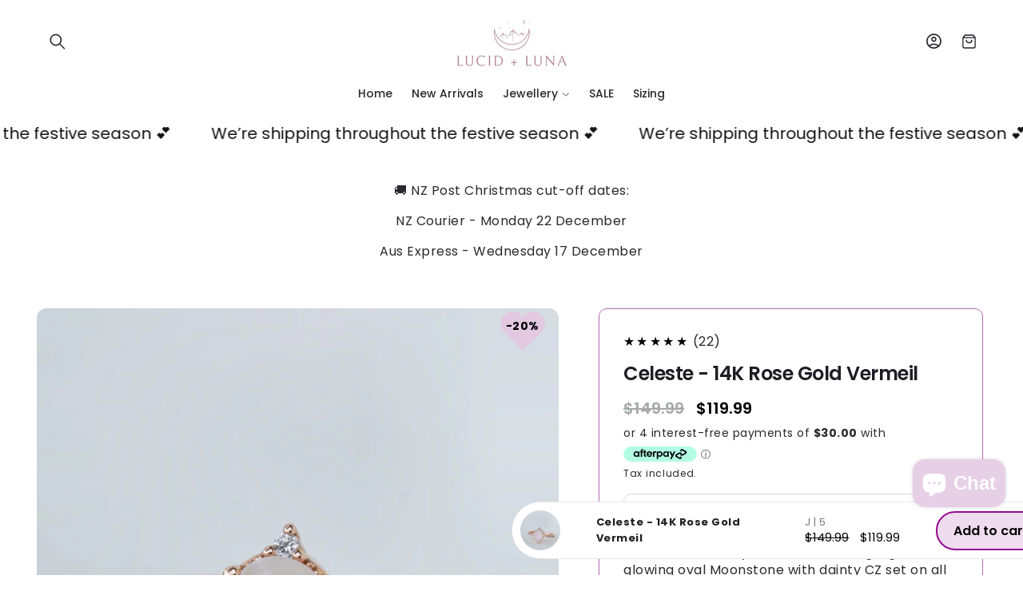

--- FILE ---
content_type: text/html; charset=utf-8
request_url: https://lucidandluna.co.nz/products/celeste
body_size: 59354
content:
<!doctype html>
<html class="no-js" lang="en">
  <head>
    <meta charset="utf-8">
    <meta http-equiv="X-UA-Compatible" content="IE=edge">
    <meta name="viewport" content="width=device-width,initial-scale=1">
    <meta name="theme-color" content="">
    <link rel="canonical" href="https://lucidandluna.co.nz/products/celeste"><link rel="preconnect" href="https://fonts.shopifycdn.com" crossorigin><title>
      Celeste - 14K Rose Gold Vermeil
 &ndash; Lucid and Luna</title>

    
      <meta name="description" content="Meet the heavenly Celeste! She is a gorgeous glowing oval Moonstone with dainty CZ set on all four sides and on her vintage band. This otherworldly stunner is an absolute fav and makes the perfect classic and romantic statement piece. Authentic Moonstone Cubic zirconia 14K Rose gold vermeil Vintage band ">
    

    

<meta property="og:site_name" content="Lucid and Luna">
<meta property="og:url" content="https://lucidandluna.co.nz/products/celeste">
<meta property="og:title" content="Celeste - 14K Rose Gold Vermeil">
<meta property="og:type" content="product">
<meta property="og:description" content="Meet the heavenly Celeste! She is a gorgeous glowing oval Moonstone with dainty CZ set on all four sides and on her vintage band. This otherworldly stunner is an absolute fav and makes the perfect classic and romantic statement piece. Authentic Moonstone Cubic zirconia 14K Rose gold vermeil Vintage band "><meta property="og:image" content="http://lucidandluna.co.nz/cdn/shop/products/image_50da48ec-13d3-4226-aa95-9fc6ad702752.jpg?v=1719880742">
  <meta property="og:image:secure_url" content="https://lucidandluna.co.nz/cdn/shop/products/image_50da48ec-13d3-4226-aa95-9fc6ad702752.jpg?v=1719880742">
  <meta property="og:image:width" content="2011">
  <meta property="og:image:height" content="2011"><meta property="og:price:amount" content="119.99">
  <meta property="og:price:currency" content="NZD"><meta name="twitter:site" content="@."><meta name="twitter:card" content="summary_large_image">
<meta name="twitter:title" content="Celeste - 14K Rose Gold Vermeil">
<meta name="twitter:description" content="Meet the heavenly Celeste! She is a gorgeous glowing oval Moonstone with dainty CZ set on all four sides and on her vintage band. This otherworldly stunner is an absolute fav and makes the perfect classic and romantic statement piece. Authentic Moonstone Cubic zirconia 14K Rose gold vermeil Vintage band ">


    <script type="text/javascript" src="https://cdn.jsdelivr.net/npm/lozad/dist/lozad.min.js"></script>
    <script src="//lucidandluna.co.nz/cdn/shop/t/25/assets/constants.js?v=58251544750838685771753875214" defer="defer"></script>
    <script src="//lucidandluna.co.nz/cdn/shop/t/25/assets/pubsub.js?v=158357773527763999511753875239" defer="defer"></script>
    <script src="//lucidandluna.co.nz/cdn/shop/t/25/assets/global.js?v=157616505527352121001753875218" defer="defer"></script><script src="//lucidandluna.co.nz/cdn/shop/t/25/assets/animations.js?v=88693664871331136111753875193" defer="defer"></script><script type="text/javascript" src="//lucidandluna.co.nz/cdn/shop/t/25/assets/jquery.js?v=168723062009383479511753875222"></script>

    <script>window.performance && window.performance.mark && window.performance.mark('shopify.content_for_header.start');</script><meta name="facebook-domain-verification" content="h12tw6mrs788ha0tp743xd84f7akvx">
<meta name="google-site-verification" content="rgQMOlF78QNUZ_ZS7NF8No_VjVrzjW-1wwGrjFDjPmk">
<meta id="shopify-digital-wallet" name="shopify-digital-wallet" content="/55424680145/digital_wallets/dialog">
<meta name="shopify-checkout-api-token" content="e2a5aabaa41f6bb35ac697f0f6e8790d">
<meta id="in-context-paypal-metadata" data-shop-id="55424680145" data-venmo-supported="false" data-environment="production" data-locale="en_US" data-paypal-v4="true" data-currency="NZD">
<link rel="alternate" type="application/json+oembed" href="https://lucidandluna.co.nz/products/celeste.oembed">
<script async="async" src="/checkouts/internal/preloads.js?locale=en-NZ"></script>
<link rel="preconnect" href="https://shop.app" crossorigin="anonymous">
<script async="async" src="https://shop.app/checkouts/internal/preloads.js?locale=en-NZ&shop_id=55424680145" crossorigin="anonymous"></script>
<script id="apple-pay-shop-capabilities" type="application/json">{"shopId":55424680145,"countryCode":"NZ","currencyCode":"NZD","merchantCapabilities":["supports3DS"],"merchantId":"gid:\/\/shopify\/Shop\/55424680145","merchantName":"Lucid and Luna","requiredBillingContactFields":["postalAddress","email","phone"],"requiredShippingContactFields":["postalAddress","email","phone"],"shippingType":"shipping","supportedNetworks":["visa","masterCard","amex","jcb"],"total":{"type":"pending","label":"Lucid and Luna","amount":"1.00"},"shopifyPaymentsEnabled":true,"supportsSubscriptions":true}</script>
<script id="shopify-features" type="application/json">{"accessToken":"e2a5aabaa41f6bb35ac697f0f6e8790d","betas":["rich-media-storefront-analytics"],"domain":"lucidandluna.co.nz","predictiveSearch":true,"shopId":55424680145,"locale":"en"}</script>
<script>var Shopify = Shopify || {};
Shopify.shop = "lucid-and-luna.myshopify.com";
Shopify.locale = "en";
Shopify.currency = {"active":"NZD","rate":"1.0"};
Shopify.country = "NZ";
Shopify.theme = {"name":"Updated theme ","id":135905575121,"schema_name":"ROA","schema_version":"2.0","theme_store_id":null,"role":"main"};
Shopify.theme.handle = "null";
Shopify.theme.style = {"id":null,"handle":null};
Shopify.cdnHost = "lucidandluna.co.nz/cdn";
Shopify.routes = Shopify.routes || {};
Shopify.routes.root = "/";</script>
<script type="module">!function(o){(o.Shopify=o.Shopify||{}).modules=!0}(window);</script>
<script>!function(o){function n(){var o=[];function n(){o.push(Array.prototype.slice.apply(arguments))}return n.q=o,n}var t=o.Shopify=o.Shopify||{};t.loadFeatures=n(),t.autoloadFeatures=n()}(window);</script>
<script>
  window.ShopifyPay = window.ShopifyPay || {};
  window.ShopifyPay.apiHost = "shop.app\/pay";
  window.ShopifyPay.redirectState = null;
</script>
<script id="shop-js-analytics" type="application/json">{"pageType":"product"}</script>
<script defer="defer" async type="module" src="//lucidandluna.co.nz/cdn/shopifycloud/shop-js/modules/v2/client.init-shop-cart-sync_BT-GjEfc.en.esm.js"></script>
<script defer="defer" async type="module" src="//lucidandluna.co.nz/cdn/shopifycloud/shop-js/modules/v2/chunk.common_D58fp_Oc.esm.js"></script>
<script defer="defer" async type="module" src="//lucidandluna.co.nz/cdn/shopifycloud/shop-js/modules/v2/chunk.modal_xMitdFEc.esm.js"></script>
<script type="module">
  await import("//lucidandluna.co.nz/cdn/shopifycloud/shop-js/modules/v2/client.init-shop-cart-sync_BT-GjEfc.en.esm.js");
await import("//lucidandluna.co.nz/cdn/shopifycloud/shop-js/modules/v2/chunk.common_D58fp_Oc.esm.js");
await import("//lucidandluna.co.nz/cdn/shopifycloud/shop-js/modules/v2/chunk.modal_xMitdFEc.esm.js");

  window.Shopify.SignInWithShop?.initShopCartSync?.({"fedCMEnabled":true,"windoidEnabled":true});

</script>
<script>
  window.Shopify = window.Shopify || {};
  if (!window.Shopify.featureAssets) window.Shopify.featureAssets = {};
  window.Shopify.featureAssets['shop-js'] = {"shop-cart-sync":["modules/v2/client.shop-cart-sync_DZOKe7Ll.en.esm.js","modules/v2/chunk.common_D58fp_Oc.esm.js","modules/v2/chunk.modal_xMitdFEc.esm.js"],"init-fed-cm":["modules/v2/client.init-fed-cm_B6oLuCjv.en.esm.js","modules/v2/chunk.common_D58fp_Oc.esm.js","modules/v2/chunk.modal_xMitdFEc.esm.js"],"shop-cash-offers":["modules/v2/client.shop-cash-offers_D2sdYoxE.en.esm.js","modules/v2/chunk.common_D58fp_Oc.esm.js","modules/v2/chunk.modal_xMitdFEc.esm.js"],"shop-login-button":["modules/v2/client.shop-login-button_QeVjl5Y3.en.esm.js","modules/v2/chunk.common_D58fp_Oc.esm.js","modules/v2/chunk.modal_xMitdFEc.esm.js"],"pay-button":["modules/v2/client.pay-button_DXTOsIq6.en.esm.js","modules/v2/chunk.common_D58fp_Oc.esm.js","modules/v2/chunk.modal_xMitdFEc.esm.js"],"shop-button":["modules/v2/client.shop-button_DQZHx9pm.en.esm.js","modules/v2/chunk.common_D58fp_Oc.esm.js","modules/v2/chunk.modal_xMitdFEc.esm.js"],"avatar":["modules/v2/client.avatar_BTnouDA3.en.esm.js"],"init-windoid":["modules/v2/client.init-windoid_CR1B-cfM.en.esm.js","modules/v2/chunk.common_D58fp_Oc.esm.js","modules/v2/chunk.modal_xMitdFEc.esm.js"],"init-shop-for-new-customer-accounts":["modules/v2/client.init-shop-for-new-customer-accounts_C_vY_xzh.en.esm.js","modules/v2/client.shop-login-button_QeVjl5Y3.en.esm.js","modules/v2/chunk.common_D58fp_Oc.esm.js","modules/v2/chunk.modal_xMitdFEc.esm.js"],"init-shop-email-lookup-coordinator":["modules/v2/client.init-shop-email-lookup-coordinator_BI7n9ZSv.en.esm.js","modules/v2/chunk.common_D58fp_Oc.esm.js","modules/v2/chunk.modal_xMitdFEc.esm.js"],"init-shop-cart-sync":["modules/v2/client.init-shop-cart-sync_BT-GjEfc.en.esm.js","modules/v2/chunk.common_D58fp_Oc.esm.js","modules/v2/chunk.modal_xMitdFEc.esm.js"],"shop-toast-manager":["modules/v2/client.shop-toast-manager_DiYdP3xc.en.esm.js","modules/v2/chunk.common_D58fp_Oc.esm.js","modules/v2/chunk.modal_xMitdFEc.esm.js"],"init-customer-accounts":["modules/v2/client.init-customer-accounts_D9ZNqS-Q.en.esm.js","modules/v2/client.shop-login-button_QeVjl5Y3.en.esm.js","modules/v2/chunk.common_D58fp_Oc.esm.js","modules/v2/chunk.modal_xMitdFEc.esm.js"],"init-customer-accounts-sign-up":["modules/v2/client.init-customer-accounts-sign-up_iGw4briv.en.esm.js","modules/v2/client.shop-login-button_QeVjl5Y3.en.esm.js","modules/v2/chunk.common_D58fp_Oc.esm.js","modules/v2/chunk.modal_xMitdFEc.esm.js"],"shop-follow-button":["modules/v2/client.shop-follow-button_CqMgW2wH.en.esm.js","modules/v2/chunk.common_D58fp_Oc.esm.js","modules/v2/chunk.modal_xMitdFEc.esm.js"],"checkout-modal":["modules/v2/client.checkout-modal_xHeaAweL.en.esm.js","modules/v2/chunk.common_D58fp_Oc.esm.js","modules/v2/chunk.modal_xMitdFEc.esm.js"],"shop-login":["modules/v2/client.shop-login_D91U-Q7h.en.esm.js","modules/v2/chunk.common_D58fp_Oc.esm.js","modules/v2/chunk.modal_xMitdFEc.esm.js"],"lead-capture":["modules/v2/client.lead-capture_BJmE1dJe.en.esm.js","modules/v2/chunk.common_D58fp_Oc.esm.js","modules/v2/chunk.modal_xMitdFEc.esm.js"],"payment-terms":["modules/v2/client.payment-terms_Ci9AEqFq.en.esm.js","modules/v2/chunk.common_D58fp_Oc.esm.js","modules/v2/chunk.modal_xMitdFEc.esm.js"]};
</script>
<script>(function() {
  var isLoaded = false;
  function asyncLoad() {
    if (isLoaded) return;
    isLoaded = true;
    var urls = ["https:\/\/cdn.fera.ai\/js\/fera.placeholder.js?shop=lucid-and-luna.myshopify.com","https:\/\/shopify.covet.pics\/covet-pics-widget-inject.js?shop=lucid-and-luna.myshopify.com","https:\/\/sdks.automizely.com\/conversions\/v1\/conversions.js?app_connection_id=016ac21cb9b44ef7af1087cdfd880847\u0026mapped_org_id=2c2933c7b948221c7a61cce4cb65aa3a_v1\u0026shop=lucid-and-luna.myshopify.com","https:\/\/mm-media.getmason.io\/loaderfc67e2d88986a5221f918b4a6a37ad53.js?shop=lucid-and-luna.myshopify.com","https:\/\/widgets.automizely.com\/loyalty\/v1\/main.js?connection_id=ea92462ceda6493899671a7fa585f55c\u0026mapped_org_id=2c2933c7b948221c7a61cce4cb65aa3a_v1\u0026shop=lucid-and-luna.myshopify.com","https:\/\/gatsby-statics.gatsby.tech\/lucidandluna\/script.min.js?shop=lucid-and-luna.myshopify.com","https:\/\/upsell-app.logbase.io\/lb-upsell.js?shop=lucid-and-luna.myshopify.com","https:\/\/cdn.nfcube.com\/instafeed-8be436816ceb8c946bedf1daeaca126b.js?shop=lucid-and-luna.myshopify.com","https:\/\/cdn.hextom.com\/js\/freeshippingbar.js?shop=lucid-and-luna.myshopify.com","https:\/\/sizechart.good-apps.co\/storage\/js\/good_apps_timer-lucid-and-luna.myshopify.com.js?ver=15\u0026shop=lucid-and-luna.myshopify.com","\/\/sfo2.digitaloceanspaces.com\/woohoo\/public\/script\/16944\/script.js?1759277620\u0026shop=lucid-and-luna.myshopify.com"];
    for (var i = 0; i < urls.length; i++) {
      var s = document.createElement('script');
      s.type = 'text/javascript';
      s.async = true;
      s.src = urls[i];
      var x = document.getElementsByTagName('script')[0];
      x.parentNode.insertBefore(s, x);
    }
  };
  if(window.attachEvent) {
    window.attachEvent('onload', asyncLoad);
  } else {
    window.addEventListener('load', asyncLoad, false);
  }
})();</script>
<script id="__st">var __st={"a":55424680145,"offset":46800,"reqid":"a7136392-ca1c-4ba5-8cf7-48b6597fe83c-1769227660","pageurl":"lucidandluna.co.nz\/products\/celeste","u":"d9b4c73c855f","p":"product","rtyp":"product","rid":6600363737297};</script>
<script>window.ShopifyPaypalV4VisibilityTracking = true;</script>
<script id="captcha-bootstrap">!function(){'use strict';const t='contact',e='account',n='new_comment',o=[[t,t],['blogs',n],['comments',n],[t,'customer']],c=[[e,'customer_login'],[e,'guest_login'],[e,'recover_customer_password'],[e,'create_customer']],r=t=>t.map((([t,e])=>`form[action*='/${t}']:not([data-nocaptcha='true']) input[name='form_type'][value='${e}']`)).join(','),a=t=>()=>t?[...document.querySelectorAll(t)].map((t=>t.form)):[];function s(){const t=[...o],e=r(t);return a(e)}const i='password',u='form_key',d=['recaptcha-v3-token','g-recaptcha-response','h-captcha-response',i],f=()=>{try{return window.sessionStorage}catch{return}},m='__shopify_v',_=t=>t.elements[u];function p(t,e,n=!1){try{const o=window.sessionStorage,c=JSON.parse(o.getItem(e)),{data:r}=function(t){const{data:e,action:n}=t;return t[m]||n?{data:e,action:n}:{data:t,action:n}}(c);for(const[e,n]of Object.entries(r))t.elements[e]&&(t.elements[e].value=n);n&&o.removeItem(e)}catch(o){console.error('form repopulation failed',{error:o})}}const l='form_type',E='cptcha';function T(t){t.dataset[E]=!0}const w=window,h=w.document,L='Shopify',v='ce_forms',y='captcha';let A=!1;((t,e)=>{const n=(g='f06e6c50-85a8-45c8-87d0-21a2b65856fe',I='https://cdn.shopify.com/shopifycloud/storefront-forms-hcaptcha/ce_storefront_forms_captcha_hcaptcha.v1.5.2.iife.js',D={infoText:'Protected by hCaptcha',privacyText:'Privacy',termsText:'Terms'},(t,e,n)=>{const o=w[L][v],c=o.bindForm;if(c)return c(t,g,e,D).then(n);var r;o.q.push([[t,g,e,D],n]),r=I,A||(h.body.append(Object.assign(h.createElement('script'),{id:'captcha-provider',async:!0,src:r})),A=!0)});var g,I,D;w[L]=w[L]||{},w[L][v]=w[L][v]||{},w[L][v].q=[],w[L][y]=w[L][y]||{},w[L][y].protect=function(t,e){n(t,void 0,e),T(t)},Object.freeze(w[L][y]),function(t,e,n,w,h,L){const[v,y,A,g]=function(t,e,n){const i=e?o:[],u=t?c:[],d=[...i,...u],f=r(d),m=r(i),_=r(d.filter((([t,e])=>n.includes(e))));return[a(f),a(m),a(_),s()]}(w,h,L),I=t=>{const e=t.target;return e instanceof HTMLFormElement?e:e&&e.form},D=t=>v().includes(t);t.addEventListener('submit',(t=>{const e=I(t);if(!e)return;const n=D(e)&&!e.dataset.hcaptchaBound&&!e.dataset.recaptchaBound,o=_(e),c=g().includes(e)&&(!o||!o.value);(n||c)&&t.preventDefault(),c&&!n&&(function(t){try{if(!f())return;!function(t){const e=f();if(!e)return;const n=_(t);if(!n)return;const o=n.value;o&&e.removeItem(o)}(t);const e=Array.from(Array(32),(()=>Math.random().toString(36)[2])).join('');!function(t,e){_(t)||t.append(Object.assign(document.createElement('input'),{type:'hidden',name:u})),t.elements[u].value=e}(t,e),function(t,e){const n=f();if(!n)return;const o=[...t.querySelectorAll(`input[type='${i}']`)].map((({name:t})=>t)),c=[...d,...o],r={};for(const[a,s]of new FormData(t).entries())c.includes(a)||(r[a]=s);n.setItem(e,JSON.stringify({[m]:1,action:t.action,data:r}))}(t,e)}catch(e){console.error('failed to persist form',e)}}(e),e.submit())}));const S=(t,e)=>{t&&!t.dataset[E]&&(n(t,e.some((e=>e===t))),T(t))};for(const o of['focusin','change'])t.addEventListener(o,(t=>{const e=I(t);D(e)&&S(e,y())}));const B=e.get('form_key'),M=e.get(l),P=B&&M;t.addEventListener('DOMContentLoaded',(()=>{const t=y();if(P)for(const e of t)e.elements[l].value===M&&p(e,B);[...new Set([...A(),...v().filter((t=>'true'===t.dataset.shopifyCaptcha))])].forEach((e=>S(e,t)))}))}(h,new URLSearchParams(w.location.search),n,t,e,['guest_login'])})(!0,!0)}();</script>
<script integrity="sha256-4kQ18oKyAcykRKYeNunJcIwy7WH5gtpwJnB7kiuLZ1E=" data-source-attribution="shopify.loadfeatures" defer="defer" src="//lucidandluna.co.nz/cdn/shopifycloud/storefront/assets/storefront/load_feature-a0a9edcb.js" crossorigin="anonymous"></script>
<script crossorigin="anonymous" defer="defer" src="//lucidandluna.co.nz/cdn/shopifycloud/storefront/assets/shopify_pay/storefront-65b4c6d7.js?v=20250812"></script>
<script data-source-attribution="shopify.dynamic_checkout.dynamic.init">var Shopify=Shopify||{};Shopify.PaymentButton=Shopify.PaymentButton||{isStorefrontPortableWallets:!0,init:function(){window.Shopify.PaymentButton.init=function(){};var t=document.createElement("script");t.src="https://lucidandluna.co.nz/cdn/shopifycloud/portable-wallets/latest/portable-wallets.en.js",t.type="module",document.head.appendChild(t)}};
</script>
<script data-source-attribution="shopify.dynamic_checkout.buyer_consent">
  function portableWalletsHideBuyerConsent(e){var t=document.getElementById("shopify-buyer-consent"),n=document.getElementById("shopify-subscription-policy-button");t&&n&&(t.classList.add("hidden"),t.setAttribute("aria-hidden","true"),n.removeEventListener("click",e))}function portableWalletsShowBuyerConsent(e){var t=document.getElementById("shopify-buyer-consent"),n=document.getElementById("shopify-subscription-policy-button");t&&n&&(t.classList.remove("hidden"),t.removeAttribute("aria-hidden"),n.addEventListener("click",e))}window.Shopify?.PaymentButton&&(window.Shopify.PaymentButton.hideBuyerConsent=portableWalletsHideBuyerConsent,window.Shopify.PaymentButton.showBuyerConsent=portableWalletsShowBuyerConsent);
</script>
<script data-source-attribution="shopify.dynamic_checkout.cart.bootstrap">document.addEventListener("DOMContentLoaded",(function(){function t(){return document.querySelector("shopify-accelerated-checkout-cart, shopify-accelerated-checkout")}if(t())Shopify.PaymentButton.init();else{new MutationObserver((function(e,n){t()&&(Shopify.PaymentButton.init(),n.disconnect())})).observe(document.body,{childList:!0,subtree:!0})}}));
</script>
<link id="shopify-accelerated-checkout-styles" rel="stylesheet" media="screen" href="https://lucidandluna.co.nz/cdn/shopifycloud/portable-wallets/latest/accelerated-checkout-backwards-compat.css" crossorigin="anonymous">
<style id="shopify-accelerated-checkout-cart">
        #shopify-buyer-consent {
  margin-top: 1em;
  display: inline-block;
  width: 100%;
}

#shopify-buyer-consent.hidden {
  display: none;
}

#shopify-subscription-policy-button {
  background: none;
  border: none;
  padding: 0;
  text-decoration: underline;
  font-size: inherit;
  cursor: pointer;
}

#shopify-subscription-policy-button::before {
  box-shadow: none;
}

      </style>
<script id="sections-script" data-sections="header" defer="defer" src="//lucidandluna.co.nz/cdn/shop/t/25/compiled_assets/scripts.js?v=1789"></script>
<script>window.performance && window.performance.mark && window.performance.mark('shopify.content_for_header.end');</script>


    <style data-shopify>
        @font-face {
  font-family: Poppins;
  font-weight: 400;
  font-style: normal;
  font-display: swap;
  src: url("//lucidandluna.co.nz/cdn/fonts/poppins/poppins_n4.0ba78fa5af9b0e1a374041b3ceaadf0a43b41362.woff2") format("woff2"),
       url("//lucidandluna.co.nz/cdn/fonts/poppins/poppins_n4.214741a72ff2596839fc9760ee7a770386cf16ca.woff") format("woff");
}

        @font-face {
  font-family: Poppins;
  font-weight: 700;
  font-style: normal;
  font-display: swap;
  src: url("//lucidandluna.co.nz/cdn/fonts/poppins/poppins_n7.56758dcf284489feb014a026f3727f2f20a54626.woff2") format("woff2"),
       url("//lucidandluna.co.nz/cdn/fonts/poppins/poppins_n7.f34f55d9b3d3205d2cd6f64955ff4b36f0cfd8da.woff") format("woff");
}

        @font-face {
  font-family: Poppins;
  font-weight: 400;
  font-style: italic;
  font-display: swap;
  src: url("//lucidandluna.co.nz/cdn/fonts/poppins/poppins_i4.846ad1e22474f856bd6b81ba4585a60799a9f5d2.woff2") format("woff2"),
       url("//lucidandluna.co.nz/cdn/fonts/poppins/poppins_i4.56b43284e8b52fc64c1fd271f289a39e8477e9ec.woff") format("woff");
}

        @font-face {
  font-family: Poppins;
  font-weight: 700;
  font-style: italic;
  font-display: swap;
  src: url("//lucidandluna.co.nz/cdn/fonts/poppins/poppins_i7.42fd71da11e9d101e1e6c7932199f925f9eea42d.woff2") format("woff2"),
       url("//lucidandluna.co.nz/cdn/fonts/poppins/poppins_i7.ec8499dbd7616004e21155106d13837fff4cf556.woff") format("woff");
}

        @font-face {
  font-family: Poppins;
  font-weight: 600;
  font-style: normal;
  font-display: swap;
  src: url("//lucidandluna.co.nz/cdn/fonts/poppins/poppins_n6.aa29d4918bc243723d56b59572e18228ed0786f6.woff2") format("woff2"),
       url("//lucidandluna.co.nz/cdn/fonts/poppins/poppins_n6.5f815d845fe073750885d5b7e619ee00e8111208.woff") format("woff");
}

        @font-face {
  font-family: Poppins;
  font-weight: 500;
  font-style: normal;
  font-display: swap;
  src: url("//lucidandluna.co.nz/cdn/fonts/poppins/poppins_n5.ad5b4b72b59a00358afc706450c864c3c8323842.woff2") format("woff2"),
       url("//lucidandluna.co.nz/cdn/fonts/poppins/poppins_n5.33757fdf985af2d24b32fcd84c9a09224d4b2c39.woff") format("woff");
}

        @font-face {
  font-family: Poppins;
  font-weight: 600;
  font-style: italic;
  font-display: swap;
  src: url("//lucidandluna.co.nz/cdn/fonts/poppins/poppins_i6.bb8044d6203f492888d626dafda3c2999253e8e9.woff2") format("woff2"),
       url("//lucidandluna.co.nz/cdn/fonts/poppins/poppins_i6.e233dec1a61b1e7dead9f920159eda42280a02c3.woff") format("woff");
}

        @font-face {
  font-family: Poppins;
  font-weight: 500;
  font-style: normal;
  font-display: swap;
  src: url("//lucidandluna.co.nz/cdn/fonts/poppins/poppins_n5.ad5b4b72b59a00358afc706450c864c3c8323842.woff2") format("woff2"),
       url("//lucidandluna.co.nz/cdn/fonts/poppins/poppins_n5.33757fdf985af2d24b32fcd84c9a09224d4b2c39.woff") format("woff");
}


        
          :root,
          .color-background-1 {
            --color-background: 255,255,255;
          
            --gradient-background: #ffffff;
          

          

          --color-foreground: 31,29,36;
          --color-background-contrast: 191,191,191;
          --color-shadow: 31,29,36;
          --color-button: 239,220,238;
          --color-button-text: 33,33,33;
          --color-secondary-button: 255,255,255;
          --color-secondary-button-text: 177,147,175;
          --color-link: 177,147,175;
          --color-badge-foreground: 31,29,36;
          --color-badge-background: 255,255,255;
          --color-badge-border: 31,29,36;
          --payment-terms-background-color: rgb(255 255 255);
          --sale-price: rgb(213 0 0);
        }
        
          
          .color-background-2 {
            --color-background: 239,220,238;
          
            --gradient-background: #efdcee;
          

          

          --color-foreground: 255,255,255;
          --color-background-contrast: 199,132,195;
          --color-shadow: 0,0,0;
          --color-button: 239,220,238;
          --color-button-text: 33,33,33;
          --color-secondary-button: 239,220,238;
          --color-secondary-button-text: 239,220,238;
          --color-link: 239,220,238;
          --color-badge-foreground: 255,255,255;
          --color-badge-background: 239,220,238;
          --color-badge-border: 255,255,255;
          --payment-terms-background-color: rgb(239 220 238);
          --sale-price: rgb(213 0 0);
        }
        
          
          .color-inverse {
            --color-background: 239,220,238;
          
            --gradient-background: #efdcee;
          

          

          --color-foreground: 31,29,36;
          --color-background-contrast: 199,132,195;
          --color-shadow: 31,29,36;
          --color-button: 255,255,255;
          --color-button-text: 255,126,141;
          --color-secondary-button: 239,220,238;
          --color-secondary-button-text: 31,29,36;
          --color-link: 31,29,36;
          --color-badge-foreground: 31,29,36;
          --color-badge-background: 239,220,238;
          --color-badge-border: 31,29,36;
          --payment-terms-background-color: rgb(239 220 238);
          --sale-price: rgb(213 0 0);
        }
        
          
          .color-accent-1 {
            --color-background: 239,220,238;
          
            --gradient-background: #efdcee;
          

          

          --color-foreground: 0,0,0;
          --color-background-contrast: 199,132,195;
          --color-shadow: 31,29,36;
          --color-button: 0,0,0;
          --color-button-text: 239,220,238;
          --color-secondary-button: 239,220,238;
          --color-secondary-button-text: 239,220,238;
          --color-link: 239,220,238;
          --color-badge-foreground: 0,0,0;
          --color-badge-background: 239,220,238;
          --color-badge-border: 0,0,0;
          --payment-terms-background-color: rgb(239 220 238);
          --sale-price: rgb(213 0 0);
        }
        
          
          .color-accent-2 {
            --color-background: 255,255,255;
          
            --gradient-background: #ffffff;
          

          

          --color-foreground: 33,33,33;
          --color-background-contrast: 191,191,191;
          --color-shadow: 31,29,36;
          --color-button: 255,255,255;
          --color-button-text: 33,33,33;
          --color-secondary-button: 255,255,255;
          --color-secondary-button-text: 31,29,36;
          --color-link: 31,29,36;
          --color-badge-foreground: 33,33,33;
          --color-badge-background: 255,255,255;
          --color-badge-border: 33,33,33;
          --payment-terms-background-color: rgb(255 255 255);
          --sale-price: rgb(213 0 0);
        }
        
          
          .color-scheme-15ab6c1a-5144-4b7d-a402-482fa31b8c04 {
            --color-background: 242,242,242;
          
            --gradient-background: #f2f2f2;
          

          

          --color-foreground: 0,0,0;
          --color-background-contrast: 178,178,178;
          --color-shadow: 0,0,0;
          --color-button: 177,108,173;
          --color-button-text: 255,255,255;
          --color-secondary-button: 242,242,242;
          --color-secondary-button-text: 0,0,0;
          --color-link: 0,0,0;
          --color-badge-foreground: 0,0,0;
          --color-badge-background: 242,242,242;
          --color-badge-border: 0,0,0;
          --payment-terms-background-color: rgb(242 242 242);
          --sale-price: rgb(213 0 0);
        }
        
          
          .color-scheme-64a2b88c-c634-4339-8359-e0e748086a7e {
            --color-background: 255,255,255;
          
            --gradient-background: linear-gradient(126deg, rgba(255, 126, 141, 1), rgba(255, 245, 247, 1) 100%);
          

          

          --color-foreground: 33,33,33;
          --color-background-contrast: 191,191,191;
          --color-shadow: 33,33,33;
          --color-button: 255,126,141;
          --color-button-text: 255,255,255;
          --color-secondary-button: 255,255,255;
          --color-secondary-button-text: 255,126,141;
          --color-link: 255,126,141;
          --color-badge-foreground: 33,33,33;
          --color-badge-background: 255,255,255;
          --color-badge-border: 33,33,33;
          --payment-terms-background-color: rgb(255 255 255);
          --sale-price: rgb(213 0 0);
        }
        
          
          .color-scheme-ad51283d-6044-441e-b8ec-b4441c2da21b {
            --color-background: 255,255,255;
          
            --gradient-background: linear-gradient(180deg, rgba(255, 126, 141, 1), rgba(255, 245, 247, 1) 100%);
          

          

          --color-foreground: 33,33,33;
          --color-background-contrast: 191,191,191;
          --color-shadow: 31,29,36;
          --color-button: 255,255,255;
          --color-button-text: 255,126,141;
          --color-secondary-button: 255,255,255;
          --color-secondary-button-text: 31,29,36;
          --color-link: 31,29,36;
          --color-badge-foreground: 33,33,33;
          --color-badge-background: 255,255,255;
          --color-badge-border: 33,33,33;
          --payment-terms-background-color: rgb(255 255 255);
          --sale-price: rgb(213 0 0);
        }
        
          
          .color-scheme-a5804aff-65ef-4d98-9b3d-fee032a22621 {
            --color-background: 255,255,255;
          
            --gradient-background: linear-gradient(180deg, rgba(255, 126, 141, 1), rgba(255, 245, 247, 1) 100%);
          

          

          --color-foreground: 33,33,33;
          --color-background-contrast: 191,191,191;
          --color-shadow: 31,29,36;
          --color-button: 0,0,0;
          --color-button-text: 255,255,255;
          --color-secondary-button: 255,255,255;
          --color-secondary-button-text: 0,0,0;
          --color-link: 0,0,0;
          --color-badge-foreground: 33,33,33;
          --color-badge-background: 255,255,255;
          --color-badge-border: 33,33,33;
          --payment-terms-background-color: rgb(255 255 255);
          --sale-price: rgb(213 0 0);
        }
        
          
          .color-scheme-c8c05c75-1914-4148-9446-95aa92ade006 {
            --color-background: 255,255,255;
          
            --gradient-background: #ffffff;
          

          

          --color-foreground: 255,255,255;
          --color-background-contrast: 191,191,191;
          --color-shadow: 31,29,36;
          --color-button: 255,255,255;
          --color-button-text: 33,33,33;
          --color-secondary-button: 255,255,255;
          --color-secondary-button-text: 33,33,33;
          --color-link: 33,33,33;
          --color-badge-foreground: 255,255,255;
          --color-badge-background: 255,255,255;
          --color-badge-border: 255,255,255;
          --payment-terms-background-color: rgb(255 255 255);
          --sale-price: rgb(213 0 0);
        }
        

        body, .color-background-1, .color-background-2, .color-inverse, .color-accent-1, .color-accent-2, .color-scheme-15ab6c1a-5144-4b7d-a402-482fa31b8c04, .color-scheme-64a2b88c-c634-4339-8359-e0e748086a7e, .color-scheme-ad51283d-6044-441e-b8ec-b4441c2da21b, .color-scheme-a5804aff-65ef-4d98-9b3d-fee032a22621, .color-scheme-c8c05c75-1914-4148-9446-95aa92ade006 {
          color: rgba(var(--color-foreground), 0.95);
          /*text-shadow: currentColor 0px 0 px;*/
          background-color: rgb(var(--color-background));
        }

        :root {
          --font-body-family: Poppins, sans-serif;
          --font-body-style: normal;
          --font-body-weight: 400;
          --font-body-weight-bold: 700;
          --font-body-height: 1.4;
          --font-body-spacing: 0.5px;
          --font-menu-family: Poppins, sans-serif;
          --font-menu-style: normal;
          --font-menu-weight: 500;
          --font-menu-weight-medium: 500;
          --font-menu-weight-bold: 800;
          --font-button-family: Poppins, sans-serif;
          --font-button-style: normal;
          --font-button-weight: 600;
          --font-button-weight-medium: 500;
          --font-button-weight-bold: 900;
          --font-collapsible-family: Poppins, sans-serif;
          --font-collapsible-style: normal;
          --font-collapsible-weight: 500;
          --font-collapsible-weight-medium: 500;
          --font-collapsible-weight-bold: 800;
          --font-collapsible-size: 16px;
          --font-collapsible-spacing: 0px;

          --font-heading-family: Poppins, sans-serif;
          --font-heading-style: normal;
          --font-heading-italic: Poppins, sans-serif;
          --font-heading-italic-style: italic;
          --font-heading-weight: 600;
          --font-heading-spacing: -0.5px;
          --font-heading-height: 1.2;

          --font-body-scale: 1.0;
          --font-heading-scale: 1.0;

          --media-padding: px;
          --media-border-opacity: 0.05;
          --media-border-width: 0px;
          --media-radius: 12px;
          --media-shadow-opacity: 0.0;
          --media-shadow-horizontal-offset: 0px;
          --media-shadow-vertical-offset: 4px;
          --media-shadow-blur-radius: 5px;
          --media-shadow-visible: 0;

          --page-width: 140rem;
          --page-width-margin: 0rem;

          --product-card-image-padding: 0.0rem;
          --product-card-corner-radius: 0.6rem;
          --product-card-text-alignment: left;
          --product-card-border-width: 0.0rem;
          --product-card-border-opacity: 0.05;
          --product-card-shadow-opacity: 0.0;
          --product-card-shadow-visible: 0;
          --product-card-shadow-horizontal-offset: 0.0rem;
          --product-card-shadow-vertical-offset: 0.4rem;
          --product-card-shadow-blur-radius: 0.5rem;

          --collection-card-image-padding: 0.0rem;
          --collection-card-corner-radius: 0.0rem;
          --collection-card-text-alignment: center;
          --collection-card-border-width: 0.0rem;
          --collection-card-border-opacity: 0.1;
          --collection-card-shadow-opacity: 0.0;
          --collection-card-shadow-visible: 0;
          --collection-card-shadow-horizontal-offset: 0.0rem;
          --collection-card-shadow-vertical-offset: 0.4rem;
          --collection-card-shadow-blur-radius: 0.5rem;

          --blog-card-image-padding: 0.0rem;
          --blog-card-corner-radius: 0.6rem;
          --blog-card-text-alignment: left;
          --blog-card-border-width: 0.1rem;
          --blog-card-border-opacity: 0.1;
          --blog-card-shadow-opacity: 0.05;
          --blog-card-shadow-visible: 1;
          --blog-card-shadow-horizontal-offset: 0.0rem;
          --blog-card-shadow-vertical-offset: 0.4rem;
          --blog-card-shadow-blur-radius: 4.0rem;

          --badge-corner-radius: 0.2rem;
          --badge-border-width: 0.0rem;
          --badge-border-color: transparent;

          --popup-border-width: 1px;
          --popup-border-opacity: 0.05;
          --popup-corner-radius: 2px;
          --popup-shadow-opacity: 0.0;
          --popup-shadow-horizontal-offset: 0px;
          --popup-shadow-vertical-offset: 4px;
          --popup-shadow-blur-radius: 5px;

          --drawer-border-width: 1px;
          --drawer-border-opacity: 0.05;
          --drawer-shadow-opacity: 0.0;
          --drawer-shadow-horizontal-offset: 0px;
          --drawer-shadow-vertical-offset: 4px;
          --drawer-shadow-blur-radius: 5px;

          --spacing-sections-desktop: 0px;
          --spacing-sections-mobile: 0px;

          --grid-desktop-vertical-spacing: 8px;
          --grid-desktop-horizontal-spacing: 8px;
          --grid-mobile-vertical-spacing: 4px;
          --grid-mobile-horizontal-spacing: 4px;

          --text-boxes-border-opacity: 0.05;
          --text-boxes-border-width: 0px;
          --text-boxes-radius: 6px;
          --text-boxes-shadow-opacity: 0.0;
          --text-boxes-shadow-visible: 0;
          --text-boxes-shadow-horizontal-offset: 0px;
          --text-boxes-shadow-vertical-offset: 4px;
          --text-boxes-shadow-blur-radius: 5px;

          --buttons-radius: 6px;
          --buttons-radius-outset: 7px;
          --buttons-border-width: 1px;
          --buttons-border-opacity: 1.0;
          --buttons-shadow-opacity: 0.0;
          --buttons-shadow-visible: 0;
          --buttons-shadow-horizontal-offset: 0px;
          --buttons-shadow-vertical-offset: 4px;
          --buttons-shadow-blur-radius: 10px;
          --buttons-border-offset: 0.3px;

          --inputs-radius: 8px;
          --inputs-border-width: 1px;
          --inputs-border-opacity: 0.1;
          --inputs-shadow-opacity: 0.0;
          --inputs-shadow-horizontal-offset: 0px;
          --inputs-margin-offset: 0px;
          --inputs-shadow-vertical-offset: 4px;
          --inputs-shadow-blur-radius: 5px;
          --inputs-radius-outset: 9px;

          --variant-pills-radius: 40px;
          --variant-pills-border-width: 1px;
          --variant-pills-border-opacity: 0.0;
          --variant-pills-shadow-opacity: 0.0;
          --variant-pills-shadow-horizontal-offset: 2px;
          --variant-pills-shadow-vertical-offset: 4px;
          --variant-pills-shadow-blur-radius: 10px;
          --button-height: 5rem;
          --button-height_mobile: 4.8rem;
          --button-style: none;
          --button-text-size: 16px;
          --button-text-size_mobile: 12px;
          --button-text-space: 0px;
          --button-text-weight: 600;

          --fancy-gradient: linear-gradient(318deg, rgba(255, 144, 177, 1) 7.914%, rgba(255, 46, 84, 1) 100%);
          --fancy-text: #ffffff;
          --fancy-background: #d50000;
          --fancy-text-size: 100%;
          --fancy-padding-left: 10px;
          --fancy-padding-right: 10px;
          --fancy-padding-top: 5px;
          --fancy-padding-bottom: 5px;
          --fancy-border-radius: 50px;
          --fancy-padding-bottom: 5px;

          --badge-size: 1;
        }

        *,
        *::before,
        *::after {
          box-sizing: inherit;
        }

        html {
          box-sizing: border-box;
          font-size: calc(var(--font-body-scale) * 62.5%);
          height: 100%;
        }

        body {
          display: grid;
          grid-template-rows: auto auto 1fr auto;
          grid-template-columns: 100%;
          min-height: 100%;
          margin: 0;
          font-size: 1.5rem;
          letter-spacing: var(--font-body-spacing);
          line-height: var(--font-body-height);
          font-family: var(--font-body-family);
          font-style: var(--font-body-style);
          font-weight: var(--font-body-weight);
          font-synthesis: none;
          -moz-font-feature-settings: 'kern';
          -webkit-font-smoothing: antialiased;
        }

        @media screen and (min-width: 750px) {
          body {
            font-size: 1.6rem;
          }
        }
        shopify-accelerated-checkout {
      --shopify-accelerated-checkout-button-block-size: var(--button-height);
       }
    </style>
    <link href="//lucidandluna.co.nz/cdn/shop/t/25/assets/base.css?v=44371873542777462711754630687" rel="stylesheet" type="text/css" media="all" />
    <link href="//lucidandluna.co.nz/cdn/shop/t/25/assets/lumin.css?v=161073935847522145001753875229" rel="stylesheet" type="text/css" media="all" />
    <link href="//lucidandluna.co.nz/cdn/shop/t/25/assets/lumin-fancy-text.css?v=54614068866017147881753875226" rel="stylesheet" type="text/css" media="all" />
    <link href="//lucidandluna.co.nz/cdn/shop/t/25/assets/lazyloading-classes.css?v=164302149100921049311753875223" rel="stylesheet" type="text/css" media="all" />
    <link rel="stylesheet" href="//lucidandluna.co.nz/cdn/shop/t/25/assets/component-cart-items.css?v=154616467318926782121753875199" media="print" onload="this.media='all'">
      <link rel="preload" as="font" href="//lucidandluna.co.nz/cdn/fonts/poppins/poppins_n4.0ba78fa5af9b0e1a374041b3ceaadf0a43b41362.woff2" type="font/woff2" crossorigin>
      

      <link rel="preload" as="font" href="//lucidandluna.co.nz/cdn/fonts/poppins/poppins_n6.aa29d4918bc243723d56b59572e18228ed0786f6.woff2" type="font/woff2" crossorigin>
      

      <link rel="preload" as="font" href="//lucidandluna.co.nz/cdn/fonts/poppins/poppins_n5.ad5b4b72b59a00358afc706450c864c3c8323842.woff2" type="font/woff2" crossorigin>
      

      <link rel="preload" as="font" href="//lucidandluna.co.nz/cdn/fonts/poppins/poppins_n6.aa29d4918bc243723d56b59572e18228ed0786f6.woff2" type="font/woff2" crossorigin>
      

      <link rel="preload" as="font" href="//lucidandluna.co.nz/cdn/fonts/poppins/poppins_n5.ad5b4b72b59a00358afc706450c864c3c8323842.woff2" type="font/woff2" crossorigin>
      
<link href="//lucidandluna.co.nz/cdn/shop/t/25/assets/component-localization-form.css?v=143319823105703127341753875205" rel="stylesheet" type="text/css" media="all" />
      <script src="//lucidandluna.co.nz/cdn/shop/t/25/assets/localization-form.js?v=161644695336821385561753875224" defer="defer"></script><link
        rel="stylesheet"
        href="//lucidandluna.co.nz/cdn/shop/t/25/assets/component-predictive-search.css?v=118923337488134913561753875208"
        media="print"
        onload="this.media='all'"
      ><script>
      document.documentElement.className = document.documentElement.className.replace('no-js', 'js');
      if (Shopify.designMode) {
        document.documentElement.classList.add('shopify-design-mode');
      }
    </script>
    <script src="//lucidandluna.co.nz/cdn/shop/t/25/assets/popup.js?v=130848648529786832841753875235" defer="defer"></script>

    

    <script src="//lucidandluna.co.nz/cdn/shop/t/25/assets/lazysizes.min.js?v=138990740293707330281753875224" async="async"></script>
    <style>.lazyload,.lazyloading{opacity:0}.lazyloaded{opacity:1;transition:opacity.3s}</style>
    <script src="//lucidandluna.co.nz/cdn/shop/t/25/assets/ls.rias.min.js?v=103806153898862531721753875226" async="async"></script>
    <script src="//lucidandluna.co.nz/cdn/shop/t/25/assets/ls.bgset.min.js?v=8548190837305949561753875225" async="async"></script>
    
  <!-- BEGIN app block: shopify://apps/klaviyo-email-marketing-sms/blocks/klaviyo-onsite-embed/2632fe16-c075-4321-a88b-50b567f42507 -->












  <script async src="https://static.klaviyo.com/onsite/js/Udn85Y/klaviyo.js?company_id=Udn85Y"></script>
  <script>!function(){if(!window.klaviyo){window._klOnsite=window._klOnsite||[];try{window.klaviyo=new Proxy({},{get:function(n,i){return"push"===i?function(){var n;(n=window._klOnsite).push.apply(n,arguments)}:function(){for(var n=arguments.length,o=new Array(n),w=0;w<n;w++)o[w]=arguments[w];var t="function"==typeof o[o.length-1]?o.pop():void 0,e=new Promise((function(n){window._klOnsite.push([i].concat(o,[function(i){t&&t(i),n(i)}]))}));return e}}})}catch(n){window.klaviyo=window.klaviyo||[],window.klaviyo.push=function(){var n;(n=window._klOnsite).push.apply(n,arguments)}}}}();</script>

  
    <script id="viewed_product">
      if (item == null) {
        var _learnq = _learnq || [];

        var MetafieldReviews = null
        var MetafieldYotpoRating = null
        var MetafieldYotpoCount = null
        var MetafieldLooxRating = null
        var MetafieldLooxCount = null
        var okendoProduct = null
        var okendoProductReviewCount = null
        var okendoProductReviewAverageValue = null
        try {
          // The following fields are used for Customer Hub recently viewed in order to add reviews.
          // This information is not part of __kla_viewed. Instead, it is part of __kla_viewed_reviewed_items
          MetafieldReviews = {"rating":{"scale_min":"1.0","scale_max":"5.0","value":"5.0"},"rating_count":22};
          MetafieldYotpoRating = null
          MetafieldYotpoCount = null
          MetafieldLooxRating = null
          MetafieldLooxCount = null

          okendoProduct = null
          // If the okendo metafield is not legacy, it will error, which then requires the new json formatted data
          if (okendoProduct && 'error' in okendoProduct) {
            okendoProduct = null
          }
          okendoProductReviewCount = okendoProduct ? okendoProduct.reviewCount : null
          okendoProductReviewAverageValue = okendoProduct ? okendoProduct.reviewAverageValue : null
        } catch (error) {
          console.error('Error in Klaviyo onsite reviews tracking:', error);
        }

        var item = {
          Name: "Celeste - 14K Rose Gold Vermeil",
          ProductID: 6600363737297,
          Categories: ["Best Sellers","Moon Jewels Collection","Rings","Shop all","Under $200"],
          ImageURL: "https://lucidandluna.co.nz/cdn/shop/products/image_50da48ec-13d3-4226-aa95-9fc6ad702752_grande.jpg?v=1719880742",
          URL: "https://lucidandluna.co.nz/products/celeste",
          Brand: "Lucid and Luna",
          Price: "$119.99",
          Value: "119.99",
          CompareAtPrice: "$149.99"
        };
        _learnq.push(['track', 'Viewed Product', item]);
        _learnq.push(['trackViewedItem', {
          Title: item.Name,
          ItemId: item.ProductID,
          Categories: item.Categories,
          ImageUrl: item.ImageURL,
          Url: item.URL,
          Metadata: {
            Brand: item.Brand,
            Price: item.Price,
            Value: item.Value,
            CompareAtPrice: item.CompareAtPrice
          },
          metafields:{
            reviews: MetafieldReviews,
            yotpo:{
              rating: MetafieldYotpoRating,
              count: MetafieldYotpoCount,
            },
            loox:{
              rating: MetafieldLooxRating,
              count: MetafieldLooxCount,
            },
            okendo: {
              rating: okendoProductReviewAverageValue,
              count: okendoProductReviewCount,
            }
          }
        }]);
      }
    </script>
  




  <script>
    window.klaviyoReviewsProductDesignMode = false
  </script>







<!-- END app block --><!-- BEGIN app block: shopify://apps/sales-discounts/blocks/countdown/29205fb1-2e68-4d81-a905-d828a51c8413 --><script id="hc_product_countdown_dates" data-p_id="6600363737297" type="application/json">{"6836167868625":{"sale_start":"2023-03-27T19:00:00+00:00","sale_end":"2023-03-31T10:55:00+00:00"},"6836184678609":{"sale_start":"2023-03-27T19:00:00+00:00","sale_end":"2023-03-31T10:55:00+00:00"},"6836197982417":{"sale_start":"2023-03-27T19:00:00+00:00","sale_end":"2023-03-31T10:55:00+00:00"},"6869596569809":{"sale_start":"2023-03-27T19:00:00+00:00","sale_end":"2023-03-31T10:55:00+00:00"},"6869635793105":{"sale_start":"2023-03-27T19:00:00+00:00","sale_end":"2023-03-31T10:55:00+00:00"},"6869639594193":{"sale_start":"2023-03-27T19:00:00+00:00","sale_end":"2023-03-31T10:55:00+00:00"},"6897074700497":{"sale_start":"2023-03-27T19:00:00+00:00","sale_end":"2023-03-31T10:55:00+00:00"}}</script>

            <script>
            let hcCountdownSettings = {
                hp_cd_html: '<div class="hc_cd at_top" data-deadline="2023-03-31T10:55:00+00:00" data-end-action="0" data-flip="0" id="hc_cd_2356"><div><p class="hc_cd_heading h2">Sale ends in:</p><p class="hc_cd_subheading"></p></div><div class="hc_cd-timer timer_1"><span class="hc_cd_timernum hc_cd_days">00</span> <span class="hc_cd_timernum">:</span> <span class="hc_cd_timernum hc_cd_hours">00</span> <span class="hc_cd_timernum">:</span> <span class="hc_cd_timernum hc_cd_minutes">00</span> <span class="hc_cd_timernum">:</span> <span class="hc_cd_timernum hc_cd_seconds">00</span><div class="hc_cd_timerlabel hc_cd_label_days">Days</div><div class="hc_cd_timerlabel hc_cd_label_hours">Hours</div><div class="hc_cd_timerlabel hc_cd_label_minutes">Mins</div><div class="hc_cd_timerlabel last hc_cd_label_seconds">Secs</div></div><a class="hc_cd_button" href="https://lucidandluna.co.nz/collections/moon-jewels-collection">Shop now</a></div>',
                hp_cd_display_on: 0, 
                hp_cd_call_to_action: 1,
                hp_cd_sticky: 0,
                hp_cd_position: 0,
                hp_cd_link: "https://lucidandluna.co.nz/collections/moon-jewels-collection",
                p_cd_html: '',
                pp_selector: "form[action*='/cart/add'] button[type='submit']",
                pp_position: 0,
                pp_use_campaign_dates: 0,
                pp_valid_till: ''
            }
            </script>
            <style>#hc_cd_2356 .hc_cd_timernum{ color: #e0cee5; font-size: 23px; } #hc_cd_2356 .hc_cd_timerlabel{ color: #747474; font-size: 9px; } #hc_cd_2356 .hc_cd_heading{ font-size: 18px; color: #e0cee5; } #hc_cd_2356 .hc_cd_subheading{ font-size: 18px; color: #797879; } #hc_cd_2356 .hc_cd_button{ background-color: #e0cee5; color: #FFFFFF; font-size: 14px; border-radius: 4px; } #hc_cd_2356 .hc_cd_button:hover{ color: #FFFFFF; } #hc_cd_2356{ border-color: #b3b5bb; border-width: 0px; background: #fff; } #hc_cd_2356 { --timer-background-color: #eee; } </style>
         
<!-- END app block --><!-- BEGIN app block: shopify://apps/sales-discounts/blocks/sale-labels/29205fb1-2e68-4d81-a905-d828a51c8413 --><style>#Product-Slider>div+div .hc-sale-tag,.Product__Gallery--stack .Product__SlideItem+.Product__SlideItem .hc-sale-tag,.\#product-card-badge.\@type\:sale,.badge--on-sale,.badge--onsale,.badge.color-sale,.badge.onsale,.flag.sale,.grid-product__on-sale,.grid-product__tag--sale,.hc-sale-tag+.ProductItem__Wrapper .ProductItem__Label,.hc-sale-tag+.badge__container,.hc-sale-tag+.card__inner .badge,.hc-sale-tag+.card__inner+.card__content .card__badge,.hc-sale-tag+link+.card-wrapper .card__badge,.hc-sale-tag+.card__wrapper .card__badge,.hc-sale-tag+.image-wrapper .product-item__badge,.hc-sale-tag+.product--labels,.hc-sale-tag+.product-item__image-wrapper .product-item__label-list,.hc-sale-tag+a .label,.hc-sale-tag+img+.product-item__meta+.product-item__badge,.label .overlay-sale,.lbl.on-sale,.media-column+.media-column .hc-sale-tag,.price__badge-sale,.product-badge--sale,.product-badge__sale,.product-card__label--sale,.product-item__badge--sale,.product-label--on-sale,.product-label--sale,.product-label.sale,.product__badge--sale,.product__badge__item--sale,.product__media-icon,.productitem__badge--sale,.sale-badge,.sale-box,.sale-item.icn,.sale-sticker,.sale_banner,.theme-img+.theme-img .hc-sale-tag,.hc-sale-tag+a+.badge,.hc-sale-tag+div .badge{display:none!important}.facets__display{z-index:3!important}.indiv-product .hc-sale-tag,.product-item--with-hover-swatches .hc-sale-tag,.product-recommendations .hc-sale-tag{z-index:3}#Product-Slider .hc-sale-tag{z-index:6}.product-holder .hc-sale-tag{z-index:9}.apply-gallery-animation .hc-product-page{z-index:10}.product-card.relative.flex.flex-col .hc-sale-tag{z-index:21}@media only screen and (min-width:750px){.product-gallery-item+.product-gallery-item .hc-sale-tag,.product__slide+.product__slide .hc-sale-tag,.yv-product-slider-item+.yv-product-slider-item .hc-sale-tag{display:none!important}}@media (min-width:960px){.product__media-item+.product__media-item .hc-sale-tag,.splide__slide+.splide__slide .hc-sale-tag{display:none!important}}
</style>
<script>
  let hcSaleLabelSettings = {
    domain: "lucid-and-luna.myshopify.com",
    variants: [{"id":40910828536017,"title":"J | 5","option1":"J | 5","option2":null,"option3":null,"sku":"","requires_shipping":true,"taxable":true,"featured_image":null,"available":true,"name":"Celeste - 14K Rose Gold Vermeil - J | 5","public_title":"J | 5","options":["J | 5"],"price":11999,"weight":0,"compare_at_price":14999,"inventory_management":"shopify","barcode":"","requires_selling_plan":false,"selling_plan_allocations":[]},{"id":39552503906513,"title":"L | 6","option1":"L | 6","option2":null,"option3":null,"sku":"","requires_shipping":true,"taxable":true,"featured_image":null,"available":true,"name":"Celeste - 14K Rose Gold Vermeil - L | 6","public_title":"L | 6","options":["L | 6"],"price":11999,"weight":0,"compare_at_price":14999,"inventory_management":"shopify","barcode":"","requires_selling_plan":false,"selling_plan_allocations":[]},{"id":39552503939281,"title":"N | 7","option1":"N | 7","option2":null,"option3":null,"sku":"","requires_shipping":true,"taxable":true,"featured_image":null,"available":true,"name":"Celeste - 14K Rose Gold Vermeil - N | 7","public_title":"N | 7","options":["N | 7"],"price":11999,"weight":0,"compare_at_price":14999,"inventory_management":"shopify","barcode":"","requires_selling_plan":false,"selling_plan_allocations":[]},{"id":39552503972049,"title":"P | 8","option1":"P | 8","option2":null,"option3":null,"sku":"","requires_shipping":true,"taxable":true,"featured_image":null,"available":false,"name":"Celeste - 14K Rose Gold Vermeil - P | 8","public_title":"P | 8","options":["P | 8"],"price":11999,"weight":0,"compare_at_price":14999,"inventory_management":"shopify","barcode":"","requires_selling_plan":false,"selling_plan_allocations":[]},{"id":39552504004817,"title":"R | 9","option1":"R | 9","option2":null,"option3":null,"sku":"","requires_shipping":true,"taxable":true,"featured_image":null,"available":true,"name":"Celeste - 14K Rose Gold Vermeil - R | 9","public_title":"R | 9","options":["R | 9"],"price":11999,"weight":0,"compare_at_price":14999,"inventory_management":"shopify","barcode":"","requires_selling_plan":false,"selling_plan_allocations":[]},{"id":39712725205201,"title":"T | 10","option1":"T | 10","option2":null,"option3":null,"sku":"","requires_shipping":true,"taxable":true,"featured_image":null,"available":false,"name":"Celeste - 14K Rose Gold Vermeil - T | 10","public_title":"T | 10","options":["T | 10"],"price":11999,"weight":0,"compare_at_price":14999,"inventory_management":"shopify","barcode":"","requires_selling_plan":false,"selling_plan_allocations":[]},{"id":40759373103313,"title":"V | 11","option1":"V | 11","option2":null,"option3":null,"sku":"","requires_shipping":true,"taxable":true,"featured_image":null,"available":false,"name":"Celeste - 14K Rose Gold Vermeil - V | 11","public_title":"V | 11","options":["V | 11"],"price":11999,"weight":0,"compare_at_price":14999,"inventory_management":"shopify","barcode":"","requires_selling_plan":false,"selling_plan_allocations":[]},{"id":40759374053585,"title":"X | 12","option1":"X | 12","option2":null,"option3":null,"sku":"","requires_shipping":true,"taxable":true,"featured_image":null,"available":false,"name":"Celeste - 14K Rose Gold Vermeil - X | 12","public_title":"X | 12","options":["X | 12"],"price":11999,"weight":0,"compare_at_price":14999,"inventory_management":"shopify","barcode":"","requires_selling_plan":false,"selling_plan_allocations":[]},{"id":40759374545105,"title":"Z | 13","option1":"Z | 13","option2":null,"option3":null,"sku":"","requires_shipping":true,"taxable":true,"featured_image":null,"available":false,"name":"Celeste - 14K Rose Gold Vermeil - Z | 13","public_title":"Z | 13","options":["Z | 13"],"price":11999,"weight":0,"compare_at_price":14999,"inventory_management":"shopify","barcode":"","requires_selling_plan":false,"selling_plan_allocations":[]}],
    selectedVariant: {"id":40910828536017,"title":"J | 5","option1":"J | 5","option2":null,"option3":null,"sku":"","requires_shipping":true,"taxable":true,"featured_image":null,"available":true,"name":"Celeste - 14K Rose Gold Vermeil - J | 5","public_title":"J | 5","options":["J | 5"],"price":11999,"weight":0,"compare_at_price":14999,"inventory_management":"shopify","barcode":"","requires_selling_plan":false,"selling_plan_allocations":[]},
    productPageImages: ["\/\/lucidandluna.co.nz\/cdn\/shop\/products\/image_50da48ec-13d3-4226-aa95-9fc6ad702752.jpg?v=1719880742","\/\/lucidandluna.co.nz\/cdn\/shop\/products\/CD691F8C-64C1-469F-9B5F-EB3DEA5F1210.jpg?v=1718021280"],
    
  }
</script>
<style>.hc-sale-tag{position:absolute!important;left:3px;top:5px;z-index:2}.hc-sale-tag:after,.hc-sale-tag:before{position:absolute;content:"";left:30px;top:0;width:30px;height:48px;background:#fb485e;border-radius:50px 50px 0 0;transform:rotate(-45deg);transform-origin:0 100%}.hc-sale-tag:after{left:0;transform:rotate(45deg);transform-origin:100% 100%}.hc-sale-tag span{position:absolute;width:59px;text-align:center;z-index:4;margin-top:8px;font-weight:700;font-size:14px;color:#fff}.hc-sale-tag span{color:#000000!important}.hc-sale-tag:before,.hc-sale-tag:after{background:#e2c9e1!important}.hc-sale-tag span:before{content:"-"}.hc-sale-tag{left:auto;right:75px}
.hc-sale-tag span{font-size:14px}</style><script>document.addEventListener("DOMContentLoaded",function(){"undefined"!=typeof hcVariants&&function(e){function t(e,t,a){return function(){if(a)return t.apply(this,arguments),e.apply(this,arguments);var n=e.apply(this,arguments);return t.apply(this,arguments),n}}var a=null;function n(){var t=window.location.search.replace(/.*variant=(\d+).*/,"$1");t&&t!=a&&(a=t,e(t))}window.history.pushState=t(history.pushState,n),window.history.replaceState=t(history.replaceState,n),window.addEventListener("popstate",n)}(function(e){let t=null;for(var a=0;a<hcVariants.length;a++)if(hcVariants[a].id==e){t=hcVariants[a];var n=document.querySelectorAll(".hc-product-page.hc-sale-tag");if(t.compare_at_price&&t.compare_at_price>t.price){var r=100*(t.compare_at_price-t.price)/t.compare_at_price;if(null!=r)for(a=0;a<n.length;a++)n[a].childNodes[0].textContent=r.toFixed(0)+"%",n[a].style.display="block";else for(a=0;a<n.length;a++)n[a].style.display="none"}else for(a=0;a<n.length;a++)n[a].style.display="none";break}})});</script> 


<!-- END app block --><script src="https://cdn.shopify.com/extensions/019bbca0-fcf5-7f6c-8590-d768dd0bcdd7/sdm-extensions-56/assets/hc-countdown.min.js" type="text/javascript" defer="defer"></script>
<link href="https://cdn.shopify.com/extensions/019bbca0-fcf5-7f6c-8590-d768dd0bcdd7/sdm-extensions-56/assets/hc-countdown.css" rel="stylesheet" type="text/css" media="all">
<script src="https://cdn.shopify.com/extensions/019bec76-bf04-75b3-9131-34827afe520d/smile-io-275/assets/smile-loader.js" type="text/javascript" defer="defer"></script>
<script src="https://cdn.shopify.com/extensions/e8878072-2f6b-4e89-8082-94b04320908d/inbox-1254/assets/inbox-chat-loader.js" type="text/javascript" defer="defer"></script>
<script src="https://cdn.shopify.com/extensions/019bbca0-fcf5-7f6c-8590-d768dd0bcdd7/sdm-extensions-56/assets/hc-sale-labels.min.js" type="text/javascript" defer="defer"></script>
<script src="https://cdn.shopify.com/extensions/019b6a6c-31f6-795a-9611-1c8f7988ed82/fera-29/assets/checker.js" type="text/javascript" defer="defer"></script>
<link href="https://monorail-edge.shopifysvc.com" rel="dns-prefetch">
<script>(function(){if ("sendBeacon" in navigator && "performance" in window) {try {var session_token_from_headers = performance.getEntriesByType('navigation')[0].serverTiming.find(x => x.name == '_s').description;} catch {var session_token_from_headers = undefined;}var session_cookie_matches = document.cookie.match(/_shopify_s=([^;]*)/);var session_token_from_cookie = session_cookie_matches && session_cookie_matches.length === 2 ? session_cookie_matches[1] : "";var session_token = session_token_from_headers || session_token_from_cookie || "";function handle_abandonment_event(e) {var entries = performance.getEntries().filter(function(entry) {return /monorail-edge.shopifysvc.com/.test(entry.name);});if (!window.abandonment_tracked && entries.length === 0) {window.abandonment_tracked = true;var currentMs = Date.now();var navigation_start = performance.timing.navigationStart;var payload = {shop_id: 55424680145,url: window.location.href,navigation_start,duration: currentMs - navigation_start,session_token,page_type: "product"};window.navigator.sendBeacon("https://monorail-edge.shopifysvc.com/v1/produce", JSON.stringify({schema_id: "online_store_buyer_site_abandonment/1.1",payload: payload,metadata: {event_created_at_ms: currentMs,event_sent_at_ms: currentMs}}));}}window.addEventListener('pagehide', handle_abandonment_event);}}());</script>
<script id="web-pixels-manager-setup">(function e(e,d,r,n,o){if(void 0===o&&(o={}),!Boolean(null===(a=null===(i=window.Shopify)||void 0===i?void 0:i.analytics)||void 0===a?void 0:a.replayQueue)){var i,a;window.Shopify=window.Shopify||{};var t=window.Shopify;t.analytics=t.analytics||{};var s=t.analytics;s.replayQueue=[],s.publish=function(e,d,r){return s.replayQueue.push([e,d,r]),!0};try{self.performance.mark("wpm:start")}catch(e){}var l=function(){var e={modern:/Edge?\/(1{2}[4-9]|1[2-9]\d|[2-9]\d{2}|\d{4,})\.\d+(\.\d+|)|Firefox\/(1{2}[4-9]|1[2-9]\d|[2-9]\d{2}|\d{4,})\.\d+(\.\d+|)|Chrom(ium|e)\/(9{2}|\d{3,})\.\d+(\.\d+|)|(Maci|X1{2}).+ Version\/(15\.\d+|(1[6-9]|[2-9]\d|\d{3,})\.\d+)([,.]\d+|)( \(\w+\)|)( Mobile\/\w+|) Safari\/|Chrome.+OPR\/(9{2}|\d{3,})\.\d+\.\d+|(CPU[ +]OS|iPhone[ +]OS|CPU[ +]iPhone|CPU IPhone OS|CPU iPad OS)[ +]+(15[._]\d+|(1[6-9]|[2-9]\d|\d{3,})[._]\d+)([._]\d+|)|Android:?[ /-](13[3-9]|1[4-9]\d|[2-9]\d{2}|\d{4,})(\.\d+|)(\.\d+|)|Android.+Firefox\/(13[5-9]|1[4-9]\d|[2-9]\d{2}|\d{4,})\.\d+(\.\d+|)|Android.+Chrom(ium|e)\/(13[3-9]|1[4-9]\d|[2-9]\d{2}|\d{4,})\.\d+(\.\d+|)|SamsungBrowser\/([2-9]\d|\d{3,})\.\d+/,legacy:/Edge?\/(1[6-9]|[2-9]\d|\d{3,})\.\d+(\.\d+|)|Firefox\/(5[4-9]|[6-9]\d|\d{3,})\.\d+(\.\d+|)|Chrom(ium|e)\/(5[1-9]|[6-9]\d|\d{3,})\.\d+(\.\d+|)([\d.]+$|.*Safari\/(?![\d.]+ Edge\/[\d.]+$))|(Maci|X1{2}).+ Version\/(10\.\d+|(1[1-9]|[2-9]\d|\d{3,})\.\d+)([,.]\d+|)( \(\w+\)|)( Mobile\/\w+|) Safari\/|Chrome.+OPR\/(3[89]|[4-9]\d|\d{3,})\.\d+\.\d+|(CPU[ +]OS|iPhone[ +]OS|CPU[ +]iPhone|CPU IPhone OS|CPU iPad OS)[ +]+(10[._]\d+|(1[1-9]|[2-9]\d|\d{3,})[._]\d+)([._]\d+|)|Android:?[ /-](13[3-9]|1[4-9]\d|[2-9]\d{2}|\d{4,})(\.\d+|)(\.\d+|)|Mobile Safari.+OPR\/([89]\d|\d{3,})\.\d+\.\d+|Android.+Firefox\/(13[5-9]|1[4-9]\d|[2-9]\d{2}|\d{4,})\.\d+(\.\d+|)|Android.+Chrom(ium|e)\/(13[3-9]|1[4-9]\d|[2-9]\d{2}|\d{4,})\.\d+(\.\d+|)|Android.+(UC? ?Browser|UCWEB|U3)[ /]?(15\.([5-9]|\d{2,})|(1[6-9]|[2-9]\d|\d{3,})\.\d+)\.\d+|SamsungBrowser\/(5\.\d+|([6-9]|\d{2,})\.\d+)|Android.+MQ{2}Browser\/(14(\.(9|\d{2,})|)|(1[5-9]|[2-9]\d|\d{3,})(\.\d+|))(\.\d+|)|K[Aa][Ii]OS\/(3\.\d+|([4-9]|\d{2,})\.\d+)(\.\d+|)/},d=e.modern,r=e.legacy,n=navigator.userAgent;return n.match(d)?"modern":n.match(r)?"legacy":"unknown"}(),u="modern"===l?"modern":"legacy",c=(null!=n?n:{modern:"",legacy:""})[u],f=function(e){return[e.baseUrl,"/wpm","/b",e.hashVersion,"modern"===e.buildTarget?"m":"l",".js"].join("")}({baseUrl:d,hashVersion:r,buildTarget:u}),m=function(e){var d=e.version,r=e.bundleTarget,n=e.surface,o=e.pageUrl,i=e.monorailEndpoint;return{emit:function(e){var a=e.status,t=e.errorMsg,s=(new Date).getTime(),l=JSON.stringify({metadata:{event_sent_at_ms:s},events:[{schema_id:"web_pixels_manager_load/3.1",payload:{version:d,bundle_target:r,page_url:o,status:a,surface:n,error_msg:t},metadata:{event_created_at_ms:s}}]});if(!i)return console&&console.warn&&console.warn("[Web Pixels Manager] No Monorail endpoint provided, skipping logging."),!1;try{return self.navigator.sendBeacon.bind(self.navigator)(i,l)}catch(e){}var u=new XMLHttpRequest;try{return u.open("POST",i,!0),u.setRequestHeader("Content-Type","text/plain"),u.send(l),!0}catch(e){return console&&console.warn&&console.warn("[Web Pixels Manager] Got an unhandled error while logging to Monorail."),!1}}}}({version:r,bundleTarget:l,surface:e.surface,pageUrl:self.location.href,monorailEndpoint:e.monorailEndpoint});try{o.browserTarget=l,function(e){var d=e.src,r=e.async,n=void 0===r||r,o=e.onload,i=e.onerror,a=e.sri,t=e.scriptDataAttributes,s=void 0===t?{}:t,l=document.createElement("script"),u=document.querySelector("head"),c=document.querySelector("body");if(l.async=n,l.src=d,a&&(l.integrity=a,l.crossOrigin="anonymous"),s)for(var f in s)if(Object.prototype.hasOwnProperty.call(s,f))try{l.dataset[f]=s[f]}catch(e){}if(o&&l.addEventListener("load",o),i&&l.addEventListener("error",i),u)u.appendChild(l);else{if(!c)throw new Error("Did not find a head or body element to append the script");c.appendChild(l)}}({src:f,async:!0,onload:function(){if(!function(){var e,d;return Boolean(null===(d=null===(e=window.Shopify)||void 0===e?void 0:e.analytics)||void 0===d?void 0:d.initialized)}()){var d=window.webPixelsManager.init(e)||void 0;if(d){var r=window.Shopify.analytics;r.replayQueue.forEach((function(e){var r=e[0],n=e[1],o=e[2];d.publishCustomEvent(r,n,o)})),r.replayQueue=[],r.publish=d.publishCustomEvent,r.visitor=d.visitor,r.initialized=!0}}},onerror:function(){return m.emit({status:"failed",errorMsg:"".concat(f," has failed to load")})},sri:function(e){var d=/^sha384-[A-Za-z0-9+/=]+$/;return"string"==typeof e&&d.test(e)}(c)?c:"",scriptDataAttributes:o}),m.emit({status:"loading"})}catch(e){m.emit({status:"failed",errorMsg:(null==e?void 0:e.message)||"Unknown error"})}}})({shopId: 55424680145,storefrontBaseUrl: "https://lucidandluna.co.nz",extensionsBaseUrl: "https://extensions.shopifycdn.com/cdn/shopifycloud/web-pixels-manager",monorailEndpoint: "https://monorail-edge.shopifysvc.com/unstable/produce_batch",surface: "storefront-renderer",enabledBetaFlags: ["2dca8a86"],webPixelsConfigList: [{"id":"662438097","configuration":"{\"accountID\":\"Udn85Y\",\"webPixelConfig\":\"eyJlbmFibGVBZGRlZFRvQ2FydEV2ZW50cyI6IHRydWV9\"}","eventPayloadVersion":"v1","runtimeContext":"STRICT","scriptVersion":"524f6c1ee37bacdca7657a665bdca589","type":"APP","apiClientId":123074,"privacyPurposes":["ANALYTICS","MARKETING"],"dataSharingAdjustments":{"protectedCustomerApprovalScopes":["read_customer_address","read_customer_email","read_customer_name","read_customer_personal_data","read_customer_phone"]}},{"id":"392003793","configuration":"{\"hashed_organization_id\":\"2c2933c7b948221c7a61cce4cb65aa3a_v1\",\"app_key\":\"lucid-and-luna\",\"allow_collect_personal_data\":\"true\",\"connection_id\":\"ea92462ceda6493899671a7fa585f55c\"}","eventPayloadVersion":"v1","runtimeContext":"STRICT","scriptVersion":"3f0fd3f7354ca64f6bba956935131bea","type":"APP","apiClientId":5362669,"privacyPurposes":["ANALYTICS","MARKETING","SALE_OF_DATA"],"dataSharingAdjustments":{"protectedCustomerApprovalScopes":["read_customer_address","read_customer_email","read_customer_name","read_customer_personal_data","read_customer_phone"]}},{"id":"390791377","configuration":"{\"hashed_organization_id\":\"2c2933c7b948221c7a61cce4cb65aa3a_v1\",\"app_key\":\"lucid-and-luna\",\"allow_collect_personal_data\":\"true\"}","eventPayloadVersion":"v1","runtimeContext":"STRICT","scriptVersion":"6f6660f15c595d517f203f6e1abcb171","type":"APP","apiClientId":2814809,"privacyPurposes":["ANALYTICS","MARKETING","SALE_OF_DATA"],"dataSharingAdjustments":{"protectedCustomerApprovalScopes":["read_customer_address","read_customer_email","read_customer_name","read_customer_personal_data","read_customer_phone"]}},{"id":"344785105","configuration":"{\"trackingId\":\"MM_PIXEL_lucid-and-luna\"}","eventPayloadVersion":"v1","runtimeContext":"STRICT","scriptVersion":"740506d8917553cfbd50314fcef399e2","type":"APP","apiClientId":3530443,"privacyPurposes":["ANALYTICS"],"dataSharingAdjustments":{"protectedCustomerApprovalScopes":["read_customer_personal_data"]}},{"id":"203194577","configuration":"{\"config\":\"{\\\"google_tag_ids\\\":[\\\"G-VTP1GX9NCP\\\",\\\"AW-304242371\\\",\\\"GT-NFBZ7KV\\\"],\\\"target_country\\\":\\\"NZ\\\",\\\"gtag_events\\\":[{\\\"type\\\":\\\"begin_checkout\\\",\\\"action_label\\\":[\\\"G-VTP1GX9NCP\\\",\\\"AW-304242371\\\/Agv2CNCm3MYDEMO9iZEB\\\"]},{\\\"type\\\":\\\"search\\\",\\\"action_label\\\":[\\\"G-VTP1GX9NCP\\\",\\\"AW-304242371\\\/U42_CNOm3MYDEMO9iZEB\\\"]},{\\\"type\\\":\\\"view_item\\\",\\\"action_label\\\":[\\\"G-VTP1GX9NCP\\\",\\\"AW-304242371\\\/yj7lCIuj3MYDEMO9iZEB\\\",\\\"MC-FPFHHJ7MWL\\\"]},{\\\"type\\\":\\\"purchase\\\",\\\"action_label\\\":[\\\"G-VTP1GX9NCP\\\",\\\"AW-304242371\\\/M5QbCIij3MYDEMO9iZEB\\\",\\\"MC-FPFHHJ7MWL\\\"]},{\\\"type\\\":\\\"page_view\\\",\\\"action_label\\\":[\\\"G-VTP1GX9NCP\\\",\\\"AW-304242371\\\/Hww5CIWj3MYDEMO9iZEB\\\",\\\"MC-FPFHHJ7MWL\\\"]},{\\\"type\\\":\\\"add_payment_info\\\",\\\"action_label\\\":[\\\"G-VTP1GX9NCP\\\",\\\"AW-304242371\\\/fBVPCNam3MYDEMO9iZEB\\\"]},{\\\"type\\\":\\\"add_to_cart\\\",\\\"action_label\\\":[\\\"G-VTP1GX9NCP\\\",\\\"AW-304242371\\\/41JiCM2m3MYDEMO9iZEB\\\"]}],\\\"enable_monitoring_mode\\\":false}\"}","eventPayloadVersion":"v1","runtimeContext":"OPEN","scriptVersion":"b2a88bafab3e21179ed38636efcd8a93","type":"APP","apiClientId":1780363,"privacyPurposes":[],"dataSharingAdjustments":{"protectedCustomerApprovalScopes":["read_customer_address","read_customer_email","read_customer_name","read_customer_personal_data","read_customer_phone"]}},{"id":"83624145","configuration":"{\"pixel_id\":\"1742691972569898\",\"pixel_type\":\"facebook_pixel\",\"metaapp_system_user_token\":\"-\"}","eventPayloadVersion":"v1","runtimeContext":"OPEN","scriptVersion":"ca16bc87fe92b6042fbaa3acc2fbdaa6","type":"APP","apiClientId":2329312,"privacyPurposes":["ANALYTICS","MARKETING","SALE_OF_DATA"],"dataSharingAdjustments":{"protectedCustomerApprovalScopes":["read_customer_address","read_customer_email","read_customer_name","read_customer_personal_data","read_customer_phone"]}},{"id":"32538833","configuration":"{\"tagID\":\"2614102033402\"}","eventPayloadVersion":"v1","runtimeContext":"STRICT","scriptVersion":"18031546ee651571ed29edbe71a3550b","type":"APP","apiClientId":3009811,"privacyPurposes":["ANALYTICS","MARKETING","SALE_OF_DATA"],"dataSharingAdjustments":{"protectedCustomerApprovalScopes":["read_customer_address","read_customer_email","read_customer_name","read_customer_personal_data","read_customer_phone"]}},{"id":"shopify-app-pixel","configuration":"{}","eventPayloadVersion":"v1","runtimeContext":"STRICT","scriptVersion":"0450","apiClientId":"shopify-pixel","type":"APP","privacyPurposes":["ANALYTICS","MARKETING"]},{"id":"shopify-custom-pixel","eventPayloadVersion":"v1","runtimeContext":"LAX","scriptVersion":"0450","apiClientId":"shopify-pixel","type":"CUSTOM","privacyPurposes":["ANALYTICS","MARKETING"]}],isMerchantRequest: false,initData: {"shop":{"name":"Lucid and Luna","paymentSettings":{"currencyCode":"NZD"},"myshopifyDomain":"lucid-and-luna.myshopify.com","countryCode":"NZ","storefrontUrl":"https:\/\/lucidandluna.co.nz"},"customer":null,"cart":null,"checkout":null,"productVariants":[{"price":{"amount":119.99,"currencyCode":"NZD"},"product":{"title":"Celeste - 14K Rose Gold Vermeil","vendor":"Lucid and Luna","id":"6600363737297","untranslatedTitle":"Celeste - 14K Rose Gold Vermeil","url":"\/products\/celeste","type":"Rings"},"id":"40910828536017","image":{"src":"\/\/lucidandluna.co.nz\/cdn\/shop\/products\/image_50da48ec-13d3-4226-aa95-9fc6ad702752.jpg?v=1719880742"},"sku":"","title":"J | 5","untranslatedTitle":"J | 5"},{"price":{"amount":119.99,"currencyCode":"NZD"},"product":{"title":"Celeste - 14K Rose Gold Vermeil","vendor":"Lucid and Luna","id":"6600363737297","untranslatedTitle":"Celeste - 14K Rose Gold Vermeil","url":"\/products\/celeste","type":"Rings"},"id":"39552503906513","image":{"src":"\/\/lucidandluna.co.nz\/cdn\/shop\/products\/image_50da48ec-13d3-4226-aa95-9fc6ad702752.jpg?v=1719880742"},"sku":"","title":"L | 6","untranslatedTitle":"L | 6"},{"price":{"amount":119.99,"currencyCode":"NZD"},"product":{"title":"Celeste - 14K Rose Gold Vermeil","vendor":"Lucid and Luna","id":"6600363737297","untranslatedTitle":"Celeste - 14K Rose Gold Vermeil","url":"\/products\/celeste","type":"Rings"},"id":"39552503939281","image":{"src":"\/\/lucidandluna.co.nz\/cdn\/shop\/products\/image_50da48ec-13d3-4226-aa95-9fc6ad702752.jpg?v=1719880742"},"sku":"","title":"N | 7","untranslatedTitle":"N | 7"},{"price":{"amount":119.99,"currencyCode":"NZD"},"product":{"title":"Celeste - 14K Rose Gold Vermeil","vendor":"Lucid and Luna","id":"6600363737297","untranslatedTitle":"Celeste - 14K Rose Gold Vermeil","url":"\/products\/celeste","type":"Rings"},"id":"39552503972049","image":{"src":"\/\/lucidandluna.co.nz\/cdn\/shop\/products\/image_50da48ec-13d3-4226-aa95-9fc6ad702752.jpg?v=1719880742"},"sku":"","title":"P | 8","untranslatedTitle":"P | 8"},{"price":{"amount":119.99,"currencyCode":"NZD"},"product":{"title":"Celeste - 14K Rose Gold Vermeil","vendor":"Lucid and Luna","id":"6600363737297","untranslatedTitle":"Celeste - 14K Rose Gold Vermeil","url":"\/products\/celeste","type":"Rings"},"id":"39552504004817","image":{"src":"\/\/lucidandluna.co.nz\/cdn\/shop\/products\/image_50da48ec-13d3-4226-aa95-9fc6ad702752.jpg?v=1719880742"},"sku":"","title":"R | 9","untranslatedTitle":"R | 9"},{"price":{"amount":119.99,"currencyCode":"NZD"},"product":{"title":"Celeste - 14K Rose Gold Vermeil","vendor":"Lucid and Luna","id":"6600363737297","untranslatedTitle":"Celeste - 14K Rose Gold Vermeil","url":"\/products\/celeste","type":"Rings"},"id":"39712725205201","image":{"src":"\/\/lucidandluna.co.nz\/cdn\/shop\/products\/image_50da48ec-13d3-4226-aa95-9fc6ad702752.jpg?v=1719880742"},"sku":"","title":"T | 10","untranslatedTitle":"T | 10"},{"price":{"amount":119.99,"currencyCode":"NZD"},"product":{"title":"Celeste - 14K Rose Gold Vermeil","vendor":"Lucid and Luna","id":"6600363737297","untranslatedTitle":"Celeste - 14K Rose Gold Vermeil","url":"\/products\/celeste","type":"Rings"},"id":"40759373103313","image":{"src":"\/\/lucidandluna.co.nz\/cdn\/shop\/products\/image_50da48ec-13d3-4226-aa95-9fc6ad702752.jpg?v=1719880742"},"sku":"","title":"V | 11","untranslatedTitle":"V | 11"},{"price":{"amount":119.99,"currencyCode":"NZD"},"product":{"title":"Celeste - 14K Rose Gold Vermeil","vendor":"Lucid and Luna","id":"6600363737297","untranslatedTitle":"Celeste - 14K Rose Gold Vermeil","url":"\/products\/celeste","type":"Rings"},"id":"40759374053585","image":{"src":"\/\/lucidandluna.co.nz\/cdn\/shop\/products\/image_50da48ec-13d3-4226-aa95-9fc6ad702752.jpg?v=1719880742"},"sku":"","title":"X | 12","untranslatedTitle":"X | 12"},{"price":{"amount":119.99,"currencyCode":"NZD"},"product":{"title":"Celeste - 14K Rose Gold Vermeil","vendor":"Lucid and Luna","id":"6600363737297","untranslatedTitle":"Celeste - 14K Rose Gold Vermeil","url":"\/products\/celeste","type":"Rings"},"id":"40759374545105","image":{"src":"\/\/lucidandluna.co.nz\/cdn\/shop\/products\/image_50da48ec-13d3-4226-aa95-9fc6ad702752.jpg?v=1719880742"},"sku":"","title":"Z | 13","untranslatedTitle":"Z | 13"}],"purchasingCompany":null},},"https://lucidandluna.co.nz/cdn","fcfee988w5aeb613cpc8e4bc33m6693e112",{"modern":"","legacy":""},{"shopId":"55424680145","storefrontBaseUrl":"https:\/\/lucidandluna.co.nz","extensionBaseUrl":"https:\/\/extensions.shopifycdn.com\/cdn\/shopifycloud\/web-pixels-manager","surface":"storefront-renderer","enabledBetaFlags":"[\"2dca8a86\"]","isMerchantRequest":"false","hashVersion":"fcfee988w5aeb613cpc8e4bc33m6693e112","publish":"custom","events":"[[\"page_viewed\",{}],[\"product_viewed\",{\"productVariant\":{\"price\":{\"amount\":119.99,\"currencyCode\":\"NZD\"},\"product\":{\"title\":\"Celeste - 14K Rose Gold Vermeil\",\"vendor\":\"Lucid and Luna\",\"id\":\"6600363737297\",\"untranslatedTitle\":\"Celeste - 14K Rose Gold Vermeil\",\"url\":\"\/products\/celeste\",\"type\":\"Rings\"},\"id\":\"40910828536017\",\"image\":{\"src\":\"\/\/lucidandluna.co.nz\/cdn\/shop\/products\/image_50da48ec-13d3-4226-aa95-9fc6ad702752.jpg?v=1719880742\"},\"sku\":\"\",\"title\":\"J | 5\",\"untranslatedTitle\":\"J | 5\"}}]]"});</script><script>
  window.ShopifyAnalytics = window.ShopifyAnalytics || {};
  window.ShopifyAnalytics.meta = window.ShopifyAnalytics.meta || {};
  window.ShopifyAnalytics.meta.currency = 'NZD';
  var meta = {"product":{"id":6600363737297,"gid":"gid:\/\/shopify\/Product\/6600363737297","vendor":"Lucid and Luna","type":"Rings","handle":"celeste","variants":[{"id":40910828536017,"price":11999,"name":"Celeste - 14K Rose Gold Vermeil - J | 5","public_title":"J | 5","sku":""},{"id":39552503906513,"price":11999,"name":"Celeste - 14K Rose Gold Vermeil - L | 6","public_title":"L | 6","sku":""},{"id":39552503939281,"price":11999,"name":"Celeste - 14K Rose Gold Vermeil - N | 7","public_title":"N | 7","sku":""},{"id":39552503972049,"price":11999,"name":"Celeste - 14K Rose Gold Vermeil - P | 8","public_title":"P | 8","sku":""},{"id":39552504004817,"price":11999,"name":"Celeste - 14K Rose Gold Vermeil - R | 9","public_title":"R | 9","sku":""},{"id":39712725205201,"price":11999,"name":"Celeste - 14K Rose Gold Vermeil - T | 10","public_title":"T | 10","sku":""},{"id":40759373103313,"price":11999,"name":"Celeste - 14K Rose Gold Vermeil - V | 11","public_title":"V | 11","sku":""},{"id":40759374053585,"price":11999,"name":"Celeste - 14K Rose Gold Vermeil - X | 12","public_title":"X | 12","sku":""},{"id":40759374545105,"price":11999,"name":"Celeste - 14K Rose Gold Vermeil - Z | 13","public_title":"Z | 13","sku":""}],"remote":false},"page":{"pageType":"product","resourceType":"product","resourceId":6600363737297,"requestId":"a7136392-ca1c-4ba5-8cf7-48b6597fe83c-1769227660"}};
  for (var attr in meta) {
    window.ShopifyAnalytics.meta[attr] = meta[attr];
  }
</script>
<script class="analytics">
  (function () {
    var customDocumentWrite = function(content) {
      var jquery = null;

      if (window.jQuery) {
        jquery = window.jQuery;
      } else if (window.Checkout && window.Checkout.$) {
        jquery = window.Checkout.$;
      }

      if (jquery) {
        jquery('body').append(content);
      }
    };

    var hasLoggedConversion = function(token) {
      if (token) {
        return document.cookie.indexOf('loggedConversion=' + token) !== -1;
      }
      return false;
    }

    var setCookieIfConversion = function(token) {
      if (token) {
        var twoMonthsFromNow = new Date(Date.now());
        twoMonthsFromNow.setMonth(twoMonthsFromNow.getMonth() + 2);

        document.cookie = 'loggedConversion=' + token + '; expires=' + twoMonthsFromNow;
      }
    }

    var trekkie = window.ShopifyAnalytics.lib = window.trekkie = window.trekkie || [];
    if (trekkie.integrations) {
      return;
    }
    trekkie.methods = [
      'identify',
      'page',
      'ready',
      'track',
      'trackForm',
      'trackLink'
    ];
    trekkie.factory = function(method) {
      return function() {
        var args = Array.prototype.slice.call(arguments);
        args.unshift(method);
        trekkie.push(args);
        return trekkie;
      };
    };
    for (var i = 0; i < trekkie.methods.length; i++) {
      var key = trekkie.methods[i];
      trekkie[key] = trekkie.factory(key);
    }
    trekkie.load = function(config) {
      trekkie.config = config || {};
      trekkie.config.initialDocumentCookie = document.cookie;
      var first = document.getElementsByTagName('script')[0];
      var script = document.createElement('script');
      script.type = 'text/javascript';
      script.onerror = function(e) {
        var scriptFallback = document.createElement('script');
        scriptFallback.type = 'text/javascript';
        scriptFallback.onerror = function(error) {
                var Monorail = {
      produce: function produce(monorailDomain, schemaId, payload) {
        var currentMs = new Date().getTime();
        var event = {
          schema_id: schemaId,
          payload: payload,
          metadata: {
            event_created_at_ms: currentMs,
            event_sent_at_ms: currentMs
          }
        };
        return Monorail.sendRequest("https://" + monorailDomain + "/v1/produce", JSON.stringify(event));
      },
      sendRequest: function sendRequest(endpointUrl, payload) {
        // Try the sendBeacon API
        if (window && window.navigator && typeof window.navigator.sendBeacon === 'function' && typeof window.Blob === 'function' && !Monorail.isIos12()) {
          var blobData = new window.Blob([payload], {
            type: 'text/plain'
          });

          if (window.navigator.sendBeacon(endpointUrl, blobData)) {
            return true;
          } // sendBeacon was not successful

        } // XHR beacon

        var xhr = new XMLHttpRequest();

        try {
          xhr.open('POST', endpointUrl);
          xhr.setRequestHeader('Content-Type', 'text/plain');
          xhr.send(payload);
        } catch (e) {
          console.log(e);
        }

        return false;
      },
      isIos12: function isIos12() {
        return window.navigator.userAgent.lastIndexOf('iPhone; CPU iPhone OS 12_') !== -1 || window.navigator.userAgent.lastIndexOf('iPad; CPU OS 12_') !== -1;
      }
    };
    Monorail.produce('monorail-edge.shopifysvc.com',
      'trekkie_storefront_load_errors/1.1',
      {shop_id: 55424680145,
      theme_id: 135905575121,
      app_name: "storefront",
      context_url: window.location.href,
      source_url: "//lucidandluna.co.nz/cdn/s/trekkie.storefront.8d95595f799fbf7e1d32231b9a28fd43b70c67d3.min.js"});

        };
        scriptFallback.async = true;
        scriptFallback.src = '//lucidandluna.co.nz/cdn/s/trekkie.storefront.8d95595f799fbf7e1d32231b9a28fd43b70c67d3.min.js';
        first.parentNode.insertBefore(scriptFallback, first);
      };
      script.async = true;
      script.src = '//lucidandluna.co.nz/cdn/s/trekkie.storefront.8d95595f799fbf7e1d32231b9a28fd43b70c67d3.min.js';
      first.parentNode.insertBefore(script, first);
    };
    trekkie.load(
      {"Trekkie":{"appName":"storefront","development":false,"defaultAttributes":{"shopId":55424680145,"isMerchantRequest":null,"themeId":135905575121,"themeCityHash":"7379263503921678934","contentLanguage":"en","currency":"NZD","eventMetadataId":"38a4a7c0-81ef-4d44-bed7-d2c6be390c0d"},"isServerSideCookieWritingEnabled":true,"monorailRegion":"shop_domain","enabledBetaFlags":["65f19447"]},"Session Attribution":{},"S2S":{"facebookCapiEnabled":true,"source":"trekkie-storefront-renderer","apiClientId":580111}}
    );

    var loaded = false;
    trekkie.ready(function() {
      if (loaded) return;
      loaded = true;

      window.ShopifyAnalytics.lib = window.trekkie;

      var originalDocumentWrite = document.write;
      document.write = customDocumentWrite;
      try { window.ShopifyAnalytics.merchantGoogleAnalytics.call(this); } catch(error) {};
      document.write = originalDocumentWrite;

      window.ShopifyAnalytics.lib.page(null,{"pageType":"product","resourceType":"product","resourceId":6600363737297,"requestId":"a7136392-ca1c-4ba5-8cf7-48b6597fe83c-1769227660","shopifyEmitted":true});

      var match = window.location.pathname.match(/checkouts\/(.+)\/(thank_you|post_purchase)/)
      var token = match? match[1]: undefined;
      if (!hasLoggedConversion(token)) {
        setCookieIfConversion(token);
        window.ShopifyAnalytics.lib.track("Viewed Product",{"currency":"NZD","variantId":40910828536017,"productId":6600363737297,"productGid":"gid:\/\/shopify\/Product\/6600363737297","name":"Celeste - 14K Rose Gold Vermeil - J | 5","price":"119.99","sku":"","brand":"Lucid and Luna","variant":"J | 5","category":"Rings","nonInteraction":true,"remote":false},undefined,undefined,{"shopifyEmitted":true});
      window.ShopifyAnalytics.lib.track("monorail:\/\/trekkie_storefront_viewed_product\/1.1",{"currency":"NZD","variantId":40910828536017,"productId":6600363737297,"productGid":"gid:\/\/shopify\/Product\/6600363737297","name":"Celeste - 14K Rose Gold Vermeil - J | 5","price":"119.99","sku":"","brand":"Lucid and Luna","variant":"J | 5","category":"Rings","nonInteraction":true,"remote":false,"referer":"https:\/\/lucidandluna.co.nz\/products\/celeste"});
      }
    });


        var eventsListenerScript = document.createElement('script');
        eventsListenerScript.async = true;
        eventsListenerScript.src = "//lucidandluna.co.nz/cdn/shopifycloud/storefront/assets/shop_events_listener-3da45d37.js";
        document.getElementsByTagName('head')[0].appendChild(eventsListenerScript);

})();</script>
  <script>
  if (!window.ga || (window.ga && typeof window.ga !== 'function')) {
    window.ga = function ga() {
      (window.ga.q = window.ga.q || []).push(arguments);
      if (window.Shopify && window.Shopify.analytics && typeof window.Shopify.analytics.publish === 'function') {
        window.Shopify.analytics.publish("ga_stub_called", {}, {sendTo: "google_osp_migration"});
      }
      console.error("Shopify's Google Analytics stub called with:", Array.from(arguments), "\nSee https://help.shopify.com/manual/promoting-marketing/pixels/pixel-migration#google for more information.");
    };
    if (window.Shopify && window.Shopify.analytics && typeof window.Shopify.analytics.publish === 'function') {
      window.Shopify.analytics.publish("ga_stub_initialized", {}, {sendTo: "google_osp_migration"});
    }
  }
</script>
<script
  defer
  src="https://lucidandluna.co.nz/cdn/shopifycloud/perf-kit/shopify-perf-kit-3.0.4.min.js"
  data-application="storefront-renderer"
  data-shop-id="55424680145"
  data-render-region="gcp-us-central1"
  data-page-type="product"
  data-theme-instance-id="135905575121"
  data-theme-name="ROA"
  data-theme-version="2.0"
  data-monorail-region="shop_domain"
  data-resource-timing-sampling-rate="10"
  data-shs="true"
  data-shs-beacon="true"
  data-shs-export-with-fetch="true"
  data-shs-logs-sample-rate="1"
  data-shs-beacon-endpoint="https://lucidandluna.co.nz/api/collect"
></script>
</head>

  <body class="gradient">
    <a class="skip-to-content-link button visually-hidden" href="#MainContent">
      Skip to content
    </a>

  
<!-- BEGIN sections: header-group -->
<div id="shopify-section-sections--16771509190865__1765963586860238d5" class="shopify-section shopify-section-group-header-group">

</div><div id="shopify-section-sections--16771509190865__1765962751fce2c276" class="shopify-section shopify-section-group-header-group">

</div><div id="shopify-section-sections--16771509190865__announcement_bar_UDq7XX" class="shopify-section shopify-section-group-header-group announcement-bar-section"><link href="//lucidandluna.co.nz/cdn/shop/t/25/assets/component-slideshow.css?v=20323141092757848131753875212" rel="stylesheet" type="text/css" media="all" />
<link href="//lucidandluna.co.nz/cdn/shop/t/25/assets/component-slider.css?v=9188734555347445291753875212" rel="stylesheet" type="text/css" media="all" />

  <link href="//lucidandluna.co.nz/cdn/shop/t/25/assets/component-list-social.css?v=35792976012981934991753875203" rel="stylesheet" type="text/css" media="all" />


<div
  class="utility-bar color-inverse gradient"
  
>
  <div class="page-width utility-bar__grid"><div class="localization-wrapper">
</div>
  </div>
</div>


</div><div id="shopify-section-sections--16771509190865__header" class="shopify-section shopify-section-group-header-group section-header"><link rel="stylesheet" href="//lucidandluna.co.nz/cdn/shop/t/25/assets/component-list-menu.css?v=151968516119678728991753875203" media="print" onload="this.media='all'">
<link rel="stylesheet" href="//lucidandluna.co.nz/cdn/shop/t/25/assets/component-search.css?v=165164710990765432851753875211" media="print" onload="this.media='all'">
<link rel="stylesheet" href="//lucidandluna.co.nz/cdn/shop/t/25/assets/component-menu-drawer.css?v=144440559010568903541753875206" media="print" onload="this.media='all'">
<link rel="stylesheet" href="//lucidandluna.co.nz/cdn/shop/t/25/assets/component-cart-notification.css?v=54116361853792938221753875199" media="print" onload="this.media='all'"><link rel="stylesheet" href="//lucidandluna.co.nz/cdn/shop/t/25/assets/component-price.css?v=137689519876686866281753875208" media="print" onload="this.media='all'">
  <link rel="stylesheet" href="//lucidandluna.co.nz/cdn/shop/t/25/assets/component-loading-overlay.css?v=56586083558888306391753875204" media="print" onload="this.media='all'"><link rel="stylesheet" href="//lucidandluna.co.nz/cdn/shop/t/25/assets/component-mega-menu.css?v=129230784003386297191753875205" media="print" onload="this.media='all'">
  <noscript><link href="//lucidandluna.co.nz/cdn/shop/t/25/assets/component-mega-menu.css?v=129230784003386297191753875205" rel="stylesheet" type="text/css" media="all" /></noscript><script src="//lucidandluna.co.nz/cdn/shop/t/25/assets/megamenu-hover.js?v=144555121744797270941753875231" defer="defer"></script><noscript><link href="//lucidandluna.co.nz/cdn/shop/t/25/assets/component-list-menu.css?v=151968516119678728991753875203" rel="stylesheet" type="text/css" media="all" /></noscript>
<noscript><link href="//lucidandluna.co.nz/cdn/shop/t/25/assets/component-search.css?v=165164710990765432851753875211" rel="stylesheet" type="text/css" media="all" /></noscript>
<noscript><link href="//lucidandluna.co.nz/cdn/shop/t/25/assets/component-menu-drawer.css?v=144440559010568903541753875206" rel="stylesheet" type="text/css" media="all" /></noscript>
<noscript><link href="//lucidandluna.co.nz/cdn/shop/t/25/assets/component-cart-notification.css?v=54116361853792938221753875199" rel="stylesheet" type="text/css" media="all" /></noscript>
<noscript><link href="//lucidandluna.co.nz/cdn/shop/t/25/assets/component-cart-items.css?v=154616467318926782121753875199" rel="stylesheet" type="text/css" media="all" /></noscript>

<style>
  header-drawer {
    justify-self: start;
    margin-left: -1.2rem;
  }.logo-light {
    position: absolute;
    opacity:0;
    z-index:-1;
  }@media screen and (min-width: 990px) {
      header-drawer {
        display: none;
      }
    }.menu-drawer-container {
    display: flex;
  }

  .list-menu {
    list-style: none;
    padding: 0;
    margin: 0;
  }

  .list-menu--inline {
    display: inline-flex;
    flex-wrap: wrap;
  }

  summary.list-menu__item {
    padding-right: 2.7rem;
  }

  .list-menu__item {
    display: flex;
    align-items: center;
    line-height: calc(1 + 0.3 / var(--font-body-scale));
  }

  .list-menu__item--link {
    text-decoration: none;
    padding-bottom: 1rem;
    padding-top: 1rem;
    line-height: calc(1 + 0.8 / var(--font-body-scale));
  }

  @media screen and (min-width: 750px) {
    .list-menu__item--link {
      padding-bottom: 0.5rem;
      padding-top: 0.5rem;
    }
  }

    .mega_menu_link_img{
  max-width:100%;
  height: auto;
  display: block;
  margin-right: auto;
  margin-left: 0;
  object-fit: cover;
  text-decoration: none;
  transition: transform var(--duration-long) ease;
  border-radius:0%;
}
  
  .header__menu-item {
    padding: 1.2rem;
    text-decoration: none;
    color: rgba(var(--color-foreground),.95);
    font-family:var(--font-menu-family);
    font-style: var(--font-menu-style);
    font-weight: var(--font-menu-weight);
    font-size: 14px;
    letter-spacing: 0px;
    text-transform: none;
}.mega_menu_img img{
  max-width:100%;
  height: auto;
  display: block;
  margin-right: auto;
  margin-left: auto;
  object-fit: cover;
  text-decoration: none;
  transition: transform var(--duration-long) ease;
  border-radius:var(--mega-image-radius);
}
.mega_menu_img{
  padding-bottom: 20px;
}
.mega_menu_img .mega-menu__link{
  padding-top: 0;
}
   .mega-heading {
    margin: 10px 0;
}
.mega_menu_img div{
  text-align: center;
  overflow: hidden;
 /* padding: 0;*/
  /* margin: 0; */
}

.mega_menu_img .title{
 padding-top: 0.8rem;
 font-size: 1.5rem;
}
.mega_menu_img img{
  transition: transform 0.5s ease;
}
/*.mega_menu_img:hover img{
transform: scale(1.03);
}*/
.mega-menu__list {
    gap: 0;
    display: flex;
 /* padding: 0;*/
    justify-content: center;
    flex-wrap: wrap;
    row-gap: 20px;
}
@media (min-width: 768px) {
  .mega-menu__list > li{
      list-style: none;
      display: block;
      flex: 0 0 20%;
      max-width: calc(20% + 5%);
      padding-right: 15px;  
  }
}
.mega_menu_img.slide{
    flex: 0 0 260px;
    max-width: 100%;
    margin: 0;
    padding-right: 15px;
    scroll-snap-align: start;
}
.mega_menu_img.slide:first-child{
    padding-left: 0;
}
.js .menu-drawer__submenu{
  z-index: 2;
}
.swiper{
  margin-top: 15px; 
  padding: 0 3rem;
}  

.swiper .mega-menu__link .title{
  text-align: start;
}
  .lumin-mega {
    font-size: 16px;
    font-family: var(--font-menu-family);
    font-style: var(--font-menu-style);
    
    font-weight: bold;
    
    color: ;
}
   .lumin-mega-link  {
    font-size: 14px;
    font-family: var(--font-body-family);
    font-style: var(--font-body-style);
    
    color: ;
}



 
</style><style data-shopify>.header {
    padding: 4px 3rem 4px 3rem;
  }

  .section-header {
    position: sticky; /* This is for fixing a Safari z-index issue. PR #2147 */
    margin-bottom: 0px;
  }

  @media screen and (min-width: 750px) {
    .section-header {
      margin-bottom: 0px;
    }
  }

  @media screen and (min-width: 990px) {
    .header {
      padding-top: 8px;
      padding-bottom: 8px;
    }
  }</style><script src="//lucidandluna.co.nz/cdn/shop/t/25/assets/details-disclosure.js?v=13653116266235556501753875216" defer="defer"></script>
<script src="//lucidandluna.co.nz/cdn/shop/t/25/assets/details-modal.js?v=25581673532751508451753875216" defer="defer"></script>
<script src="//lucidandluna.co.nz/cdn/shop/t/25/assets/cart-notification.js?v=133508293167896966491753875195" defer="defer"></script>
<script src="//lucidandluna.co.nz/cdn/shop/t/25/assets/search-form.js?v=133129549252120666541753875242" defer="defer"></script><svg xmlns="http://www.w3.org/2000/svg" class="hidden">
  <symbol id="icon-search" viewbox="0 0 18 19" fill="none">
    <path fill-rule="evenodd" clip-rule="evenodd" d="M11.03 11.68A5.784 5.784 0 112.85 3.5a5.784 5.784 0 018.18 8.18zm.26 1.12a6.78 6.78 0 11.72-.7l5.4 5.4a.5.5 0 11-.71.7l-5.41-5.4z" fill="currentColor"/>
  </symbol>

  <symbol id="icon-reset" class="icon icon-close"  fill="none" viewBox="0 0 18 18" stroke="currentColor">
    <circle r="8.5" cy="9" cx="9" stroke-opacity="0.2"/>
    <path d="M6.82972 6.82915L1.17193 1.17097" stroke-linecap="round" stroke-linejoin="round" transform="translate(5 5)"/>
    <path d="M1.22896 6.88502L6.77288 1.11523" stroke-linecap="round" stroke-linejoin="round" transform="translate(5 5)"/>
  </symbol>

  <symbol id="icon-close" class="icon icon-close" fill="none" viewBox="0 0 18 17">
    <path d="M.865 15.978a.5.5 0 00.707.707l7.433-7.431 7.579 7.282a.501.501 0 00.846-.37.5.5 0 00-.153-.351L9.712 8.546l7.417-7.416a.5.5 0 10-.707-.708L8.991 7.853 1.413.573a.5.5 0 10-.693.72l7.563 7.268-7.418 7.417z" fill="currentColor">
  </symbol>
</svg><sticky-header data-sticky-type="on-scroll-up" class="header-wrapper color-background-1 gradient"><header id="site-header" class="header header--top-center header--mobile-center page-width header--has-menu header--has-social header--has-account site-header-transparent">
      <header-drawer data-breakpoint="tablet">
        <details id="Details-menu-drawer-container" class="menu-drawer-container">
          <summary
            class="header__icon header__icon--menu header__icon--summary link focus-inset"
            aria-label="Menu"
          >
            <span>
              <svg
  xmlns="http://www.w3.org/2000/svg"
  aria-hidden="true"
  focusable="false"
  class="icon icon-hamburger"
  fill="none"
  viewBox="0 0 18 16"
>
  <path d="M1 .5a.5.5 0 100 1h15.71a.5.5 0 000-1H1zM.5 8a.5.5 0 01.5-.5h15.71a.5.5 0 010 1H1A.5.5 0 01.5 8zm0 7a.5.5 0 01.5-.5h15.71a.5.5 0 010 1H1a.5.5 0 01-.5-.5z" fill="currentColor">
</svg>

               <svg xmlns="http://www.w3.org/2000/svg"  focusable="false" aria-hidden="true" class="icon icon-close" fill="currentColor" width="20px" height="20px" viewBox="0 0 16 16" style="
    color: currentColor;
">
    <path d="M0 14.545L1.455 16 8 9.455 14.545 16 16 14.545 9.455 8 16 1.455 14.545 0 8 6.545 1.455 0 0 1.455 6.545 8z" fill-rule="evenodd"></path>
</svg>
            </span>
          </summary>
          <div id="menu-drawer" class="gradient menu-drawer motion-reduce color-background-1">
            <div class="menu-drawer__inner-container">
              <div class="menu-drawer__navigation-container">
                <nav class="menu-drawer__navigation">
                  <ul class="menu-drawer__menu has-submenu list-menu" role="list"><li><a
                            id="HeaderDrawer-home"
                            href="/"
                            class="menu-drawer__menu-item list-menu__item link link--text focus-inset"
                            
                          >
                            Home
                          </a></li><li><a
                            id="HeaderDrawer-new-arrivals"
                            href="/collections/new-arrivals"
                            class="menu-drawer__menu-item list-menu__item link link--text focus-inset"
                            
                          >
                            New Arrivals 
                          </a></li><li><details id="Details-menu-drawer-menu-item-3">
                            <summary
                              id="HeaderDrawer-jewellery"
                              class="menu-drawer__menu-item list-menu__item link link--text focus-inset"
                            >
                              Jewellery
                              <svg
  viewBox="0 0 14 10"
  fill="none"
  aria-hidden="true"
  focusable="false"
  class="icon icon-arrow"
  xmlns="http://www.w3.org/2000/svg"
>
  <path fill-rule="evenodd" clip-rule="evenodd" d="M8.537.808a.5.5 0 01.817-.162l4 4a.5.5 0 010 .708l-4 4a.5.5 0 11-.708-.708L11.793 5.5H1a.5.5 0 010-1h10.793L8.646 1.354a.5.5 0 01-.109-.546z" fill="currentColor">
</svg>

                               <svg xmlns="http://www.w3.org/2000/svg" width="10px" height="10px" viewBox="0 0 1024 1024" class="icon icon-caret" version="1.1">
    <path d="M903.232 256l56.768 50.432L512 768 64 306.432 120.768 256 512 659.072z" fill="currentColor"/>
</svg>
                            </summary>
                            <div
                              id="link-jewellery"
                              class="menu-drawer__submenu has-submenu gradient motion-reduce"
                              tabindex="-1"
                            >
                              <div class="menu-drawer__inner-submenu">
                                <button class="menu-drawer__close-button link link--text focus-inset" aria-expanded="true">
                                  <svg
  viewBox="0 0 14 10"
  fill="none"
  aria-hidden="true"
  focusable="false"
  class="icon icon-arrow"
  xmlns="http://www.w3.org/2000/svg"
>
  <path fill-rule="evenodd" clip-rule="evenodd" d="M8.537.808a.5.5 0 01.817-.162l4 4a.5.5 0 010 .708l-4 4a.5.5 0 11-.708-.708L11.793 5.5H1a.5.5 0 010-1h10.793L8.646 1.354a.5.5 0 01-.109-.546z" fill="currentColor">
</svg>

                                  Jewellery
                                </button>
                                <ul class="menu-drawer__menu list-menu" role="list" tabindex="-1"><li><details id="Details-menu-drawer-jewellery-by-type">
                                          <summary
                                            id="HeaderDrawer-jewellery-by-type"
                                            class="menu-drawer__menu-item link link--text list-menu__item focus-inset"
                                          >
                                            By Type
                                            <svg
  viewBox="0 0 14 10"
  fill="none"
  aria-hidden="true"
  focusable="false"
  class="icon icon-arrow"
  xmlns="http://www.w3.org/2000/svg"
>
  <path fill-rule="evenodd" clip-rule="evenodd" d="M8.537.808a.5.5 0 01.817-.162l4 4a.5.5 0 010 .708l-4 4a.5.5 0 11-.708-.708L11.793 5.5H1a.5.5 0 010-1h10.793L8.646 1.354a.5.5 0 01-.109-.546z" fill="currentColor">
</svg>

                                             <svg xmlns="http://www.w3.org/2000/svg" width="10px" height="10px" viewBox="0 0 1024 1024" class="icon icon-caret" version="1.1">
    <path d="M903.232 256l56.768 50.432L512 768 64 306.432 120.768 256 512 659.072z" fill="currentColor"/>
</svg>
                                          </summary>
                                          <div
                                            id="childlink-by-type"
                                            class="menu-drawer__submenu has-submenu gradient motion-reduce"
                                          >
                                            <button
                                              class="menu-drawer__close-button link link--text focus-inset"
                                              aria-expanded="true"
                                            >
                                               <svg xmlns="http://www.w3.org/2000/svg" width="10px" height="10px" viewBox="0 0 1024 1024" class="icon icon-caret" version="1.1">
    <path d="M903.232 256l56.768 50.432L512 768 64 306.432 120.768 256 512 659.072z" fill="currentColor"/>
</svg>
                                              By Type
                                            </button>
                                            <ul
                                              class="menu-drawer__menu list-menu"
                                              role="list"
                                              tabindex="-1"
                                            ><li>
                                                  <a
                                                    id="HeaderDrawer-jewellery-by-type-new-arrivals"
                                                    href="/collections/new-arrivals"
                                                    class="menu-drawer__menu-item link link--text list-menu__item focus-inset"
                                                    
                                                  >
                                                    New Arrivals
                                                  </a>
                                                </li><li>
                                                  <a
                                                    id="HeaderDrawer-jewellery-by-type-back-in-stock"
                                                    href="/collections/back-in-stock"
                                                    class="menu-drawer__menu-item link link--text list-menu__item focus-inset"
                                                    
                                                  >
                                                    Back In Stock
                                                  </a>
                                                </li><li>
                                                  <a
                                                    id="HeaderDrawer-jewellery-by-type-rings"
                                                    href="/collections/rings"
                                                    class="menu-drawer__menu-item link link--text list-menu__item focus-inset"
                                                    
                                                  >
                                                    Rings
                                                  </a>
                                                </li><li>
                                                  <a
                                                    id="HeaderDrawer-jewellery-by-type-earrings"
                                                    href="/collections/earrings"
                                                    class="menu-drawer__menu-item link link--text list-menu__item focus-inset"
                                                    
                                                  >
                                                    Earrings
                                                  </a>
                                                </li><li>
                                                  <a
                                                    id="HeaderDrawer-jewellery-by-type-bracelets"
                                                    href="/collections/bracelets"
                                                    class="menu-drawer__menu-item link link--text list-menu__item focus-inset"
                                                    
                                                  >
                                                    Bracelets
                                                  </a>
                                                </li><li>
                                                  <a
                                                    id="HeaderDrawer-jewellery-by-type-necklaces"
                                                    href="/collections/necklaces"
                                                    class="menu-drawer__menu-item link link--text list-menu__item focus-inset"
                                                    
                                                  >
                                                    Necklaces
                                                  </a>
                                                </li><li>
                                                  <a
                                                    id="HeaderDrawer-jewellery-by-type-accessories"
                                                    href="/collections/accessories"
                                                    class="menu-drawer__menu-item link link--text list-menu__item focus-inset"
                                                    
                                                  >
                                                    Accessories
                                                  </a>
                                                </li><li>
                                                  <a
                                                    id="HeaderDrawer-jewellery-by-type-gift-cards"
                                                    href="/products/lucid-and-luna-gift-card"
                                                    class="menu-drawer__menu-item link link--text list-menu__item focus-inset"
                                                    
                                                  >
                                                    Gift Cards
                                                  </a>
                                                </li><li>
                                                  <a
                                                    id="HeaderDrawer-jewellery-by-type-shop-all"
                                                    href="/collections/shop-all"
                                                    class="menu-drawer__menu-item link link--text list-menu__item focus-inset"
                                                    
                                                  >
                                                    Shop All
                                                  </a>
                                                </li></ul>
                                          </div>
                                        </details></li><li><details id="Details-menu-drawer-jewellery-brands">
                                          <summary
                                            id="HeaderDrawer-jewellery-brands"
                                            class="menu-drawer__menu-item link link--text list-menu__item focus-inset"
                                          >
                                            Brands
                                            <svg
  viewBox="0 0 14 10"
  fill="none"
  aria-hidden="true"
  focusable="false"
  class="icon icon-arrow"
  xmlns="http://www.w3.org/2000/svg"
>
  <path fill-rule="evenodd" clip-rule="evenodd" d="M8.537.808a.5.5 0 01.817-.162l4 4a.5.5 0 010 .708l-4 4a.5.5 0 11-.708-.708L11.793 5.5H1a.5.5 0 010-1h10.793L8.646 1.354a.5.5 0 01-.109-.546z" fill="currentColor">
</svg>

                                             <svg xmlns="http://www.w3.org/2000/svg" width="10px" height="10px" viewBox="0 0 1024 1024" class="icon icon-caret" version="1.1">
    <path d="M903.232 256l56.768 50.432L512 768 64 306.432 120.768 256 512 659.072z" fill="currentColor"/>
</svg>
                                          </summary>
                                          <div
                                            id="childlink-brands"
                                            class="menu-drawer__submenu has-submenu gradient motion-reduce"
                                          >
                                            <button
                                              class="menu-drawer__close-button link link--text focus-inset"
                                              aria-expanded="true"
                                            >
                                               <svg xmlns="http://www.w3.org/2000/svg" width="10px" height="10px" viewBox="0 0 1024 1024" class="icon icon-caret" version="1.1">
    <path d="M903.232 256l56.768 50.432L512 768 64 306.432 120.768 256 512 659.072z" fill="currentColor"/>
</svg>
                                              Brands
                                            </button>
                                            <ul
                                              class="menu-drawer__menu list-menu"
                                              role="list"
                                              tabindex="-1"
                                            ><li>
                                                  <a
                                                    id="HeaderDrawer-jewellery-brands-stolen-girlfriends-club"
                                                    href="/collections/stolen-girlfriends-club"
                                                    class="menu-drawer__menu-item link link--text list-menu__item focus-inset"
                                                    
                                                  >
                                                    Stolen Girlfriends Club
                                                  </a>
                                                </li><li>
                                                  <a
                                                    id="HeaderDrawer-jewellery-brands-la-kaiser"
                                                    href="/collections/la-kaiser"
                                                    class="menu-drawer__menu-item link link--text list-menu__item focus-inset"
                                                    
                                                  >
                                                    La Kaiser
                                                  </a>
                                                </li><li>
                                                  <a
                                                    id="HeaderDrawer-jewellery-brands-moon-jewels-by-lucid-luna"
                                                    href="/collections/moon-jewels-collection"
                                                    class="menu-drawer__menu-item link link--text list-menu__item focus-inset"
                                                    
                                                  >
                                                    Moon Jewels by Lucid + Luna
                                                  </a>
                                                </li><li>
                                                  <a
                                                    id="HeaderDrawer-jewellery-brands-girls-crew"
                                                    href="/collections/girls-crew"
                                                    class="menu-drawer__menu-item link link--text list-menu__item focus-inset"
                                                    
                                                  >
                                                    Girls Crew
                                                  </a>
                                                </li></ul>
                                          </div>
                                        </details></li><li><details id="Details-menu-drawer-jewellery-by-price">
                                          <summary
                                            id="HeaderDrawer-jewellery-by-price"
                                            class="menu-drawer__menu-item link link--text list-menu__item focus-inset"
                                          >
                                            By Price
                                            <svg
  viewBox="0 0 14 10"
  fill="none"
  aria-hidden="true"
  focusable="false"
  class="icon icon-arrow"
  xmlns="http://www.w3.org/2000/svg"
>
  <path fill-rule="evenodd" clip-rule="evenodd" d="M8.537.808a.5.5 0 01.817-.162l4 4a.5.5 0 010 .708l-4 4a.5.5 0 11-.708-.708L11.793 5.5H1a.5.5 0 010-1h10.793L8.646 1.354a.5.5 0 01-.109-.546z" fill="currentColor">
</svg>

                                             <svg xmlns="http://www.w3.org/2000/svg" width="10px" height="10px" viewBox="0 0 1024 1024" class="icon icon-caret" version="1.1">
    <path d="M903.232 256l56.768 50.432L512 768 64 306.432 120.768 256 512 659.072z" fill="currentColor"/>
</svg>
                                          </summary>
                                          <div
                                            id="childlink-by-price"
                                            class="menu-drawer__submenu has-submenu gradient motion-reduce"
                                          >
                                            <button
                                              class="menu-drawer__close-button link link--text focus-inset"
                                              aria-expanded="true"
                                            >
                                               <svg xmlns="http://www.w3.org/2000/svg" width="10px" height="10px" viewBox="0 0 1024 1024" class="icon icon-caret" version="1.1">
    <path d="M903.232 256l56.768 50.432L512 768 64 306.432 120.768 256 512 659.072z" fill="currentColor"/>
</svg>
                                              By Price
                                            </button>
                                            <ul
                                              class="menu-drawer__menu list-menu"
                                              role="list"
                                              tabindex="-1"
                                            ><li>
                                                  <a
                                                    id="HeaderDrawer-jewellery-by-price-under-100"
                                                    href="/collections/under-101"
                                                    class="menu-drawer__menu-item link link--text list-menu__item focus-inset"
                                                    
                                                  >
                                                    Under $100
                                                  </a>
                                                </li><li>
                                                  <a
                                                    id="HeaderDrawer-jewellery-by-price-under-200"
                                                    href="/collections/under-200"
                                                    class="menu-drawer__menu-item link link--text list-menu__item focus-inset"
                                                    
                                                  >
                                                    Under $200
                                                  </a>
                                                </li><li>
                                                  <a
                                                    id="HeaderDrawer-jewellery-by-price-under-300"
                                                    href="/collections/under-300"
                                                    class="menu-drawer__menu-item link link--text list-menu__item focus-inset"
                                                    
                                                  >
                                                    Under $300
                                                  </a>
                                                </li><li>
                                                  <a
                                                    id="HeaderDrawer-jewellery-by-price-under-400"
                                                    href="/collections/under-100"
                                                    class="menu-drawer__menu-item link link--text list-menu__item focus-inset"
                                                    
                                                  >
                                                    Under $400
                                                  </a>
                                                </li><li>
                                                  <a
                                                    id="HeaderDrawer-jewellery-by-price-gift-cards"
                                                    href="/products/lucid-and-luna-gift-card"
                                                    class="menu-drawer__menu-item link link--text list-menu__item focus-inset"
                                                    
                                                  >
                                                    Gift Cards
                                                  </a>
                                                </li></ul>
                                          </div>
                                        </details></li><div class="swiper">
                                    <div class="swiper-wrapper"></div>
                                    <div class="swiper-pagination" style="display:flex;"></div>
                                  </div></ul>
                              </div>
                            </div>
                          </details></li><li><a
                            id="HeaderDrawer-sale"
                            href="/collections/sale"
                            class="menu-drawer__menu-item list-menu__item link link--text focus-inset"
                            
                          >
                            SALE
                          </a></li><li><a
                            id="HeaderDrawer-sizing"
                            href="/pages/sizing-chart"
                            class="menu-drawer__menu-item list-menu__item link link--text focus-inset"
                            
                          >
                            Sizing
                          </a></li></ul>
                </nav>
                <div class="menu-drawer__utility-links"><a
                      href="/account/login"
                      class="menu-drawer__account link focus-inset h5 medium-hide large-up-hide"
                    >
                      <account-icon><!--<svg
  xmlns="http://www.w3.org/2000/svg"
  aria-hidden="true"
  focusable="false"
  class="icon icon-account"
  fill="none"
  viewBox="0 0 18 19"
>
  <path fill-rule="evenodd" clip-rule="evenodd" d="M6 4.5a3 3 0 116 0 3 3 0 01-6 0zm3-4a4 4 0 100 8 4 4 0 000-8zm5.58 12.15c1.12.82 1.83 2.24 1.91 4.85H1.51c.08-2.6.79-4.03 1.9-4.85C4.66 11.75 6.5 11.5 9 11.5s4.35.26 5.58 1.15zM9 10.5c-2.5 0-4.65.24-6.17 1.35C1.27 12.98.5 14.93.5 18v.5h17V18c0-3.07-.77-5.02-2.33-6.15-1.52-1.1-3.67-1.35-6.17-1.35z" fill="currentColor">
</svg>-->

    <svg viewBox="0 0 32 32" fill="none" xmlns="http://www.w3.org/2000/svg" aria-hidden="true"
  focusable="false"
  class="icon icon-account" style="width: 32px;height: 32px;stroke-width: 0.1;">
	<path d="M10.5343 20.669C11.4959 20.0021 12.4499 19.4905 13.3962 19.1341C14.3425 18.7777 15.3585 18.5995 16.4443 18.5995C17.5301 18.5995 18.5508 18.7791 19.5066 19.1383C20.4623 19.4975 21.4176 20.0078 22.3725 20.669C23.0393 19.8379 23.5117 19.0094 23.7897 18.1833C24.0677 17.3572 24.2067 16.4822 24.2067 15.5583C24.2067 13.354 23.4637 11.5088 21.9778 10.0227C20.4918 8.53657 18.6469 7.79351 16.4429 7.79351C14.2389 7.79351 12.3936 8.53657 10.907 10.0227C9.42044 11.5088 8.67716 13.354 8.67716 15.5583C8.67716 16.4819 8.8191 17.3563 9.10299 18.1815C9.38689 19.0067 9.86399 19.8358 10.5343 20.669ZM16.4376 16.2862C15.5402 16.2862 14.7863 15.9794 14.1759 15.3659C13.5655 14.7523 13.2603 13.998 13.2603 13.1031C13.2603 12.2081 13.5669 11.4543 14.1802 10.8418C14.7935 10.2292 15.5488 9.92293 16.4462 9.92293C17.3436 9.92293 18.0975 10.2306 18.7079 10.846C19.3183 11.4614 19.6235 12.2166 19.6235 13.1116C19.6235 14.0066 19.3169 14.7594 18.7036 15.3701C18.0904 15.9809 17.335 16.2862 16.4376 16.2862ZM16.4494 24.8888C15.1697 24.8888 13.9625 24.6442 12.8279 24.155C11.6934 23.6658 10.7016 22.9968 9.85257 22.1479C9.00358 21.2989 8.33446 20.3089 7.8452 19.1777C7.35595 18.0465 7.11133 16.8378 7.11133 15.5517C7.11133 14.2697 7.35631 13.0641 7.84628 11.935C8.33624 10.8058 9.00516 9.81726 9.85303 8.96939C10.7009 8.12152 11.6905 7.45168 12.8219 6.95988C13.9533 6.46807 15.1621 6.22217 16.4485 6.22217C17.7305 6.22217 18.9361 6.46807 20.0652 6.95988C21.1944 7.45168 22.1829 8.12152 23.0308 8.96939C23.8786 9.81726 24.5485 10.8062 25.0403 11.9361C25.5321 13.0661 25.778 14.271 25.778 15.5507C25.778 16.8305 25.5321 18.0378 25.0403 19.1728C24.5485 20.3078 23.8786 21.2993 23.0308 22.1471C22.1829 22.995 21.194 23.6639 20.064 24.1539C18.9341 24.6439 17.7292 24.8888 16.4494 24.8888ZM16.4419 23.323C17.2736 23.323 18.0825 23.2041 18.8686 22.9663C19.6547 22.7284 20.4384 22.3086 21.2199 21.7067C20.4348 21.1588 19.6472 20.7438 18.8571 20.4619C18.067 20.1799 17.262 20.0389 16.4419 20.0389C15.6218 20.0389 14.8177 20.1799 14.0295 20.4619C13.2412 20.7438 12.4545 21.1588 11.6694 21.7067C12.4509 22.3086 13.2337 22.7284 14.018 22.9663C14.8022 23.2041 15.6102 23.323 16.4419 23.323ZM16.4419 14.8413C16.9514 14.8413 17.3682 14.6802 17.6924 14.3582C18.0165 14.0361 18.1786 13.6191 18.1786 13.1073C18.1786 12.5956 18.0165 12.1777 17.6924 11.8538C17.3682 11.5298 16.9514 11.3679 16.4419 11.3679C15.9324 11.3679 15.5156 11.5298 15.1914 11.8538C14.8673 12.1777 14.7052 12.5956 14.7052 13.1073C14.7052 13.6191 14.8673 14.0361 15.1914 14.3582C15.5156 14.6802 15.9324 14.8413 16.4419 14.8413Z" fill="currentColor"></path>
	</svg>

</account-icon>Log in</a><div class="menu-drawer__localization header-localization">
</div><ul class="list list-social list-unstyled" role="list"><li class="list-social__item">
                        <a href="." class="list-social__link link"><svg aria-hidden="true" focusable="false" class="icon icon-twitter" viewBox="0 0 20 20">
  <path fill="currentColor" d="M18.608 4.967a7.364 7.364 0 0 1-1.758 1.828c0 .05 0 .13.02.23l.02.232a10.014 10.014 0 0 1-1.697 5.565 11.023 11.023 0 0 1-2.029 2.29 9.13 9.13 0 0 1-2.832 1.607 10.273 10.273 0 0 1-8.94-.985c.342.02.613.04.834.04 1.647 0 3.114-.502 4.4-1.506a3.616 3.616 0 0 1-3.315-2.46c.528.128 1.08.107 1.597-.061a3.485 3.485 0 0 1-2.029-1.216 3.385 3.385 0 0 1-.803-2.23v-.03c.462.242.984.372 1.587.402A3.465 3.465 0 0 1 2.116 5.76c0-.612.14-1.205.452-1.798a9.723 9.723 0 0 0 3.214 2.612A10.044 10.044 0 0 0 9.88 7.649a3.013 3.013 0 0 1-.13-.804c0-.974.34-1.808 1.034-2.49a3.466 3.466 0 0 1 2.561-1.035 3.505 3.505 0 0 1 2.551 1.104 6.812 6.812 0 0 0 2.24-.853 3.415 3.415 0 0 1-1.547 1.948 7.732 7.732 0 0 0 2.02-.542v-.01Z"/>
</svg>
<span class="visually-hidden">Twitter</span>
                        </a>
                      </li><li class="list-social__item">
                        <a href="https://www.facebook.com/LucidandLuna/" class="list-social__link link"><svg aria-hidden="true" focusable="false" class="icon icon-facebook" viewBox="0 0 20 20">
  <path fill="currentColor" d="M18 10.049C18 5.603 14.419 2 10 2c-4.419 0-8 3.603-8 8.049C2 14.067 4.925 17.396 8.75 18v-5.624H6.719v-2.328h2.03V8.275c0-2.017 1.195-3.132 3.023-3.132.874 0 1.79.158 1.79.158v1.98h-1.009c-.994 0-1.303.621-1.303 1.258v1.51h2.219l-.355 2.326H11.25V18c3.825-.604 6.75-3.933 6.75-7.951Z"/>
</svg>
<span class="visually-hidden">Facebook</span>
                        </a>
                      </li><li class="list-social__item">
                        <a href="." class="list-social__link link"><svg aria-hidden="true" focusable="false" class="icon icon-pinterest" viewBox="0 0 20 20">
  <path fill="currentColor" d="M10 2.01c2.124.01 4.16.855 5.666 2.353a8.087 8.087 0 0 1 1.277 9.68A7.952 7.952 0 0 1 10 18.04a8.164 8.164 0 0 1-2.276-.307c.403-.653.672-1.24.816-1.729l.567-2.2c.134.27.393.5.768.702.384.192.768.297 1.19.297.836 0 1.585-.24 2.248-.72a4.678 4.678 0 0 0 1.537-1.969c.37-.89.554-1.848.537-2.813 0-1.249-.48-2.315-1.43-3.227a5.061 5.061 0 0 0-3.65-1.374c-.893 0-1.729.154-2.478.461a5.023 5.023 0 0 0-3.236 4.552c0 .72.134 1.355.413 1.902.269.538.672.922 1.22 1.152.096.039.182.039.25 0 .066-.028.114-.096.143-.192l.173-.653c.048-.144.02-.288-.105-.432a2.257 2.257 0 0 1-.548-1.565 3.803 3.803 0 0 1 3.976-3.861c1.047 0 1.863.288 2.44.855.585.576.883 1.315.883 2.228 0 .768-.106 1.479-.317 2.122a3.813 3.813 0 0 1-.893 1.556c-.384.384-.836.576-1.345.576-.413 0-.749-.144-1.018-.451-.259-.307-.345-.672-.25-1.085.147-.514.298-1.026.452-1.537l.173-.701c.057-.25.086-.451.086-.624 0-.346-.096-.634-.269-.855-.192-.22-.451-.336-.797-.336-.432 0-.797.192-1.085.595-.288.394-.442.893-.442 1.499.005.374.063.746.173 1.104l.058.144c-.576 2.478-.913 3.938-1.037 4.36-.116.528-.154 1.153-.125 1.863A8.067 8.067 0 0 1 2 10.03c0-2.208.778-4.11 2.343-5.666A7.721 7.721 0 0 1 10 2.001v.01Z"/>
</svg>
<span class="visually-hidden">Pinterest</span>
                        </a>
                      </li><li class="list-social__item">
                        <a href="https://www.instagram.com/lucidandlunajewellery/?hl=en" class="list-social__link link"><svg aria-hidden="true" focusable="false" class="icon icon-instagram" viewBox="0 0 20 20">
  <path fill="currentColor" fill-rule="evenodd" d="M13.23 3.492c-.84-.037-1.096-.046-3.23-.046-2.144 0-2.39.01-3.238.055-.776.027-1.195.164-1.487.273a2.43 2.43 0 0 0-.912.593 2.486 2.486 0 0 0-.602.922c-.11.282-.238.702-.274 1.486-.046.84-.046 1.095-.046 3.23 0 2.134.01 2.39.046 3.229.004.51.097 1.016.274 1.495.145.365.319.639.602.913.282.282.538.456.92.602.474.176.974.268 1.479.273.848.046 1.103.046 3.238.046 2.134 0 2.39-.01 3.23-.046.784-.036 1.203-.164 1.486-.273.374-.146.648-.329.921-.602.283-.283.447-.548.602-.922.177-.476.27-.979.274-1.486.037-.84.046-1.095.046-3.23 0-2.134-.01-2.39-.055-3.229-.027-.784-.164-1.204-.274-1.495a2.43 2.43 0 0 0-.593-.913 2.604 2.604 0 0 0-.92-.602c-.284-.11-.703-.237-1.488-.273ZM6.697 2.05c.857-.036 1.131-.045 3.302-.045 1.1-.014 2.202.001 3.302.045.664.014 1.321.14 1.943.374a3.968 3.968 0 0 1 1.414.922c.41.397.728.88.93 1.414.23.622.354 1.279.365 1.942C18 7.56 18 7.824 18 10.005c0 2.17-.01 2.444-.046 3.292-.036.858-.173 1.442-.374 1.943-.2.53-.474.976-.92 1.423a3.896 3.896 0 0 1-1.415.922c-.51.191-1.095.337-1.943.374-.857.036-1.122.045-3.302.045-2.171 0-2.445-.009-3.302-.055-.849-.027-1.432-.164-1.943-.364a4.152 4.152 0 0 1-1.414-.922 4.128 4.128 0 0 1-.93-1.423c-.183-.51-.329-1.085-.365-1.943C2.009 12.45 2 12.167 2 10.004c0-2.161 0-2.435.055-3.302.027-.848.164-1.432.365-1.942a4.44 4.44 0 0 1 .92-1.414 4.18 4.18 0 0 1 1.415-.93c.51-.183 1.094-.33 1.943-.366Zm.427 4.806a4.105 4.105 0 1 1 5.805 5.805 4.105 4.105 0 0 1-5.805-5.805Zm1.882 5.371a2.668 2.668 0 1 0 2.042-4.93 2.668 2.668 0 0 0-2.042 4.93Zm5.922-5.942a.958.958 0 1 1-1.355-1.355.958.958 0 0 1 1.355 1.355Z" clip-rule="evenodd"/>
</svg>
<span class="visually-hidden">Instagram</span>
                        </a>
                      </li><li class="list-social__item">
                        <a href="." class="list-social__link link"><svg aria-hidden="true" focusable="false" class="icon icon-tiktok" viewBox="0 0 20 20">
  <path fill="currentColor" d="M10.511 1.705h2.74s-.157 3.51 3.795 3.768v2.711s-2.114.129-3.796-1.158l.028 5.606A5.073 5.073 0 1 1 8.213 7.56h.708v2.785a2.298 2.298 0 1 0 1.618 2.205L10.51 1.705Z"/>
</svg>
<span class="visually-hidden"></span>
                        </a>
                      </li><li class="list-social__item">
                        <a href="." class="list-social__link link"><svg aria-hidden="true" focusable="false" class="icon icon-snapchat" viewBox="0 0 20 20">
  <path fill="currentColor" fill-rule="evenodd" d="M17.388 15.396a4.9 4.9 0 0 1-1.111.445c-.074.23-.236.564-.596.813-.361.252-.755.294-.9.308-.14.015-.313.021-.443.026l-.092.004c-.317.014-.624.042-.958.154l-.002.001a1.74 1.74 0 0 0-.331.168l-.138.085c-.14.087-.33.205-.497.298a4.582 4.582 0 0 1-2.321.602 4.552 4.552 0 0 1-2.315-.602c-.164-.091-.355-.21-.495-.297l-.14-.086a1.816 1.816 0 0 0-.338-.172 3.427 3.427 0 0 0-.96-.154 9.342 9.342 0 0 0-.09-.003c-.13-.006-.304-.013-.445-.027-.15-.016-.541-.06-.9-.31a1.556 1.556 0 0 1-.593-.809 4.814 4.814 0 0 1-1.112-.446 1.919 1.919 0 0 1-.628-.535 1.437 1.437 0 0 1-.21-1.306 1.51 1.51 0 0 1 .53-.724c.137-.104.27-.17.323-.196 1.23-.604 1.77-1.38 1.996-1.833l-.18-.118c-.167-.11-.342-.223-.438-.291-.252-.178-.572-.449-.779-.85a1.805 1.805 0 0 1-.087-1.473l.002-.005c.344-.922 1.2-1.14 1.704-1.14h.07c.004-.222.014-.45.033-.678A4.599 4.599 0 0 1 6.132 3.35l.007-.007a5.094 5.094 0 0 1 1.773-1.247 5.055 5.055 0 0 1 2.108-.394c2.272.008 3.522 1.273 3.855 1.655a4.598 4.598 0 0 1 1.176 2.884c.019.227.028.456.032.678h.088c.521.005 1.346.242 1.684 1.133l.005.012c.18.487.154 1.01-.09 1.477-.209.401-.531.672-.786.85a19.36 19.36 0 0 1-.402.267l-.209.138c.224.45.76 1.226 1.994 1.827l.01.004.008.004c.056.029.188.097.325.203.12.093.388.323.52.724.16.493.028.963-.207 1.292a1.91 1.91 0 0 1-.627.541l-.008.005Zm-3.315-5.268c.088-.083.33-.248.574-.41l.255-.169.084-.055a24.313 24.313 0 0 0 .217-.144l.018-.013.018-.012c.36-.25.514-.504.401-.811-.081-.214-.28-.295-.486-.295a.76.76 0 0 0-.194.02 3.192 3.192 0 0 0-.403.12 7.088 7.088 0 0 0-.179.068l-.013.005-.058.023c-.092.036-.176.069-.248.093-.033.011-.064.02-.091.027-.029.012-.057.012-.082.012-.117 0-.161-.053-.153-.196l.003-.048.017-.264a19.471 19.471 0 0 0 .03-.785v-.03a9.727 9.727 0 0 0-.03-.943 3.299 3.299 0 0 0-.85-2.102c-.199-.23-1.13-1.217-2.904-1.217a3.755 3.755 0 0 0-1.583.292c-.5.21-.951.527-1.32.93a3.299 3.299 0 0 0-.851 2.101 9.737 9.737 0 0 0-.026 1.198l.01.246c.01.224.022.422.033.576 0 .019.002.037.003.054.008.135-.032.192-.154.192l-.08-.008a1.104 1.104 0 0 1-.087-.025 4.983 4.983 0 0 1-.254-.096l-.054-.022a3.76 3.76 0 0 1-.072-.029 6.693 6.693 0 0 0-.123-.046l-.008-.003a3.09 3.09 0 0 0-.447-.128 1.16 1.16 0 0 0-.142-.011c-.207 0-.405.077-.486.295-.114.307.04.561.397.811a2.774 2.774 0 0 0 .089.061 18.537 18.537 0 0 0 .274.181l.238.156c.243.161.482.323.569.405.175.165.16.293.14.452l-.002.02c-.014.115-.304 1.492-1.926 2.641a6.342 6.342 0 0 1-.51.327 7.138 7.138 0 0 1-.428.228c-.141.07-.388.217.045.459.084.046.164.086.24.121h.001c.247.113.46.174.65.225l.035.01c.06.015.115.03.17.046.14.042.267.088.382.163.16.104.182.274.203.432.018.133.035.258.133.326.117.082.333.091.623.103.375.015.873.036 1.443.225.287.097.536.253.8.416.514.322 1.08.674 2.075.674 1 0 1.572-.356 2.087-.677.261-.162.508-.315.788-.409.572-.192 1.073-.212 1.448-.226.289-.011.503-.02.617-.102.101-.068.118-.193.135-.328.021-.157.044-.328.206-.434.116-.075.244-.121.388-.163a7.998 7.998 0 0 1 .2-.056 4.084 4.084 0 0 0 .642-.222c.08-.036.162-.077.248-.124.429-.242.186-.394.04-.468a7.185 7.185 0 0 1-.423-.223l-.01-.005a6.487 6.487 0 0 1-.5-.319c-1.629-1.145-1.916-2.526-1.93-2.649v-.002c-.024-.163-.044-.293.138-.465Zm-10.3 4.838h.002Zm.106-1.842h-.002Zm1.573-4.897Zm9.1-.012Zm1.818 7.167Zm-12.74-.003Z" clip-rule="evenodd"/>
</svg>
<span class="visually-hidden">Snapchat</span>
                        </a>
                      </li><li class="list-social__item">
                        <a href="." class="list-social__link link"><svg aria-hidden="true" focusable="false" class="icon icon-youtube" viewBox="0 0 20 20">
  <path fill="currentColor" d="M18.16 5.87c.34 1.309.34 4.08.34 4.08s0 2.771-.34 4.08a2.125 2.125 0 0 1-1.53 1.53c-1.309.34-6.63.34-6.63.34s-5.321 0-6.63-.34a2.125 2.125 0 0 1-1.53-1.53c-.34-1.309-.34-4.08-.34-4.08s0-2.771.34-4.08a2.173 2.173 0 0 1 1.53-1.53C4.679 4 10 4 10 4s5.321 0 6.63.34a2.173 2.173 0 0 1 1.53 1.53ZM8.3 12.5l4.42-2.55L8.3 7.4v5.1Z"/>
</svg>
<span class="visually-hidden">YouTube</span>
                        </a>
                      </li><li class="list-social__item">
                        <a href="." class="list-social__link link"><svg aria-hidden="true" focusable="false" class="icon icon-vimeo" viewBox="0 0 20 20">
  <path fill="currentColor" fill-rule="evenodd" d="M17.995 7.002C17.92 8.457 16.9 10.451 14.935 13c-2.039 2.653-3.763 3.988-5.187 3.988-.87 0-1.605-.81-2.205-2.429L6.33 10.121c-.45-1.62-.93-2.43-1.44-2.43-.12 0-.51.24-1.184.706L3 7.497l2.19-1.95c.989-.869 1.724-1.319 2.218-1.349 1.17-.135 1.89.66 2.16 2.37.3 1.844.495 2.998.6 3.448.344 1.53.704 2.294 1.11 2.294.314 0 .794-.495 1.424-1.5.49-.67.832-1.436 1.004-2.249.09-.87-.255-1.304-1.004-1.304-.36 0-.735.09-1.11.255.735-2.414 2.144-3.584 4.213-3.509 1.545.045 2.265 1.05 2.19 3Z" clip-rule="evenodd"/>
</svg>
<span class="visually-hidden">Vimeo</span>
                        </a>
                      </li></ul>
                </div>
              </div>
            </div>
          </div>
        </details>
      </header-drawer>

<details-modal class="header__search">
  <details>
    <summary
      class="header__icon header__icon--search header__icon--summary link focus-inset modal__toggle"
      aria-haspopup="dialog"
      aria-label="Search"
    >
      <span>
        <svg class="modal__toggle-open icon icon-search" aria-hidden="true" focusable="false">
          <use href="#icon-search">
        </svg>
        <svg class="modal__toggle-close icon icon-close" aria-hidden="true" focusable="false">
          <use href="#icon-close">
        </svg>
      </span>
    </summary>
    <div
      class="search-modal modal__content gradient"
      role="dialog"
      aria-modal="true"
      aria-label="Search"
    >
      <div class="modal-overlay"></div>
      <div
        class="search-modal__content search-modal__content-bottom"
        tabindex="-1"
      ><predictive-search class="search-modal__form" data-loading-text="Loading..."><form action="/search" method="get" role="search" class="search search-modal__form">
          <div class="field">
            <input
              class="search__input field__input"
              id="Search-In-Modal-1"
              type="search"
              name="q"
              value=""
              placeholder="Search"role="combobox"
                aria-expanded="false"
                aria-owns="predictive-search-results"
                aria-controls="predictive-search-results"
                aria-haspopup="listbox"
                aria-autocomplete="list"
                autocorrect="off"
                autocomplete="off"
                autocapitalize="off"
                spellcheck="false">
            <label class="field__label" for="Search-In-Modal-1">Search</label>
            <input type="hidden" name="options[prefix]" value="last">
            <button
              type="reset"
              class="reset__button field__button hidden"
              aria-label="Clear search term"
            >
              <svg class="icon icon-close" aria-hidden="true" focusable="false">
                <use xlink:href="#icon-reset">
              </svg>
            </button>
            <button class="search__button field__button" aria-label="Search">
              <svg class="icon icon-search" aria-hidden="true" focusable="false">
                <use href="#icon-search">
              </svg>
            </button>
          </div><div class="predictive-search predictive-search--header" tabindex="-1" data-predictive-search>

<link href="//lucidandluna.co.nz/cdn/shop/t/25/assets/component-loading-spinner.css?v=116724955567955766481753875204" rel="stylesheet" type="text/css" media="all" />

<div class="predictive-search__loading-state">
  <svg
    aria-hidden="true"
    focusable="false"
    class="spinner"
    viewBox="0 0 66 66"
    xmlns="http://www.w3.org/2000/svg"
  >
    <circle class="path" fill="none" stroke-width="6" cx="33" cy="33" r="30"></circle>
  </svg>
</div>
</div>

            <span class="predictive-search-status visually-hidden" role="status" aria-hidden="true"></span></form></predictive-search><button
          type="button"
          class="search-modal__close-button modal__close-button link link--text focus-inset"
          aria-label="Close"
        >
          <svg class="icon icon-close" aria-hidden="true" focusable="false">
            <use href="#icon-close">
          </svg>
        </button>
      </div>
    </div>
  </details>
</details-modal>
<a href="/" class="header__heading-link link link--text focus-inset"><div class="header__heading-logo-wrapper">
                

                <img src="//lucidandluna.co.nz/cdn/shop/files/Original_Logo.png?v=1743714525&amp;width=600" alt="Lucid and Luna" srcset="//lucidandluna.co.nz/cdn/shop/files/Original_Logo.png?v=1743714525&amp;width=150 150w, //lucidandluna.co.nz/cdn/shop/files/Original_Logo.png?v=1743714525&amp;width=225 225w, //lucidandluna.co.nz/cdn/shop/files/Original_Logo.png?v=1743714525&amp;width=300 300w" width="150" height="73.03370786516855" loading="eager" class="header__heading-logo motion-reduce logo" sizes="(max-width: 300px) 50vw, 150px">
              </div></a>
        
<nav class="header__inline-menu">
            <ul class="list-menu list-menu--inline" role="list"><li><a
                      id="HeaderMenu-home"
                      href="/"
                      class="header__menu-item list-menu__item link link--text focus-inset"
                      
                    >
                      <span
                      >Home</span>
                    </a></li><li><a
                      id="HeaderMenu-new-arrivals"
                      href="/collections/new-arrivals"
                      class="header__menu-item list-menu__item link link--text focus-inset"
                      
                    >
                      <span
                      >New Arrivals </span>
                    </a></li><li><header-menu>
                      <details id="Details-HeaderMenu-3" class="mega-menu">
                        <summary
                          id="HeaderMenu-jewellery"
                          class="header__menu-item list-menu__item link focus-inset"
                        >
                          <span
                          >Jewellery</span>
                           <svg xmlns="http://www.w3.org/2000/svg" width="10px" height="10px" viewBox="0 0 1024 1024" class="icon icon-caret" version="1.1">
    <path d="M903.232 256l56.768 50.432L512 768 64 306.432 120.768 256 512 659.072z" fill="currentColor"/>
</svg>
                        </summary>
                        <div
                          id="MegaMenu-Content-3"
                          class="mega-menu__content color-background-1 gradient motion-reduce global-settings-popup"
                          tabindex="-1"
                        >
                          <ul
                            class="mega-menu__list page-width"
                            role="list"
                          ><li>
                                  
                                     
                                        <a href="/collections">
                                          
                                        </a>
                                      
                                <a
                                  id="HeaderMenu-jewellery-by-type"
                                  href="/collections"
                                  class="mega-menu__link mega-menu__link--level-2 lumin-mega link"
                                  
                                >
                                  By Type
                                </a><ul class="list-unstyled" role="list"><li>
                                        <a
                                          id="HeaderMenu-jewellery-by-type-new-arrivals"
                                          href="/collections/new-arrivals"
                                          class="mega-menu__link lumin-mega-link link"
                                          
                                        >
                                          New Arrivals 
                                        </a>
                                      </li><li>
                                        <a
                                          id="HeaderMenu-jewellery-by-type-back-in-stock"
                                          href="/collections/back-in-stock"
                                          class="mega-menu__link lumin-mega-link link"
                                          
                                        >
                                          Back In Stock 
                                        </a>
                                      </li><li>
                                        <a
                                          id="HeaderMenu-jewellery-by-type-rings"
                                          href="/collections/rings"
                                          class="mega-menu__link lumin-mega-link link"
                                          
                                        >
                                          Rings 
                                        </a>
                                      </li><li>
                                        <a
                                          id="HeaderMenu-jewellery-by-type-earrings"
                                          href="/collections/earrings"
                                          class="mega-menu__link lumin-mega-link link"
                                          
                                        >
                                          Earrings 
                                        </a>
                                      </li><li>
                                        <a
                                          id="HeaderMenu-jewellery-by-type-bracelets"
                                          href="/collections/bracelets"
                                          class="mega-menu__link lumin-mega-link link"
                                          
                                        >
                                          Bracelets 
                                        </a>
                                      </li><li>
                                        <a
                                          id="HeaderMenu-jewellery-by-type-necklaces"
                                          href="/collections/necklaces"
                                          class="mega-menu__link lumin-mega-link link"
                                          
                                        >
                                          Necklaces 
                                        </a>
                                      </li><li>
                                        <a
                                          id="HeaderMenu-jewellery-by-type-accessories"
                                          href="/collections/accessories"
                                          class="mega-menu__link lumin-mega-link link"
                                          
                                        >
                                          Accessories 
                                        </a>
                                      </li><li>
                                        <a
                                          id="HeaderMenu-jewellery-by-type-gift-cards"
                                          href="/products/lucid-and-luna-gift-card"
                                          class="mega-menu__link lumin-mega-link link"
                                          
                                        >
                                          Gift Cards 
                                        </a>
                                      </li><li>
                                        <a
                                          id="HeaderMenu-jewellery-by-type-shop-all"
                                          href="/collections/shop-all"
                                          class="mega-menu__link lumin-mega-link link"
                                          
                                        >
                                          Shop All 
                                        </a>
                                      </li></ul></li><li>
                                  
                                     
                                        <a href="/collections">
                                          
                                        </a>
                                      
                                <a
                                  id="HeaderMenu-jewellery-brands"
                                  href="/collections"
                                  class="mega-menu__link mega-menu__link--level-2 lumin-mega link"
                                  
                                >
                                  Brands
                                </a><ul class="list-unstyled" role="list"><li>
                                        <a
                                          id="HeaderMenu-jewellery-brands-stolen-girlfriends-club"
                                          href="/collections/stolen-girlfriends-club"
                                          class="mega-menu__link lumin-mega-link link"
                                          
                                        >
                                          Stolen Girlfriends Club 
                                        </a>
                                      </li><li>
                                        <a
                                          id="HeaderMenu-jewellery-brands-la-kaiser"
                                          href="/collections/la-kaiser"
                                          class="mega-menu__link lumin-mega-link link"
                                          
                                        >
                                          La Kaiser 
                                        </a>
                                      </li><li>
                                        <a
                                          id="HeaderMenu-jewellery-brands-moon-jewels-by-lucid-luna"
                                          href="/collections/moon-jewels-collection"
                                          class="mega-menu__link lumin-mega-link link"
                                          
                                        >
                                          Moon Jewels by Lucid + Luna 
                                        </a>
                                      </li><li>
                                        <a
                                          id="HeaderMenu-jewellery-brands-girls-crew"
                                          href="/collections/girls-crew"
                                          class="mega-menu__link lumin-mega-link link"
                                          
                                        >
                                          Girls Crew 
                                        </a>
                                      </li></ul></li><li>
                                  
                                     
                                        <a href="/collections">
                                          
                                        </a>
                                      
                                <a
                                  id="HeaderMenu-jewellery-by-price"
                                  href="/collections"
                                  class="mega-menu__link mega-menu__link--level-2 lumin-mega link"
                                  
                                >
                                  By Price
                                </a><ul class="list-unstyled" role="list"><li>
                                        <a
                                          id="HeaderMenu-jewellery-by-price-under-100"
                                          href="/collections/under-101"
                                          class="mega-menu__link lumin-mega-link link"
                                          
                                        >
                                          Under $100 
                                        </a>
                                      </li><li>
                                        <a
                                          id="HeaderMenu-jewellery-by-price-under-200"
                                          href="/collections/under-200"
                                          class="mega-menu__link lumin-mega-link link"
                                          
                                        >
                                          Under $200 
                                        </a>
                                      </li><li>
                                        <a
                                          id="HeaderMenu-jewellery-by-price-under-300"
                                          href="/collections/under-300"
                                          class="mega-menu__link lumin-mega-link link"
                                          
                                        >
                                          Under $300 
                                        </a>
                                      </li><li>
                                        <a
                                          id="HeaderMenu-jewellery-by-price-under-400"
                                          href="/collections/under-100"
                                          class="mega-menu__link lumin-mega-link link"
                                          
                                        >
                                          Under $400 
                                        </a>
                                      </li><li>
                                        <a
                                          id="HeaderMenu-jewellery-by-price-gift-cards"
                                          href="/products/lucid-and-luna-gift-card"
                                          class="mega-menu__link lumin-mega-link link"
                                          
                                        >
                                          Gift Cards 
                                        </a>
                                      </li></ul></li></ul>
                        </div>
                      </details>
                    </header-menu></li><li><a
                      id="HeaderMenu-sale"
                      href="/collections/sale"
                      class="header__menu-item list-menu__item link link--text focus-inset"
                      
                    >
                      <span
                      >SALE</span>
                    </a></li><li><a
                      id="HeaderMenu-sizing"
                      href="/pages/sizing-chart"
                      class="header__menu-item list-menu__item link link--text focus-inset"
                      
                    >
                      <span
                      >Sizing</span>
                    </a></li></ul>
          </nav>
      
<div class="header__icons header__icons--localization header-localization">
      <div class="desktop-localization-wrapper">
</div>
      

<details-modal class="header__search">
  <details>
    <summary
      class="header__icon header__icon--search header__icon--summary link focus-inset modal__toggle"
      aria-haspopup="dialog"
      aria-label="Search"
    >
      <span>
        <svg class="modal__toggle-open icon icon-search" aria-hidden="true" focusable="false">
          <use href="#icon-search">
        </svg>
        <svg class="modal__toggle-close icon icon-close" aria-hidden="true" focusable="false">
          <use href="#icon-close">
        </svg>
      </span>
    </summary>
    <div
      class="search-modal modal__content gradient"
      role="dialog"
      aria-modal="true"
      aria-label="Search"
    >
      <div class="modal-overlay"></div>
      <div
        class="search-modal__content search-modal__content-bottom"
        tabindex="-1"
      ><predictive-search class="search-modal__form" data-loading-text="Loading..."><form action="/search" method="get" role="search" class="search search-modal__form">
          <div class="field">
            <input
              class="search__input field__input"
              id="Search-In-Modal"
              type="search"
              name="q"
              value=""
              placeholder="Search"role="combobox"
                aria-expanded="false"
                aria-owns="predictive-search-results"
                aria-controls="predictive-search-results"
                aria-haspopup="listbox"
                aria-autocomplete="list"
                autocorrect="off"
                autocomplete="off"
                autocapitalize="off"
                spellcheck="false">
            <label class="field__label" for="Search-In-Modal">Search</label>
            <input type="hidden" name="options[prefix]" value="last">
            <button
              type="reset"
              class="reset__button field__button hidden"
              aria-label="Clear search term"
            >
              <svg class="icon icon-close" aria-hidden="true" focusable="false">
                <use xlink:href="#icon-reset">
              </svg>
            </button>
            <button class="search__button field__button" aria-label="Search">
              <svg class="icon icon-search" aria-hidden="true" focusable="false">
                <use href="#icon-search">
              </svg>
            </button>
          </div><div class="predictive-search predictive-search--header" tabindex="-1" data-predictive-search>

<link href="//lucidandluna.co.nz/cdn/shop/t/25/assets/component-loading-spinner.css?v=116724955567955766481753875204" rel="stylesheet" type="text/css" media="all" />

<div class="predictive-search__loading-state">
  <svg
    aria-hidden="true"
    focusable="false"
    class="spinner"
    viewBox="0 0 66 66"
    xmlns="http://www.w3.org/2000/svg"
  >
    <circle class="path" fill="none" stroke-width="6" cx="33" cy="33" r="30"></circle>
  </svg>
</div>
</div>

            <span class="predictive-search-status visually-hidden" role="status" aria-hidden="true"></span></form></predictive-search><button
          type="button"
          class="search-modal__close-button modal__close-button link link--text focus-inset"
          aria-label="Close"
        >
          <svg class="icon icon-close" aria-hidden="true" focusable="false">
            <use href="#icon-close">
          </svg>
        </button>
      </div>
    </div>
  </details>
</details-modal>

<a href="/account/login" class="header__icon header__icon--account link focus-inset small-hide">
          <!--<svg
  xmlns="http://www.w3.org/2000/svg"
  aria-hidden="true"
  focusable="false"
  class="icon icon-account"
  fill="none"
  viewBox="0 0 18 19"
>
  <path fill-rule="evenodd" clip-rule="evenodd" d="M6 4.5a3 3 0 116 0 3 3 0 01-6 0zm3-4a4 4 0 100 8 4 4 0 000-8zm5.58 12.15c1.12.82 1.83 2.24 1.91 4.85H1.51c.08-2.6.79-4.03 1.9-4.85C4.66 11.75 6.5 11.5 9 11.5s4.35.26 5.58 1.15zM9 10.5c-2.5 0-4.65.24-6.17 1.35C1.27 12.98.5 14.93.5 18v.5h17V18c0-3.07-.77-5.02-2.33-6.15-1.52-1.1-3.67-1.35-6.17-1.35z" fill="currentColor">
</svg>-->

    <svg viewBox="0 0 32 32" fill="none" xmlns="http://www.w3.org/2000/svg" aria-hidden="true"
  focusable="false"
  class="icon icon-account" style="width: 32px;height: 32px;stroke-width: 0.1;">
	<path d="M10.5343 20.669C11.4959 20.0021 12.4499 19.4905 13.3962 19.1341C14.3425 18.7777 15.3585 18.5995 16.4443 18.5995C17.5301 18.5995 18.5508 18.7791 19.5066 19.1383C20.4623 19.4975 21.4176 20.0078 22.3725 20.669C23.0393 19.8379 23.5117 19.0094 23.7897 18.1833C24.0677 17.3572 24.2067 16.4822 24.2067 15.5583C24.2067 13.354 23.4637 11.5088 21.9778 10.0227C20.4918 8.53657 18.6469 7.79351 16.4429 7.79351C14.2389 7.79351 12.3936 8.53657 10.907 10.0227C9.42044 11.5088 8.67716 13.354 8.67716 15.5583C8.67716 16.4819 8.8191 17.3563 9.10299 18.1815C9.38689 19.0067 9.86399 19.8358 10.5343 20.669ZM16.4376 16.2862C15.5402 16.2862 14.7863 15.9794 14.1759 15.3659C13.5655 14.7523 13.2603 13.998 13.2603 13.1031C13.2603 12.2081 13.5669 11.4543 14.1802 10.8418C14.7935 10.2292 15.5488 9.92293 16.4462 9.92293C17.3436 9.92293 18.0975 10.2306 18.7079 10.846C19.3183 11.4614 19.6235 12.2166 19.6235 13.1116C19.6235 14.0066 19.3169 14.7594 18.7036 15.3701C18.0904 15.9809 17.335 16.2862 16.4376 16.2862ZM16.4494 24.8888C15.1697 24.8888 13.9625 24.6442 12.8279 24.155C11.6934 23.6658 10.7016 22.9968 9.85257 22.1479C9.00358 21.2989 8.33446 20.3089 7.8452 19.1777C7.35595 18.0465 7.11133 16.8378 7.11133 15.5517C7.11133 14.2697 7.35631 13.0641 7.84628 11.935C8.33624 10.8058 9.00516 9.81726 9.85303 8.96939C10.7009 8.12152 11.6905 7.45168 12.8219 6.95988C13.9533 6.46807 15.1621 6.22217 16.4485 6.22217C17.7305 6.22217 18.9361 6.46807 20.0652 6.95988C21.1944 7.45168 22.1829 8.12152 23.0308 8.96939C23.8786 9.81726 24.5485 10.8062 25.0403 11.9361C25.5321 13.0661 25.778 14.271 25.778 15.5507C25.778 16.8305 25.5321 18.0378 25.0403 19.1728C24.5485 20.3078 23.8786 21.2993 23.0308 22.1471C22.1829 22.995 21.194 23.6639 20.064 24.1539C18.9341 24.6439 17.7292 24.8888 16.4494 24.8888ZM16.4419 23.323C17.2736 23.323 18.0825 23.2041 18.8686 22.9663C19.6547 22.7284 20.4384 22.3086 21.2199 21.7067C20.4348 21.1588 19.6472 20.7438 18.8571 20.4619C18.067 20.1799 17.262 20.0389 16.4419 20.0389C15.6218 20.0389 14.8177 20.1799 14.0295 20.4619C13.2412 20.7438 12.4545 21.1588 11.6694 21.7067C12.4509 22.3086 13.2337 22.7284 14.018 22.9663C14.8022 23.2041 15.6102 23.323 16.4419 23.323ZM16.4419 14.8413C16.9514 14.8413 17.3682 14.6802 17.6924 14.3582C18.0165 14.0361 18.1786 13.6191 18.1786 13.1073C18.1786 12.5956 18.0165 12.1777 17.6924 11.8538C17.3682 11.5298 16.9514 11.3679 16.4419 11.3679C15.9324 11.3679 15.5156 11.5298 15.1914 11.8538C14.8673 12.1777 14.7052 12.5956 14.7052 13.1073C14.7052 13.6191 14.8673 14.0361 15.1914 14.3582C15.5156 14.6802 15.9324 14.8413 16.4419 14.8413Z" fill="currentColor"></path>
	</svg>

          <span class="visually-hidden">Log in</span>
        </a><a href="/cart" class="header__icon header__icon--cart link focus-inset" id="cart-icon-bubble">
  <svg width="17" height="18" viewBox="0 0 19 20" fill="none" xmlns="http://www.w3.org/2000/svg">
    <path d="M1 4.58011L3.88304 1.09945V1H15.2164L18 4.58011M1 4.58011V17.2099C1 18.2044 1.89474 19 2.88889 19H16.1111C17.1053 19 18 18.2044 18 17.2099V4.58011M1 4.58011H18M13.3275 8.16022C13.3275 10.1492 11.6374 11.7403 9.54971 11.7403C7.46199 11.7403 5.67251 10.1492 5.67251 8.16022" stroke="currentColor" stroke-width="1.6" stroke-linecap="round" stroke-linejoin="round"></path>
  </svg>

<span class="visually-hidden">Cart</span></a>
    </div>
  </header>
</sticky-header>

<script type="application/ld+json">
  {
    "@context": "http://schema.org",
    "@type": "Organization",
    "name": "Lucid and Luna",
    
      "logo": "https:\/\/lucidandluna.co.nz\/cdn\/shop\/files\/Original_Logo.png?v=1743714525\u0026width=500",
    
    "sameAs": [
      ".",
      "https:\/\/www.facebook.com\/LucidandLuna\/",
      ".",
      "https:\/\/www.instagram.com\/lucidandlunajewellery\/?hl=en",
      ".",
      "",
      ".",
      ".",
      "."
    ],
    "url": "https:\/\/lucidandluna.co.nz"
  }
</script>


</div><div id="shopify-section-sections--16771509190865__scroll_text_rQEGrU" class="shopify-section shopify-section-group-header-group">
<style data-shopify>.section-sections--16771509190865__scroll_text_rQEGrU-padding {
    padding-top: 6px;
    padding-bottom: 6px;
    padding-left: 0rem;
    padding-right: 0rem;
    margin: 0 auto;
  }
  
  .section-sections--16771509190865__scroll_text_rQEGrU {
    border-top: solid #000000 0px;
    border-bottom: solid #000000 0px;
    margin-top: 0px;
    margin-bottom: 0px;
    margin-left: 0rem;
    margin-right: 0rem;
    border-radius: 0px;
    overflow: hidden;
  }

  .scrolling-wrap-sections--16771509190865__scroll_text_rQEGrU {
    position: relative;
    display: -webkit-box;
    display: -ms-flexbox;
    display: flex;
    -ms-flex-wrap: nowrap;
    flex-wrap: nowrap;
    background-attachment: scroll !important;
    transform-origin: center;
    overflow: hidden;
  }

  .scrolling-list-sections--16771509190865__scroll_text_rQEGrU {
    display: -webkit-box;
    display: -ms-flexbox;
    display: flex;
    align-items: center;
    white-space: nowrap;
    background-attachment: scroll !important;
    -webkit-animation: tickersections16771509190865__scroll_text_rQEGrU 94s infinite linear;
    animation: tickersections16771509190865__scroll_text_rQEGrU 94s infinite linear;
    flex-shrink: 0;
  }

  .scrolling-item-sections--16771509190865__scroll_text_rQEGrU {
    background-attachment: scroll !important;
    flex-shrink: 0;
    text-decoration: none;
  }
  
  @media(min-width: 1024px) {

    .section-sections--16771509190865__scroll_text_rQEGrU {
      margin-top: 0px;
      margin-bottom: 0px;
      margin-left: 0rem;
      margin-right: 0rem;
      border-radius: 0px;
    }
    
    .section-sections--16771509190865__scroll_text_rQEGrU-padding {
      padding: 0 5rem;
      padding-top: 8px;
      padding-bottom: 8px;
      padding-left: 0rem;
      padding-right: 0rem;
    }
    
    .scrolling-list-sections--16771509190865__scroll_text_rQEGrU {
      animation-duration: 84s;
    }
  }</style>






  <style>
    @keyframes tickersections16771509190865__scroll_text_rQEGrU {
      0% {
        transform: translateX(0%);
      }
      100% {
        transform: translateX(-100%);
      }
    }
  </style>



  <style>
    .scrolling-wrap-sections--16771509190865__scroll_text_rQEGrU:hover .scrolling-list-sections--16771509190865__scroll_text_rQEGrU {
       animation-play-state: paused 
    }
  </style>



  
    <style>

      .scrolling-item-text_i9QrBb {
        text-decoration: none;
        display: inline-flex;
        align-items: center;
        gap: 10px;
      }
      
      .scrolling-text-text_i9QrBb {
        margin: 0px;
        margin-right: 40px;
        font-size: 18px;
        color: #121212;
        line-height: 130%;
        text-transform: unset;
        letter-spacing: 0px;
        text-decoration: none;
      }

      .scrolling-item-text_i9QrBb .scrolling-outlinel {
        -webkit-text-stroke: .01em #121212;
        -webkit-text-fill-color: transparent;
      }
       .scrolling-item-text_i9QrBb svg path {
        fill: #121212;
      }

      @media(min-width: 1024px) {
        .scrolling-text-text_i9QrBb {
          margin-right: 50px;
          font-size: 20px;
        }
      }
    </style>

  

<div class="section-sections--16771509190865__scroll_text_rQEGrU scrolling-sections--16771509190865__scroll_text_rQEGrU" style="background-color:#ffffff; background-image: ;position: relative;">
    <div class="section-sections--16771509190865__scroll_text_rQEGrU-padding">
      <div class="scrolling-wrap-sections--16771509190865__scroll_text_rQEGrU">
        <div class="scrolling-list-sections--16771509190865__scroll_text_rQEGrU">
          
            
              <div class="scrolling-item-sections--16771509190865__scroll_text_rQEGrU scrolling-item-text_i9QrBb">
                
                  
                  
                    
                    <a href="/collections/stolen-girlfriends-club" class="scrolling-text-text_i9QrBb"
                       >
                      
                        
                          
                          
                          
                          We’re shipping throughout the festive season 💕
                        
                      
                    </a>
                  
                      
                
              </div>
            
          
            
              <div class="scrolling-item-sections--16771509190865__scroll_text_rQEGrU scrolling-item-text_i9QrBb">
                
                  
                  
                    
                    <a href="/collections/stolen-girlfriends-club" class="scrolling-text-text_i9QrBb"
                       >
                      
                        
                          
                          
                          
                          We’re shipping throughout the festive season 💕
                        
                      
                    </a>
                  
                      
                
              </div>
            
          
            
              <div class="scrolling-item-sections--16771509190865__scroll_text_rQEGrU scrolling-item-text_i9QrBb">
                
                  
                  
                    
                    <a href="/collections/stolen-girlfriends-club" class="scrolling-text-text_i9QrBb"
                       >
                      
                        
                          
                          
                          
                          We’re shipping throughout the festive season 💕
                        
                      
                    </a>
                  
                      
                
              </div>
            
          
            
              <div class="scrolling-item-sections--16771509190865__scroll_text_rQEGrU scrolling-item-text_i9QrBb">
                
                  
                  
                    
                    <a href="/collections/stolen-girlfriends-club" class="scrolling-text-text_i9QrBb"
                       >
                      
                        
                          
                          
                          
                          We’re shipping throughout the festive season 💕
                        
                      
                    </a>
                  
                      
                
              </div>
            
          
            
              <div class="scrolling-item-sections--16771509190865__scroll_text_rQEGrU scrolling-item-text_i9QrBb">
                
                  
                  
                    
                    <a href="/collections/stolen-girlfriends-club" class="scrolling-text-text_i9QrBb"
                       >
                      
                        
                          
                          
                          
                          We’re shipping throughout the festive season 💕
                        
                      
                    </a>
                  
                      
                
              </div>
            
          
        </div>
        <div class="scrolling-list-sections--16771509190865__scroll_text_rQEGrU">
          
            
              <div class="scrolling-item-sections--16771509190865__scroll_text_rQEGrU scrolling-item-text_i9QrBb">
                
                  
                  
                    <a href="/collections/stolen-girlfriends-club" class="scrolling-text-text_i9QrBb">
                      
                        
                          
                          
                          
                          We’re shipping throughout the festive season 💕
                        
                      
                    </a>
                  
                      
                
              </div>
            
          
            
              <div class="scrolling-item-sections--16771509190865__scroll_text_rQEGrU scrolling-item-text_i9QrBb">
                
                  
                  
                    <a href="/collections/stolen-girlfriends-club" class="scrolling-text-text_i9QrBb">
                      
                        
                          
                          
                          
                          We’re shipping throughout the festive season 💕
                        
                      
                    </a>
                  
                      
                
              </div>
            
          
            
              <div class="scrolling-item-sections--16771509190865__scroll_text_rQEGrU scrolling-item-text_i9QrBb">
                
                  
                  
                    <a href="/collections/stolen-girlfriends-club" class="scrolling-text-text_i9QrBb">
                      
                        
                          
                          
                          
                          We’re shipping throughout the festive season 💕
                        
                      
                    </a>
                  
                      
                
              </div>
            
          
            
              <div class="scrolling-item-sections--16771509190865__scroll_text_rQEGrU scrolling-item-text_i9QrBb">
                
                  
                  
                    <a href="/collections/stolen-girlfriends-club" class="scrolling-text-text_i9QrBb">
                      
                        
                          
                          
                          
                          We’re shipping throughout the festive season 💕
                        
                      
                    </a>
                  
                      
                
              </div>
            
          
            
              <div class="scrolling-item-sections--16771509190865__scroll_text_rQEGrU scrolling-item-text_i9QrBb">
                
                  
                  
                    <a href="/collections/stolen-girlfriends-club" class="scrolling-text-text_i9QrBb">
                      
                        
                          
                          
                          
                          We’re shipping throughout the festive season 💕
                        
                      
                    </a>
                  
                      
                
              </div>
            
          
        </div>
      </div>
    </div>
</div>

<script>
  function lmScrollText() {
    
      let timerstext_i9QrBb = document.querySelectorAll('.countdown-timer-text_i9QrBb');
      timerstext_i9QrBb.forEach(el => {
        const second = 1000,
          minute = second * 60,
          hour = minute * 60,
          day = hour * 24,
          wrapper = el,
          countDown = new Date('--T::00Z').getTime();
  
        console.log('start timer, end date:' + countDown)
        const interval = setInterval(function () {
          let now = new Date().getTime(),
            distance = countDown - now,
            days = Math.floor(distance / day),
            hours = Math.floor((distance % day) / hour),
            minutes = Math.floor((distance % hour) / minute),
            seconds = Math.floor((distance % minute) / second);
  
          (wrapper.querySelector('.scroll-timer-days-text_i9QrBb').innerText = (
            days
          )),
            (wrapper.querySelector('.scroll-timer-hours-text_i9QrBb').innerText = (
              hours
            )),
            (wrapper.querySelector('.scroll-timer-minutes-text_i9QrBb').innerText = (
              minutes
            )),
            (wrapper.querySelector('.scroll-timer-seconds-text_i9QrBb').innerText = (
              seconds
            ));
  
          if (distance < 0) {
            wrapper.querySelector('.scroll-timer-days-text_i9QrBb').innerText = '00';
            wrapper.querySelector('.scroll-timer-hours'-text_i9QrBb).innerText = '00';
            wrapper.querySelector('.scroll-timer-minutes-text_i9QrBb').innerText = '00';
            wrapper.querySelector('.scroll-timer-seconds-text_i9QrBb').innerText = '00';
            
            document.querySelector(
              '.countdown-timer-completed-text-text_i9QrBb'
            ).style.display = 'block';
  
            clearInterval(interval);
          }
  
        }, second);
        document.addEventListener('shopify:section:unload', function (event) {
          if (event.detail.sectionId === 'sections--16771509190865__scroll_text_rQEGrU') clearInterval(interval);
        });
      })
    
  }

  document.addEventListener('DOMContentLoaded', lmScrollText);
  
  if (Shopify.designMode) {
     document.addEventListener('shopify:section:unload', lmScrollText);
     document.addEventListener('shopify:section:load', lmScrollText);
  }
</script>

</div><div id="shopify-section-sections--16771509190865__1765876824e48de310" class="shopify-section shopify-section-group-header-group">

</div><div id="shopify-section-sections--16771509190865__176596175708face05" class="shopify-section shopify-section-group-header-group">

</div>
<!-- END sections: header-group -->
     
    <main id="MainContent" class="content-for-layout focus-none" role="main" tabindex="-1">
      <section id="shopify-section-template--16771508994257__rich_text_wrkdDX" class="shopify-section section"><link href="//lucidandluna.co.nz/cdn/shop/t/25/assets/section-rich-text.css?v=155250126305810049721753875250" rel="stylesheet" type="text/css" media="all" />
<style data-shopify>.section-template--16771508994257__rich_text_wrkdDX-padding {
    padding-top: 30px;
    padding-bottom: 39px;
  }

  @media screen and (min-width: 750px) {
    .section-template--16771508994257__rich_text_wrkdDX-padding {
      padding-top: 40px;
      padding-bottom: 52px;
    }
  }</style><div class="isolate">
  <div class="rich-text content-container color-background-1 gradient rich-text--full-width content-container--full-width section-template--16771508994257__rich_text_wrkdDX-padding">
    <div class="rich-text__wrapper rich-text__wrapper--center page-width">
      <div class="rich-text__blocks center"><div
                class="rich-text__text rte scroll-trigger animate--slide-in"
                
                
                  data-cascade
                  style="--animation-order: 1;"
                
              >
                <p>🚚 NZ Post Christmas cut-off dates: </p><p>NZ Courier - Monday 22 December </p><p>Aus Express - Wednesday 17 December </p>
              </div></div>
    </div>
  </div>
</div>


</section><section id="shopify-section-template--16771508994257__main" class="shopify-section section"><section
  id="MainProduct-template--16771508994257__main"
  class="section-template--16771508994257__main-padding gradient color-background-1"
  data-section="template--16771508994257__main"
>
  <link href="//lucidandluna.co.nz/cdn/shop/t/25/assets/section-main-product.css?v=115810732917025501421753875248" rel="stylesheet" type="text/css" media="all" />
  <link href="//lucidandluna.co.nz/cdn/shop/t/25/assets/component-accordion.css?v=19955651692046346531753875197" rel="stylesheet" type="text/css" media="all" />
  <link href="//lucidandluna.co.nz/cdn/shop/t/25/assets/component-price.css?v=137689519876686866281753875208" rel="stylesheet" type="text/css" media="all" />
  <link href="//lucidandluna.co.nz/cdn/shop/t/25/assets/component-slider.css?v=9188734555347445291753875212" rel="stylesheet" type="text/css" media="all" />
  <link href="//lucidandluna.co.nz/cdn/shop/t/25/assets/component-rating.css?v=157771854592137137841753875210" rel="stylesheet" type="text/css" media="all" />
  <link href="//lucidandluna.co.nz/cdn/shop/t/25/assets/component-deferred-media.css?v=14096082462203297471753875201" rel="stylesheet" type="text/css" media="all" />
  <link href="//lucidandluna.co.nz/cdn/shop/t/25/assets/component-quantity-breaks.css?v=59881479022245717371753875210" rel="stylesheet" type="text/css" media="all" />

  <style>
     @media screen and (max-width: 749px) {
     .product__media-list .product__media-item {
       width: calc(100% - 0% +  var(--grid-mobile-horizontal-spacing) - var(--grid-mobile-horizontal-spacing)) !important;
     }
       .thumbnail {
         left: 2px;
     }
       .product__media-list .media>* {
         overflow: hidden;
     }
       
          .product__media-list .media>* {
         border-radius: 0;
     }
          .product__media-list video {
         border-radius: 0;
     }
       

    .lumin-slider.slider.slider--mobile {
       scroll-padding-left: 0rem !important;
      }
     .grid--peek.slider--mobile {
      margin: auto;
      width: 100%;
  }
}
  </style>


<style>
   .product__media-wrapper {
   padding-left: 0;
  padding-bottom: 1rem;
   }
  @media screen and (max-width: 749px) {
  .slider.slider--mobile .slider__slide {
      padding-top: 0 !important;
  }
  }

    .container-text {
        position: relative;
        top: -30px;
        text-align: center;
        width: calc(100% + 30px* 2);
        left: -30px;
        padding: 3px;
        margin:0;
        margin-bottom: calc(10px - 30px);
        background: #212121;
        border-radius: 10px;
        color: #ffffff;
        border-bottom-left-radius: 0;
        border-bottom-right-radius: 0;
    }
       @media screen and (max-width: 600px){
    .container-text { 
      border-radius: 8px;
      border-bottom-left-radius: 0;
      border-bottom-right-radius: 0;
      top: -20px;
      text-align: center;
      width: calc(100% + 20px* 2);
      left: -20px;
      margin:0;
      margin-bottom: calc(10px - 20px);
    }
       }
    
    .product__media-wrapper {
  padding-bottom: 2rem;
   }
    
     
       
      @media screen and (min-width: 601px) {
    .lumin-container {
    border: 1px solid #b16cad;
    border-radius: 10px;
    background: #ffffff;
    padding: 30px !important;
    }
      }
        
    
    @media screen and (max-width: 600px){
    .lumin-container-mb {
      border-radius: 8px;
      
      border: 1px solid #ffe7ec;
      background: #ffffff;
      padding: 20px;
        
    }
    }
     
</style><style data-shopify>.section-template--16771508994257__main-padding {
    padding-top: 0px;
    padding-bottom: 36px;
  }

  @media screen and (min-width: 750px) {
    .section-template--16771508994257__main-padding {
      padding-top: 8px;
      padding-bottom: 76px;
    }
  }</style><script src="//lucidandluna.co.nz/cdn/shop/t/25/assets/product-info.js?v=81873523020508815201753875237" defer="defer"></script>
  <script src="//lucidandluna.co.nz/cdn/shop/t/25/assets/product-form.js?v=43646625365993645831753875236" defer="defer"></script>

  
  <div class="page-width">
    <div class="product product--medium product--left  product--stacked product--mobile-show grid grid--1-col grid--2-col-tablet">
      <div class="grid__item product__media-wrapper">
        
        
<style>
   @media screen and (max-width: 749px) {
      .quick-add-modal__content-info .product__media-list .product__media-item {
       width: 100% !important;
     }
   }
      </style>

<media-gallery
  id="MediaGallery-template--16771508994257__main"
  role="region"
  
  aria-label="Gallery Viewer"
  data-desktop-layout="stacked"
>
  <div id="GalleryStatus-template--16771508994257__main" class="visually-hidden" role="status"></div>
  <div>
  <slider-component id="GalleryViewer-template--16771508994257__main" class="slider-mobile-gutter"><a class="skip-to-content-link button visually-hidden quick-add-hidden" href="#ProductInfo-template--16771508994257__main">
        Skip to product information
      </a><ul
      id="Slider-Gallery-template--16771508994257__main"
      class="lm-media-item product__media-list contains-media grid grid--peek list-unstyled lumin-slider slider slider--mobile"
      role="list"
    ><li
            id="Slide-template--16771508994257__main-21692696789201"
            class="product__media-item grid__item slider__slide is-active scroll-trigger animate--fade-in"
            data-media-id="template--16771508994257__main-21692696789201"
          >
            

<div
  class="product-media-container media-type-image media-fit-contain global-media-settings gradient"
  style="--ratio: 1.0; --preview-ratio: 1.0;"
>
  <noscript><div class="product__media media">
        <img src="//lucidandluna.co.nz/cdn/shop/products/image_50da48ec-13d3-4226-aa95-9fc6ad702752.jpg?v=1719880742&amp;width=1946" alt="" srcset="//lucidandluna.co.nz/cdn/shop/products/image_50da48ec-13d3-4226-aa95-9fc6ad702752.jpg?v=1719880742&amp;width=246 246w, //lucidandluna.co.nz/cdn/shop/products/image_50da48ec-13d3-4226-aa95-9fc6ad702752.jpg?v=1719880742&amp;width=493 493w, //lucidandluna.co.nz/cdn/shop/products/image_50da48ec-13d3-4226-aa95-9fc6ad702752.jpg?v=1719880742&amp;width=600 600w, //lucidandluna.co.nz/cdn/shop/products/image_50da48ec-13d3-4226-aa95-9fc6ad702752.jpg?v=1719880742&amp;width=713 713w, //lucidandluna.co.nz/cdn/shop/products/image_50da48ec-13d3-4226-aa95-9fc6ad702752.jpg?v=1719880742&amp;width=823 823w, //lucidandluna.co.nz/cdn/shop/products/image_50da48ec-13d3-4226-aa95-9fc6ad702752.jpg?v=1719880742&amp;width=990 990w, //lucidandluna.co.nz/cdn/shop/products/image_50da48ec-13d3-4226-aa95-9fc6ad702752.jpg?v=1719880742&amp;width=1100 1100w, //lucidandluna.co.nz/cdn/shop/products/image_50da48ec-13d3-4226-aa95-9fc6ad702752.jpg?v=1719880742&amp;width=1206 1206w, //lucidandluna.co.nz/cdn/shop/products/image_50da48ec-13d3-4226-aa95-9fc6ad702752.jpg?v=1719880742&amp;width=1346 1346w, //lucidandluna.co.nz/cdn/shop/products/image_50da48ec-13d3-4226-aa95-9fc6ad702752.jpg?v=1719880742&amp;width=1426 1426w, //lucidandluna.co.nz/cdn/shop/products/image_50da48ec-13d3-4226-aa95-9fc6ad702752.jpg?v=1719880742&amp;width=1646 1646w, //lucidandluna.co.nz/cdn/shop/products/image_50da48ec-13d3-4226-aa95-9fc6ad702752.jpg?v=1719880742&amp;width=1946 1946w" width="1946" height="1946" sizes="(min-width: 1400px) 715px, (min-width: 990px) calc(55.0vw - 10rem), (min-width: 750px) calc((100vw - 11.5rem) / 2), calc(100vw / 1 - 4rem)">
      </div></noscript>
<modal-opener class="product__modal-opener product__modal-opener--image no-js-hidden" data-modal="#ProductModal-template--16771508994257__main">
    <span class="product__media-icon motion-reduce quick-add-hidden product__media-icon--none" aria-hidden="true"><!--<svg
  aria-hidden="true"
  focusable="false"
  class="icon icon-plus"
  width="19"
  height="19"
  viewBox="0 0 19 19"
  fill="none"
  xmlns="http://www.w3.org/2000/svg"
>
  <path fill-rule="evenodd" clip-rule="evenodd" d="M4.66724 7.93978C4.66655 7.66364 4.88984 7.43922 5.16598 7.43853L10.6996 7.42464C10.9758 7.42395 11.2002 7.64724 11.2009 7.92339C11.2016 8.19953 10.9783 8.42395 10.7021 8.42464L5.16849 8.43852C4.89235 8.43922 4.66793 8.21592 4.66724 7.93978Z" fill="currentColor"/>
  <path fill-rule="evenodd" clip-rule="evenodd" d="M7.92576 4.66463C8.2019 4.66394 8.42632 4.88723 8.42702 5.16337L8.4409 10.697C8.44159 10.9732 8.2183 11.1976 7.94215 11.1983C7.66601 11.199 7.44159 10.9757 7.4409 10.6995L7.42702 5.16588C7.42633 4.88974 7.64962 4.66532 7.92576 4.66463Z" fill="currentColor"/>
  <path fill-rule="evenodd" clip-rule="evenodd" d="M12.8324 3.03011C10.1255 0.323296 5.73693 0.323296 3.03011 3.03011C0.323296 5.73693 0.323296 10.1256 3.03011 12.8324C5.73693 15.5392 10.1255 15.5392 12.8324 12.8324C15.5392 10.1256 15.5392 5.73693 12.8324 3.03011ZM2.32301 2.32301C5.42035 -0.774336 10.4421 -0.774336 13.5395 2.32301C16.6101 5.39361 16.6366 10.3556 13.619 13.4588L18.2473 18.0871C18.4426 18.2824 18.4426 18.599 18.2473 18.7943C18.0521 18.9895 17.7355 18.9895 17.5402 18.7943L12.8778 14.1318C9.76383 16.6223 5.20839 16.4249 2.32301 13.5395C-0.774335 10.4421 -0.774335 5.42035 2.32301 2.32301Z" fill="currentColor"/>
</svg>-->
<svg
  aria-hidden="true"
  focusable="false"
  class="icon icon-plus"
  width="19px"
  height="19px"
  viewBox="0 0 24 24"
  fill="none"
  xmlns="http://www.w3.org/2000/svg"
>
<path fill-rule="evenodd" clip-rule="evenodd" d="M4 11C4 7.13401 7.13401 4 11 4C14.866 4 18 7.13401 18 11C18 14.866 14.866 18 11 18C7.13401 18 4 14.866 4 11ZM11 2C6.02944 2 2 6.02944 2 11C2 15.9706 6.02944 20 11 20C13.125 20 15.078 19.2635 16.6177 18.0319L20.2929 21.7071C20.6834 22.0976 21.3166 22.0976 21.7071 21.7071C22.0976 21.3166 22.0976 20.6834 21.7071 20.2929L18.0319 16.6177C19.2635 15.078 20 13.125 20 11C20 6.02944 15.9706 2 11 2Z" fill="#000000"/>
<path fill-rule="evenodd" clip-rule="evenodd" d="M10 14C10 14.5523 10.4477 15 11 15C11.5523 15 12 14.5523 12 14V12H14C14.5523 12 15 11.5523 15 11C15 10.4477 14.5523 10 14 10H12V8C12 7.44772 11.5523 7 11 7C10.4477 7 10 7.44772 10 8V10H8C7.44772 10 7 10.4477 7 11C7 11.5523 7.44772 12 8 12H10V14Z" fill="#000000"/>
</svg></span>

<link href="//lucidandluna.co.nz/cdn/shop/t/25/assets/component-loading-spinner.css?v=116724955567955766481753875204" rel="stylesheet" type="text/css" media="all" />

<div class="loading__spinner hidden">
  <svg
    aria-hidden="true"
    focusable="false"
    class="spinner"
    viewBox="0 0 66 66"
    xmlns="http://www.w3.org/2000/svg"
  >
    <circle class="path" fill="none" stroke-width="6" cx="33" cy="33" r="30"></circle>
  </svg>
</div>
<div class="product__media media media--transparent">
      <img src="//lucidandluna.co.nz/cdn/shop/products/image_50da48ec-13d3-4226-aa95-9fc6ad702752.jpg?v=1719880742&amp;width=1946" alt="" srcset="//lucidandluna.co.nz/cdn/shop/products/image_50da48ec-13d3-4226-aa95-9fc6ad702752.jpg?v=1719880742&amp;width=246 246w, //lucidandluna.co.nz/cdn/shop/products/image_50da48ec-13d3-4226-aa95-9fc6ad702752.jpg?v=1719880742&amp;width=493 493w, //lucidandluna.co.nz/cdn/shop/products/image_50da48ec-13d3-4226-aa95-9fc6ad702752.jpg?v=1719880742&amp;width=600 600w, //lucidandluna.co.nz/cdn/shop/products/image_50da48ec-13d3-4226-aa95-9fc6ad702752.jpg?v=1719880742&amp;width=713 713w, //lucidandluna.co.nz/cdn/shop/products/image_50da48ec-13d3-4226-aa95-9fc6ad702752.jpg?v=1719880742&amp;width=823 823w, //lucidandluna.co.nz/cdn/shop/products/image_50da48ec-13d3-4226-aa95-9fc6ad702752.jpg?v=1719880742&amp;width=990 990w, //lucidandluna.co.nz/cdn/shop/products/image_50da48ec-13d3-4226-aa95-9fc6ad702752.jpg?v=1719880742&amp;width=1100 1100w, //lucidandluna.co.nz/cdn/shop/products/image_50da48ec-13d3-4226-aa95-9fc6ad702752.jpg?v=1719880742&amp;width=1206 1206w, //lucidandluna.co.nz/cdn/shop/products/image_50da48ec-13d3-4226-aa95-9fc6ad702752.jpg?v=1719880742&amp;width=1346 1346w, //lucidandluna.co.nz/cdn/shop/products/image_50da48ec-13d3-4226-aa95-9fc6ad702752.jpg?v=1719880742&amp;width=1426 1426w, //lucidandluna.co.nz/cdn/shop/products/image_50da48ec-13d3-4226-aa95-9fc6ad702752.jpg?v=1719880742&amp;width=1646 1646w, //lucidandluna.co.nz/cdn/shop/products/image_50da48ec-13d3-4226-aa95-9fc6ad702752.jpg?v=1719880742&amp;width=1946 1946w" width="1946" height="1946" class="image-magnify-none" sizes="(min-width: 1400px) 715px, (min-width: 990px) calc(55.0vw - 10rem), (min-width: 750px) calc((100vw - 11.5rem) / 2), calc(100vw / 1 - 4rem)">
    </div>
    <button class="product__media-toggle quick-add-hidden product__media-zoom-none" type="button" aria-haspopup="dialog" data-media-id="21692696789201">
      <span class="visually-hidden">
        Open media 1 in modal
      </span>
    </button>
  </modal-opener></div>

          </li><li
            id="Slide-template--16771508994257__main-20583845593297"
            class="product__media-item grid__item slider__slide scroll-trigger animate--fade-in"
            data-media-id="template--16771508994257__main-20583845593297"
          >
            

<div
  class="product-media-container media-type-image media-fit-contain global-media-settings gradient"
  style="--ratio: 1.0190641247833623; --preview-ratio: 1.0190641247833623;"
>
  <noscript><div class="product__media media">
        <img src="//lucidandluna.co.nz/cdn/shop/products/CD691F8C-64C1-469F-9B5F-EB3DEA5F1210.jpg?v=1718021280&amp;width=1946" alt="" srcset="//lucidandluna.co.nz/cdn/shop/products/CD691F8C-64C1-469F-9B5F-EB3DEA5F1210.jpg?v=1718021280&amp;width=246 246w, //lucidandluna.co.nz/cdn/shop/products/CD691F8C-64C1-469F-9B5F-EB3DEA5F1210.jpg?v=1718021280&amp;width=493 493w, //lucidandluna.co.nz/cdn/shop/products/CD691F8C-64C1-469F-9B5F-EB3DEA5F1210.jpg?v=1718021280&amp;width=600 600w, //lucidandluna.co.nz/cdn/shop/products/CD691F8C-64C1-469F-9B5F-EB3DEA5F1210.jpg?v=1718021280&amp;width=713 713w, //lucidandluna.co.nz/cdn/shop/products/CD691F8C-64C1-469F-9B5F-EB3DEA5F1210.jpg?v=1718021280&amp;width=823 823w, //lucidandluna.co.nz/cdn/shop/products/CD691F8C-64C1-469F-9B5F-EB3DEA5F1210.jpg?v=1718021280&amp;width=990 990w, //lucidandluna.co.nz/cdn/shop/products/CD691F8C-64C1-469F-9B5F-EB3DEA5F1210.jpg?v=1718021280&amp;width=1100 1100w, //lucidandluna.co.nz/cdn/shop/products/CD691F8C-64C1-469F-9B5F-EB3DEA5F1210.jpg?v=1718021280&amp;width=1206 1206w, //lucidandluna.co.nz/cdn/shop/products/CD691F8C-64C1-469F-9B5F-EB3DEA5F1210.jpg?v=1718021280&amp;width=1346 1346w, //lucidandluna.co.nz/cdn/shop/products/CD691F8C-64C1-469F-9B5F-EB3DEA5F1210.jpg?v=1718021280&amp;width=1426 1426w, //lucidandluna.co.nz/cdn/shop/products/CD691F8C-64C1-469F-9B5F-EB3DEA5F1210.jpg?v=1718021280&amp;width=1646 1646w, //lucidandluna.co.nz/cdn/shop/products/CD691F8C-64C1-469F-9B5F-EB3DEA5F1210.jpg?v=1718021280&amp;width=1946 1946w" width="1946" height="1910" loading="lazy" sizes="(min-width: 1400px) 715px, (min-width: 990px) calc(55.0vw - 10rem), (min-width: 750px) calc((100vw - 11.5rem) / 2), calc(100vw / 1 - 4rem)">
      </div></noscript>
<modal-opener class="product__modal-opener product__modal-opener--image no-js-hidden" data-modal="#ProductModal-template--16771508994257__main">
    <span class="product__media-icon motion-reduce quick-add-hidden product__media-icon--none" aria-hidden="true"><!--<svg
  aria-hidden="true"
  focusable="false"
  class="icon icon-plus"
  width="19"
  height="19"
  viewBox="0 0 19 19"
  fill="none"
  xmlns="http://www.w3.org/2000/svg"
>
  <path fill-rule="evenodd" clip-rule="evenodd" d="M4.66724 7.93978C4.66655 7.66364 4.88984 7.43922 5.16598 7.43853L10.6996 7.42464C10.9758 7.42395 11.2002 7.64724 11.2009 7.92339C11.2016 8.19953 10.9783 8.42395 10.7021 8.42464L5.16849 8.43852C4.89235 8.43922 4.66793 8.21592 4.66724 7.93978Z" fill="currentColor"/>
  <path fill-rule="evenodd" clip-rule="evenodd" d="M7.92576 4.66463C8.2019 4.66394 8.42632 4.88723 8.42702 5.16337L8.4409 10.697C8.44159 10.9732 8.2183 11.1976 7.94215 11.1983C7.66601 11.199 7.44159 10.9757 7.4409 10.6995L7.42702 5.16588C7.42633 4.88974 7.64962 4.66532 7.92576 4.66463Z" fill="currentColor"/>
  <path fill-rule="evenodd" clip-rule="evenodd" d="M12.8324 3.03011C10.1255 0.323296 5.73693 0.323296 3.03011 3.03011C0.323296 5.73693 0.323296 10.1256 3.03011 12.8324C5.73693 15.5392 10.1255 15.5392 12.8324 12.8324C15.5392 10.1256 15.5392 5.73693 12.8324 3.03011ZM2.32301 2.32301C5.42035 -0.774336 10.4421 -0.774336 13.5395 2.32301C16.6101 5.39361 16.6366 10.3556 13.619 13.4588L18.2473 18.0871C18.4426 18.2824 18.4426 18.599 18.2473 18.7943C18.0521 18.9895 17.7355 18.9895 17.5402 18.7943L12.8778 14.1318C9.76383 16.6223 5.20839 16.4249 2.32301 13.5395C-0.774335 10.4421 -0.774335 5.42035 2.32301 2.32301Z" fill="currentColor"/>
</svg>-->
<svg
  aria-hidden="true"
  focusable="false"
  class="icon icon-plus"
  width="19px"
  height="19px"
  viewBox="0 0 24 24"
  fill="none"
  xmlns="http://www.w3.org/2000/svg"
>
<path fill-rule="evenodd" clip-rule="evenodd" d="M4 11C4 7.13401 7.13401 4 11 4C14.866 4 18 7.13401 18 11C18 14.866 14.866 18 11 18C7.13401 18 4 14.866 4 11ZM11 2C6.02944 2 2 6.02944 2 11C2 15.9706 6.02944 20 11 20C13.125 20 15.078 19.2635 16.6177 18.0319L20.2929 21.7071C20.6834 22.0976 21.3166 22.0976 21.7071 21.7071C22.0976 21.3166 22.0976 20.6834 21.7071 20.2929L18.0319 16.6177C19.2635 15.078 20 13.125 20 11C20 6.02944 15.9706 2 11 2Z" fill="#000000"/>
<path fill-rule="evenodd" clip-rule="evenodd" d="M10 14C10 14.5523 10.4477 15 11 15C11.5523 15 12 14.5523 12 14V12H14C14.5523 12 15 11.5523 15 11C15 10.4477 14.5523 10 14 10H12V8C12 7.44772 11.5523 7 11 7C10.4477 7 10 7.44772 10 8V10H8C7.44772 10 7 10.4477 7 11C7 11.5523 7.44772 12 8 12H10V14Z" fill="#000000"/>
</svg></span>

<link href="//lucidandluna.co.nz/cdn/shop/t/25/assets/component-loading-spinner.css?v=116724955567955766481753875204" rel="stylesheet" type="text/css" media="all" />

<div class="loading__spinner hidden">
  <svg
    aria-hidden="true"
    focusable="false"
    class="spinner"
    viewBox="0 0 66 66"
    xmlns="http://www.w3.org/2000/svg"
  >
    <circle class="path" fill="none" stroke-width="6" cx="33" cy="33" r="30"></circle>
  </svg>
</div>
<div class="product__media media media--transparent">
      <img src="//lucidandluna.co.nz/cdn/shop/products/CD691F8C-64C1-469F-9B5F-EB3DEA5F1210.jpg?v=1718021280&amp;width=1946" alt="" srcset="//lucidandluna.co.nz/cdn/shop/products/CD691F8C-64C1-469F-9B5F-EB3DEA5F1210.jpg?v=1718021280&amp;width=246 246w, //lucidandluna.co.nz/cdn/shop/products/CD691F8C-64C1-469F-9B5F-EB3DEA5F1210.jpg?v=1718021280&amp;width=493 493w, //lucidandluna.co.nz/cdn/shop/products/CD691F8C-64C1-469F-9B5F-EB3DEA5F1210.jpg?v=1718021280&amp;width=600 600w, //lucidandluna.co.nz/cdn/shop/products/CD691F8C-64C1-469F-9B5F-EB3DEA5F1210.jpg?v=1718021280&amp;width=713 713w, //lucidandluna.co.nz/cdn/shop/products/CD691F8C-64C1-469F-9B5F-EB3DEA5F1210.jpg?v=1718021280&amp;width=823 823w, //lucidandluna.co.nz/cdn/shop/products/CD691F8C-64C1-469F-9B5F-EB3DEA5F1210.jpg?v=1718021280&amp;width=990 990w, //lucidandluna.co.nz/cdn/shop/products/CD691F8C-64C1-469F-9B5F-EB3DEA5F1210.jpg?v=1718021280&amp;width=1100 1100w, //lucidandluna.co.nz/cdn/shop/products/CD691F8C-64C1-469F-9B5F-EB3DEA5F1210.jpg?v=1718021280&amp;width=1206 1206w, //lucidandluna.co.nz/cdn/shop/products/CD691F8C-64C1-469F-9B5F-EB3DEA5F1210.jpg?v=1718021280&amp;width=1346 1346w, //lucidandluna.co.nz/cdn/shop/products/CD691F8C-64C1-469F-9B5F-EB3DEA5F1210.jpg?v=1718021280&amp;width=1426 1426w, //lucidandluna.co.nz/cdn/shop/products/CD691F8C-64C1-469F-9B5F-EB3DEA5F1210.jpg?v=1718021280&amp;width=1646 1646w, //lucidandluna.co.nz/cdn/shop/products/CD691F8C-64C1-469F-9B5F-EB3DEA5F1210.jpg?v=1718021280&amp;width=1946 1946w" width="1946" height="1910" loading="lazy" class="image-magnify-none" sizes="(min-width: 1400px) 715px, (min-width: 990px) calc(55.0vw - 10rem), (min-width: 750px) calc((100vw - 11.5rem) / 2), calc(100vw / 1 - 4rem)">
    </div>
    <button class="product__media-toggle quick-add-hidden product__media-zoom-none" type="button" aria-haspopup="dialog" data-media-id="20583845593297">
      <span class="visually-hidden">
        Open media 2 in modal
      </span>
    </button>
  </modal-opener></div>

          </li></ul><div class="slider-buttons hidden no-js-hidden quick-add-hidden small-hide">
        <button
          type="button"
          class="slider-button slider-button--prev"
          name="previous"
          aria-label="Slide left"
        >
          <svg class="icon icon-caret" width="9" height="13" viewBox="0 0 9 13" fill="none" xmlns="http://www.w3.org/2000/svg"><path d="M0.914169 11.5857L7.39945 5.10041L8.81367 6.51463L2.32838 12.9999L0.914169 11.5857Z" fill="currentColor"></path><path d="M2.34307 0.0151367L8.82835 6.50042L7.41414 7.91463L0.928857 1.42935L2.34307 0.0151367Z" fill="currentColor"></path></svg>
        </button>
        <div class="slider-counter caption">
          <span class="slider-counter--current">1</span>
          <span aria-hidden="true"> / </span>
          <span class="visually-hidden">of</span>
          <span class="slider-counter--total">2</span>
        </div>
        <button
          type="button"
          class="slider-button slider-button--next"
          name="next"
          aria-label="Slide right"
        >
          <svg class="icon icon-caret" width="9" height="13" viewBox="0 0 9 13" fill="none" xmlns="http://www.w3.org/2000/svg"><path d="M0.914169 11.5857L7.39945 5.10041L8.81367 6.51463L2.32838 12.9999L0.914169 11.5857Z" fill="currentColor"></path><path d="M2.34307 0.0151367L8.82835 6.50042L7.41414 7.91463L0.928857 1.42935L2.34307 0.0151367Z" fill="currentColor"></path></svg>
        </button>
      </div></slider-component><slider-component
      id="GalleryThumbnails-template--16771508994257__main"
      class="thumbnail-slider slider-mobile-gutter quick-add-hidden medium-hide large-up-hide thumbnail-slider--no-slide"
    >
      <button
        type="button"
        class="slider-button slider-button--prev small-hide medium-hide large-up-hide"
        name="previous"
        aria-label="Slide left"
        aria-controls="GalleryThumbnails-template--16771508994257__main"
        data-step="3"
      >
        <svg class="icon icon-caret" width="9" height="13" viewBox="0 0 9 13" fill="none" xmlns="http://www.w3.org/2000/svg"><path d="M0.914169 11.5857L7.39945 5.10041L8.81367 6.51463L2.32838 12.9999L0.914169 11.5857Z" fill="currentColor"></path><path d="M2.34307 0.0151367L8.82835 6.50042L7.41414 7.91463L0.928857 1.42935L2.34307 0.0151367Z" fill="currentColor"></path></svg>
      </button>
      <ul
        id="Slider-Thumbnails-template--16771508994257__main"
        class="thumbnail-list list-unstyled slider slider--mobile"
      ><li
              id="Slide-Thumbnails-template--16771508994257__main-1"
              class="thumbnail-list__item slider__slide"
              data-target="template--16771508994257__main-21692696789201"
              data-media-position="1"
            ><button
                class="thumbnail global-media-settings global-media-settings--no-shadow"
                aria-label="Load image 1 in gallery view"
                
                  aria-current="true"
                
                aria-controls="GalleryViewer-template--16771508994257__main"
                aria-describedby="Thumbnail-template--16771508994257__main-1
"
              >
                <img src="//lucidandluna.co.nz/cdn/shop/products/image_50da48ec-13d3-4226-aa95-9fc6ad702752.jpg?v=1719880742&amp;width=416" alt="Celeste - 14K Rose Gold Vermeil" srcset="//lucidandluna.co.nz/cdn/shop/products/image_50da48ec-13d3-4226-aa95-9fc6ad702752.jpg?v=1719880742&amp;width=54 54w, //lucidandluna.co.nz/cdn/shop/products/image_50da48ec-13d3-4226-aa95-9fc6ad702752.jpg?v=1719880742&amp;width=74 74w, //lucidandluna.co.nz/cdn/shop/products/image_50da48ec-13d3-4226-aa95-9fc6ad702752.jpg?v=1719880742&amp;width=104 104w, //lucidandluna.co.nz/cdn/shop/products/image_50da48ec-13d3-4226-aa95-9fc6ad702752.jpg?v=1719880742&amp;width=162 162w, //lucidandluna.co.nz/cdn/shop/products/image_50da48ec-13d3-4226-aa95-9fc6ad702752.jpg?v=1719880742&amp;width=208 208w, //lucidandluna.co.nz/cdn/shop/products/image_50da48ec-13d3-4226-aa95-9fc6ad702752.jpg?v=1719880742&amp;width=324 324w, //lucidandluna.co.nz/cdn/shop/products/image_50da48ec-13d3-4226-aa95-9fc6ad702752.jpg?v=1719880742&amp;width=416 416w" width="416" height="416" loading="lazy" sizes="(min-width: 1400px) calc((715 - 4rem) / 4),
          (min-width: 990px) calc((55.0vw - 4rem) / 4),
          (min-width: 750px) calc((100vw - 15rem) / 8),
          calc((100vw - 8rem) / 3)" id="Thumbnail-template--16771508994257__main-1
">
              </button>
            </li><li
              id="Slide-Thumbnails-template--16771508994257__main-2"
              class="thumbnail-list__item slider__slide"
              data-target="template--16771508994257__main-20583845593297"
              data-media-position="2"
            ><button
                class="thumbnail global-media-settings global-media-settings--no-shadow"
                aria-label="Load image 2 in gallery view"
                
                aria-controls="GalleryViewer-template--16771508994257__main"
                aria-describedby="Thumbnail-template--16771508994257__main-2
"
              >
                <img src="//lucidandluna.co.nz/cdn/shop/products/CD691F8C-64C1-469F-9B5F-EB3DEA5F1210.jpg?v=1718021280&amp;width=416" alt="Celeste - 14K Rose Gold Vermeil" srcset="//lucidandluna.co.nz/cdn/shop/products/CD691F8C-64C1-469F-9B5F-EB3DEA5F1210.jpg?v=1718021280&amp;width=54 54w, //lucidandluna.co.nz/cdn/shop/products/CD691F8C-64C1-469F-9B5F-EB3DEA5F1210.jpg?v=1718021280&amp;width=74 74w, //lucidandluna.co.nz/cdn/shop/products/CD691F8C-64C1-469F-9B5F-EB3DEA5F1210.jpg?v=1718021280&amp;width=104 104w, //lucidandluna.co.nz/cdn/shop/products/CD691F8C-64C1-469F-9B5F-EB3DEA5F1210.jpg?v=1718021280&amp;width=162 162w, //lucidandluna.co.nz/cdn/shop/products/CD691F8C-64C1-469F-9B5F-EB3DEA5F1210.jpg?v=1718021280&amp;width=208 208w, //lucidandluna.co.nz/cdn/shop/products/CD691F8C-64C1-469F-9B5F-EB3DEA5F1210.jpg?v=1718021280&amp;width=324 324w, //lucidandluna.co.nz/cdn/shop/products/CD691F8C-64C1-469F-9B5F-EB3DEA5F1210.jpg?v=1718021280&amp;width=416 416w" width="416" height="408" loading="lazy" sizes="(min-width: 1400px) calc((715 - 4rem) / 4),
          (min-width: 990px) calc((55.0vw - 4rem) / 4),
          (min-width: 750px) calc((100vw - 15rem) / 8),
          calc((100vw - 8rem) / 3)" id="Thumbnail-template--16771508994257__main-2
">
              </button>
            </li></ul>
      <button
        type="button"
        class="slider-button slider-button--next small-hide medium-hide large-up-hide"
        name="next"
        aria-label="Slide right"
        aria-controls="GalleryThumbnails-template--16771508994257__main"
        data-step="3"
      >
        <svg class="icon icon-caret" width="9" height="13" viewBox="0 0 9 13" fill="none" xmlns="http://www.w3.org/2000/svg"><path d="M0.914169 11.5857L7.39945 5.10041L8.81367 6.51463L2.32838 12.9999L0.914169 11.5857Z" fill="currentColor"></path><path d="M2.34307 0.0151367L8.82835 6.50042L7.41414 7.91463L0.928857 1.42935L2.34307 0.0151367Z" fill="currentColor"></path></svg>
      </button>
    </slider-component></div>
</media-gallery>

        
      </div>
      <div
        class="
          product__info-wrapper grid__item scroll-trigger animate--slide-in
          lumin-container-mb
           lumin-container
        "
        
          style="--lumin-container-margin: 5rem;"
        
      >
        <product-info
          id="ProductInfo-template--16771508994257__main"
          data-section="template--16771508994257__main"
          data-url="/products/celeste"
          class="
            product__info-container
            
          "
        >
          
          
<div id="shopify-block-AVVV5cWRvMWY2UitxN__fera_product_reviews_summary_EWH4EG" class="shopify-block shopify-app-block"><div data-fera-container="product_reviews_summary"
     data-product-id="6600363737297"
     data-block-id="AVVV5cWRvMWY2UitxN__fera_product_reviews_summary_EWH4EG"
     data-editor="shopify_theme_editor"
     data-design-mode="false"
     data-rating-count="22"
     data-rating-average="5.0"
     data-settings='{"star_color":"#000000","size":16,"show_count":true,"show_avg_rating":false,"alignment":"left","hide_when_no_reviews":true}'><span
        class="fera-placeholder fera-stars fera-stars-placeholder"
        style="--rating-value:5.0%;--star-color:#000000;">★★★★★</span>
        <span class="fera-placeholder-rating-count">(22)</span>
        <style>
            .fera-placeholder.fera-stars {
                background: linear-gradient(90deg, rgb(138, 138, 138) 0%, rgba(255, 255, 255, 1) 100%);-webkit-background-clip: text;-webkit-text-fill-color: transparent;background-position: 0% 0%;background-size: 200% 100%;animation: fera-placeholder-animation 1.5s ease-out -1.5s infinite alternate forwards;letter-spacing: 0.15em;min-height: 16px;font-size: 16px;
            }
            .fera-placeholder.fera-stars.fera-stars-placeholder {
                --rating-percent: calc(var(--rating-value, 5) / 5 * 100); background: linear-gradient(90deg, var(--star-color, black) 0%, var(--star-color, black) var(--rating-percent, 100%), var(--star-bg-color, #D1D1D1) var(--rating-percent, 100%)); -webkit-text-fill-color: transparent; -webkit-background-clip: text; animation: none;
            }
        </style>
    </div>


</div>
<div class="product__title" >
                  <h1 style="font-size:24px;line-height:120%;text-transform: none;">
                    Celeste - 14K Rose Gold Vermeil
                  </h1>
                  <a href="/products/celeste" class="product__title">
                    <h2 class="h1" style="font-size:24px;line-height:120%;">
                      Celeste - 14K Rose Gold Vermeil
                    </h2>
                  </a>
                </div><style>
                    .lumin-price {
                          font-size: 20px !important;
                          display: flex;
                          align-items: center;
                          flex-wrap: wrap;
                          padding: 4px 0 4px 0;
                          color: #000000 !important;
                    
                          font-weight: 600;
                          display: flex;
                          align-content: center;
                          align-items: center;
                          flex-wrap: wrap;
                      
                      }
                     .product__info-container .price--on-sale .price-item--regular {
                          font-size: 20px;
                          color: #a5a9a9 !important;
                          letter-spacing: 0;
                      }
                    .lm-badge {
                          font-size: 13px;
                          line-height: 1;
                          color: #ffffff;
                          background: #e5b6e3;
                          
                          
                          font-weight:400;
                          
                        }
                    .lm-badge svg {
                       
                      width: 13px;
                      
                          height:auto;
                        }
                    .lm-style-2-sale {
                          zoom: 1;
                        }.price--on-sale .price__badge-sale {
                              display: none !important;
                          }
                   
                </style>
                <div class="no-js-hidden" id="price-template--16771508994257__main" role="status" >
                  



<div
  class="
    price lumin-price price--on-sale price--show-badge"
>
  <div class="price__container"><div class="price__regular"><span class="visually-hidden visually-hidden--inline">Regular price</span>
        <span class="price-item price-item--regular">
          
            $119.99
        </span></div>
    <div class="price__sale">
        <span class="visually-hidden visually-hidden--inline">Regular price</span>
        <span>
          <s class="price-item price-item--regular">
            
              
                $149.99

            
          </s>
        </span><span class="visually-hidden visually-hidden--inline">Sale price</span>
      <span class="price-item price-item--sale price-item--last">
        
          $119.99
      </span>
    </div>
    <small class="unit-price caption hidden">
      <span class="visually-hidden">Unit price</span>
      <span class="price-item price-item--last">
        <span></span>
        <span aria-hidden="true">/</span>
        <span class="visually-hidden">&nbsp;per&nbsp;</span>
        <span>
        </span>
      </span>
    </small>
  </div><span class="lm-badge badge price__badge-sale color-inverse">
        

  <svg
    xmlns="http://www.w3.org/2000/svg"
    width="11px"
    height="11px"
    viewBox="0 0 24 24"
    fill="none"
    style="    vertical-align: sub;"
  >
    <path d="M7.45284 2.71266C7.8276 1.76244 9.1724 1.76245 9.54716 2.71267L10.7085 5.65732C10.8229 5.94743 11.0526 6.17707 11.3427 6.29148L14.2873 7.45284C15.2376 7.8276 15.2376 9.1724 14.2873 9.54716L11.3427 10.7085C11.0526 10.8229 10.8229 11.0526 10.7085 11.3427L9.54716 14.2873C9.1724 15.2376 7.8276 15.2376 7.45284 14.2873L6.29148 11.3427C6.17707 11.0526 5.94743 10.8229 5.65732 10.7085L2.71266 9.54716C1.76244 9.1724 1.76245 7.8276 2.71267 7.45284L5.65732 6.29148C5.94743 6.17707 6.17707 5.94743 6.29148 5.65732L7.45284 2.71266Z" fill="currentColor"></path>
    <path d="M16.9245 13.3916C17.1305 12.8695 17.8695 12.8695 18.0755 13.3916L18.9761 15.6753C19.039 15.8348 19.1652 15.961 19.3247 16.0239L21.6084 16.9245C22.1305 17.1305 22.1305 17.8695 21.6084 18.0755L19.3247 18.9761C19.1652 19.039 19.039 19.1652 18.9761 19.3247L18.0755 21.6084C17.8695 22.1305 17.1305 22.1305 16.9245 21.6084L16.0239 19.3247C15.961 19.1652 15.8348 19.039 15.6753 18.9761L13.3916 18.0755C12.8695 17.8695 12.8695 17.1305 13.3916 16.9245L15.6753 16.0239C15.8348 15.961 15.961 15.8348 16.0239 15.6753L16.9245 13.3916Z" fill="currentColor"></path>
  </svg>

 Save 20%
      </span>
     
      <span class="lm-badge badge price__badge-sold-out color-scheme-15ab6c1a-5144-4b7d-a402-482fa31b8c04">
        Sold out
      </span>
  
</div>

                </div><div class="product__tax caption rte">Tax included.
</div><div ><form method="post" action="/cart/add" id="product-form-installment-template--16771508994257__main" accept-charset="UTF-8" class="installment caption-large" enctype="multipart/form-data"><input type="hidden" name="form_type" value="product" /><input type="hidden" name="utf8" value="✓" /><input type="hidden" name="id" value="40910828536017">
                    
<input type="hidden" name="product-id" value="6600363737297" /><input type="hidden" name="section-id" value="template--16771508994257__main" /></form></div>





  
    <div class="ll-low-stock" role="status" aria-live="polite">
      <span class="ll-low-stock__icon" aria-hidden="true">
        <!-- simple alert icon -->
        <svg viewBox="0 0 24 24" width="16" height="16">
          <path d="M12 2 1 21h22L12 2zm0 14a1 1 0 0 1-1-1V10a1 1 0 1 1 2 0v5a1 1 0 0 1-1 1zm0 4a1.25 1.25 0 1 1 0-2.5A1.25 1.25 0 0 1 12 20z"/>
        </svg>
      </span>
      <span class="ll-low-stock__text">
        Low stock — only 2 left.
      </span>
    </div>

    <style>
      .ll-low-stock{
        display:flex; align-items:center; gap:10px;
        margin:10px 0 0;
        padding:10px 12px;
        border:1px solid rgba(0,0,0,.15);
        border-radius:10px;
        font-size:14px;
        line-height:1.2;
      }
      .ll-low-stock__icon svg{ display:block; }
      .ll-low-stock__icon svg path{ fill: currentColor; }
    </style>
  

<div class="product__description rte quick-add-hidden" >
                    <p>Meet the heavenly Celeste! She is a gorgeous glowing oval Moonstone with dainty CZ set on all four sides and on her vintage band. This otherworldly stunner is an absolute fav and makes<span data-mce-fragment="1"> the perfect classic and romantic statement piece.</span></p>
<ul>
<li><span data-mce-fragment="1">Authentic Moonstone</span></li>
<li><span data-mce-fragment="1">Cubic zirconia</span></li>
<li><span data-mce-fragment="1">14K Rose gold vermeil</span></li>
<li><span data-mce-fragment="1">Vintage band </span></li>
</ul>
                  </div><style>
                            .form__label-variant_picker {
                            font-weight: normal;
                            font-size: 14px;
                        }
                      </style><variant-selects
                      id="variant-selects-template--16771508994257__main"
                      class="no-js-hidden"
                      data-section="template--16771508994257__main"
                      data-url="/products/celeste"
                      
                      
                    ><div class="product-form__input product-form__input--dropdown">
                           <div style="display: flex;align-items: center;width:100%;align-items: baseline;">
                          <label class="form__label form__label-variant_picker" for="Option-template--16771508994257__main-0">
                            Size
                          </label>

                          
                            
                            <span style="padding: 0 4px 0 10px;">—</span>
                            <span>
                              <modal-opener
                                  class="product-popup-modal__opener no-js-hidden quick-add-hidden"
                                  data-modal="#PopupModal-variant_picker"
                                 style="display:flex;"
                                >
                                  <button
                                    id="ProductPopup-variant_picker"
                                    class="form__label form__label-variant_picker product-popup-modal__button link lumin-popup"
                                    style="min-height: 0.5rem;margin-bottom: 0;"
                                    type="button"
                                    aria-haspopup="dialog"
                                  >
                                    Size Chart <svg aria-hidden="true" focusable="false" role="presentation" class="icon icon-size-chart" viewBox="0 0 64 64" style="width: 24px;height: 24px;vertical-align: text-top;"><defs><style>.a{fill:none;stroke:#000;stroke-width:2px}</style></defs><path class="a" d="M22.39 33.53c-7.46 0-13.5-3.9-13.5-8.72s6-8.72 13.5-8.72 13.5 3.9 13.5 8.72a12 12 0 0 1-.22 1.73"></path><ellipse cx="22.39" cy="24.81" rx="3.28" ry="2.12"></ellipse><path class="a" d="M8.89 24.81V38.5c0 7.9 6.4 9.41 14.3 9.41h31.92V33.53H22.39M46.78 33.53v7.44M38.65 33.53v7.44M30.52 33.53v7.44M22.39 33.53v7.44"></path></svg>
                                  </button>
                                </modal-opener>
                                <a href="/pages/sizing-chart" class="product-popup-modal__button link no-js"></a>
                                  <modal-dialog id="PopupModal-variant_picker" class="product-popup-modal" >
                                      <div
                                        role="dialog"
                                        aria-label=""
                                        aria-modal="true"
                                        class="product-popup-modal__content"
                                        tabindex="-1"
                                      >
                                        <button
                                          id="ModalClose-variant_picker"
                                          type="button"
                                          class="product-popup-modal__toggle"
                                          aria-label="Close"
                                        >
                                           <svg xmlns="http://www.w3.org/2000/svg"  focusable="false" aria-hidden="true" class="icon icon-close" fill="currentColor" width="20px" height="20px" viewBox="0 0 16 16" style="
    color: currentColor;
">
    <path d="M0 14.545L1.455 16 8 9.455 14.545 16 16 14.545 9.455 8 16 1.455 14.545 0 8 6.545 1.455 0 0 1.455 6.545 8z" fill-rule="evenodd"></path>
</svg>
                                        </button>
                                        <div class="product-popup-modal__content-info">
                                          <h1 class="h2">Size Chart</h1>
                                          <div style="text-align: left;"><img alt="" src="https://cdn.shopify.com/s/files/1/0554/2468/0145/files/Lucid_Luna_ring_sizing_guide.png?v=1754014126"></div>
<p><span style="color: rgb(43, 0, 255);"><a href="https://cdn.shopify.com/s/files/1/0554/2468/0145/files/Lucid_Luna_Printable_Ring_Size_Guide_0d03bac9-6256-4ba2-96f7-db934b396248.png?v=1754030963" title="Printable Ring Sizing Guide" style="color: rgb(43, 0, 255);" rel="noopener" target="_blank">Got a ring to compare for size? Download our printable sizing chart - here</a></span></p>
<p> </p>
<h3 style="text-align: center;">How to Measure Your Ring Size Using the Paper/String Method</h3>
<p><strong>Materials Needed:</strong></p>
<ul>
<li>A thin strip of paper or a piece of string</li>
<li>A pen or pencil</li>
<li>A ruler</li>
</ul>
<p><strong>Step-by-Step Instructions:</strong></p>
<ol>
<li>
<p><strong>Wrap the Paper/String:</strong></p>
<ul>
<li>Wrap the paper strip or string around the base of your finger. Ensure it's snug but not too tight.<br><br>
</li>
</ul>
</li>
<li>
<p><strong>Mark the Overlap:</strong></p>
<ul>
<li>Using the pen or pencil, mark the point where the paper or string overlaps, forming a complete circle around your finger.<br><br>
</li>
</ul>
</li>
<li>
<p><strong>Measure the Length:</strong></p>
<ul>
<li>Lay the paper or string flat and measure the length from the starting point to the marked point using a ruler. Record this measurement in millimetres (mm).<br><br>
</li>
</ul>
</li>
<li>
<p><strong>Find Your Size:<br><br><meta charset="utf-8"></strong></p>
<ul>
<li>Once you’ve measured the length of the string or paper around the base of your finger, compare it to the <span class="s1"><b>inner circumference</b></span> column in our ring size chart to find your closest size.</li>
</ul>
</li>
</ol>
<p><strong>Tips:</strong></p>
<ul>
<li>Measure at the end of the day when your fingers are likely to be their largest.</li>
<li>Measure your finger multiple times to ensure accuracy.</li>
</ul>
<p> </p>
<h3 style="text-align: center;">Measure an exisiting ring</h3>
<ol>
<li>Select a exisiting ring that fits the desired finger </li>
<li>
<meta charset="utf-8">Using a ruler, measure the inside diameter of the ring from one inner edge to the opposite inner edge. </li>
<li>Use the below chart to determine your size</li>
</ol>
<h5 style="text-align: center;">    If you are between sizes we recommend sizing up </h5>
<p> </p>
                                        </div>
                                      </div>
                                    </modal-dialog>
                            </span>
                              
                            </div>

                             
                          <div class="select">
                            <select
                              id="Option-template--16771508994257__main-0"
                              class="select__select"
                              name="options[Size]"
                              form="product-form-template--16771508994257__main"
                            >
                              
<option
      value="J | 5"
      
        selected="selected"
      
    >
      J | 5
    </option><option
      value="L | 6"
      
    >
      L | 6
    </option><option
      value="N | 7"
      
    >
      N | 7
    </option><option
      value="P | 8"
      
    >
      P | 8 - Unavailable
    </option><option
      value="R | 9"
      
    >
      R | 9
    </option><option
      value="T | 10"
      
    >
      T | 10 - Unavailable
    </option><option
      value="V | 11"
      
    >
      V | 11 - Unavailable
    </option><option
      value="X | 12"
      
    >
      X | 12 - Unavailable
    </option><option
      value="Z | 13"
      
    >
      Z | 13 - Unavailable
    </option>
                            </select>
                             <svg xmlns="http://www.w3.org/2000/svg" width="10px" height="10px" viewBox="0 0 1024 1024" class="icon icon-caret" version="1.1">
    <path d="M903.232 256l56.768 50.432L512 768 64 306.432 120.768 256 512 659.072z" fill="currentColor"/>
</svg>
                          </div>
                        </div><script type="application/json">
                        [{"id":40910828536017,"title":"J | 5","option1":"J | 5","option2":null,"option3":null,"sku":"","requires_shipping":true,"taxable":true,"featured_image":null,"available":true,"name":"Celeste - 14K Rose Gold Vermeil - J | 5","public_title":"J | 5","options":["J | 5"],"price":11999,"weight":0,"compare_at_price":14999,"inventory_management":"shopify","barcode":"","requires_selling_plan":false,"selling_plan_allocations":[]},{"id":39552503906513,"title":"L | 6","option1":"L | 6","option2":null,"option3":null,"sku":"","requires_shipping":true,"taxable":true,"featured_image":null,"available":true,"name":"Celeste - 14K Rose Gold Vermeil - L | 6","public_title":"L | 6","options":["L | 6"],"price":11999,"weight":0,"compare_at_price":14999,"inventory_management":"shopify","barcode":"","requires_selling_plan":false,"selling_plan_allocations":[]},{"id":39552503939281,"title":"N | 7","option1":"N | 7","option2":null,"option3":null,"sku":"","requires_shipping":true,"taxable":true,"featured_image":null,"available":true,"name":"Celeste - 14K Rose Gold Vermeil - N | 7","public_title":"N | 7","options":["N | 7"],"price":11999,"weight":0,"compare_at_price":14999,"inventory_management":"shopify","barcode":"","requires_selling_plan":false,"selling_plan_allocations":[]},{"id":39552503972049,"title":"P | 8","option1":"P | 8","option2":null,"option3":null,"sku":"","requires_shipping":true,"taxable":true,"featured_image":null,"available":false,"name":"Celeste - 14K Rose Gold Vermeil - P | 8","public_title":"P | 8","options":["P | 8"],"price":11999,"weight":0,"compare_at_price":14999,"inventory_management":"shopify","barcode":"","requires_selling_plan":false,"selling_plan_allocations":[]},{"id":39552504004817,"title":"R | 9","option1":"R | 9","option2":null,"option3":null,"sku":"","requires_shipping":true,"taxable":true,"featured_image":null,"available":true,"name":"Celeste - 14K Rose Gold Vermeil - R | 9","public_title":"R | 9","options":["R | 9"],"price":11999,"weight":0,"compare_at_price":14999,"inventory_management":"shopify","barcode":"","requires_selling_plan":false,"selling_plan_allocations":[]},{"id":39712725205201,"title":"T | 10","option1":"T | 10","option2":null,"option3":null,"sku":"","requires_shipping":true,"taxable":true,"featured_image":null,"available":false,"name":"Celeste - 14K Rose Gold Vermeil - T | 10","public_title":"T | 10","options":["T | 10"],"price":11999,"weight":0,"compare_at_price":14999,"inventory_management":"shopify","barcode":"","requires_selling_plan":false,"selling_plan_allocations":[]},{"id":40759373103313,"title":"V | 11","option1":"V | 11","option2":null,"option3":null,"sku":"","requires_shipping":true,"taxable":true,"featured_image":null,"available":false,"name":"Celeste - 14K Rose Gold Vermeil - V | 11","public_title":"V | 11","options":["V | 11"],"price":11999,"weight":0,"compare_at_price":14999,"inventory_management":"shopify","barcode":"","requires_selling_plan":false,"selling_plan_allocations":[]},{"id":40759374053585,"title":"X | 12","option1":"X | 12","option2":null,"option3":null,"sku":"","requires_shipping":true,"taxable":true,"featured_image":null,"available":false,"name":"Celeste - 14K Rose Gold Vermeil - X | 12","public_title":"X | 12","options":["X | 12"],"price":11999,"weight":0,"compare_at_price":14999,"inventory_management":"shopify","barcode":"","requires_selling_plan":false,"selling_plan_allocations":[]},{"id":40759374545105,"title":"Z | 13","option1":"Z | 13","option2":null,"option3":null,"sku":"","requires_shipping":true,"taxable":true,"featured_image":null,"available":false,"name":"Celeste - 14K Rose Gold Vermeil - Z | 13","public_title":"Z | 13","options":["Z | 13"],"price":11999,"weight":0,"compare_at_price":14999,"inventory_management":"shopify","barcode":"","requires_selling_plan":false,"selling_plan_allocations":[]}]
                      </script>
                    </variant-selects><noscript class="product-form__noscript-wrapper-template--16771508994257__main">
                  <div class="product-form__input">
                    <label class="form__label form__label-variant_picker" for="Variants-template--16771508994257__main">Product variants</label>
                    <div class="select">
                      <select
                        name="id"
                        id="Variants-template--16771508994257__main"
                        class="select__select"
                        form="product-form-template--16771508994257__main"
                      ><option
                            
                              selected="selected"
                            
                            
                            value="40910828536017"
                          >J | 5 - $119.99</option><option
                            
                            
                            value="39552503906513"
                          >L | 6 - $119.99</option><option
                            
                            
                            value="39552503939281"
                          >N | 7 - $119.99</option><option
                            
                            
                              disabled
                            
                            value="39552503972049"
                          >P | 8 - $119.99 - Sold out</option><option
                            
                            
                            value="39552504004817"
                          >R | 9 - $119.99</option><option
                            
                            
                              disabled
                            
                            value="39712725205201"
                          >T | 10 - $119.99 - Sold out</option><option
                            
                            
                              disabled
                            
                            value="40759373103313"
                          >V | 11 - $119.99 - Sold out</option><option
                            
                            
                              disabled
                            
                            value="40759374053585"
                          >X | 12 - $119.99 - Sold out</option><option
                            
                            
                              disabled
                            
                            value="40759374545105"
                          >Z | 13 - $119.99 - Sold out</option></select>
                       <svg xmlns="http://www.w3.org/2000/svg" width="10px" height="10px" viewBox="0 0 1024 1024" class="icon icon-caret" version="1.1">
    <path d="M903.232 256l56.768 50.432L512 768 64 306.432 120.768 256 512 659.072z" fill="currentColor"/>
</svg>
                    </div>
                  </div>
                </noscript>

  

                  <style>
                    .product-form__buttons {
                       display: block;
                    }
                    .product-form__submit {
                        margin-bottom: 1rem;
                      }
                  </style>
                
                   
                  <style>
                     :root {
                        --lm-button-box: 229,182,227;
                  }
                  .lm-main-button {
                      background-color: #e5b6e3;
                      background: ;
                      color: #212121;
                  }
                    .lm-main-button::after {
                      box-shadow: 0 0 0 calc(var(--buttons-border-width) + var(--border-offset))
                      rgba(var(--color-button-text), var(--border-opacity)),
                      0 0 0 var(--buttons-border-width) rgb(255 204 4 / 0%);
                    }
                   .lm-main-button:not([disabled]):hover:after {
                       box-shadow: 0 0 0 calc(var(--buttons-border-width) + var(--border-offset))
                      rgba(var(--color-button-text), var(--border-opacity)),
                      0 0 0 var(--buttons-border-width) rgb(255 204 4 / 0%);
                    }
                   
                    
                    .lm-main-button{
                            position: relative;
                            border: 2px solid transparent;
                            background-clip: padding-box;
                            animation: glowing-border 2s infinite ease-in-out;
                        }
                        
                        @keyframes glowing-border {
                            0%, 100% {
                                border-color: #e5b6e3;
                                box-shadow: 0 0 10px #e5b6e3;
                            }
                            50% {
                                border-color: rgb(var(--lm-button-box), 0.4);
                                box-shadow: 0 0 15px rgb(var(--lm-button-box), 0.4);
                            }
                        }
           
              }
                  
                  </style>
<div ><product-form
      class="product-form"
      data-hide-errors="false"
      data-section-id="template--16771508994257__main"

      
      
      

    >
      <div class="product-form__error-message-wrapper" role="alert" hidden>
        <svg
          aria-hidden="true"
          focusable="false"
          class="icon icon-error"
          viewBox="0 0 13 13"
        >
          <circle cx="6.5" cy="6.50049" r="5.5" stroke="white" stroke-width="2"/>
          <circle cx="6.5" cy="6.5" r="5.5" fill="#EB001B" stroke="#EB001B" stroke-width="0.7"/>
          <path d="M5.87413 3.52832L5.97439 7.57216H7.02713L7.12739 3.52832H5.87413ZM6.50076 9.66091C6.88091 9.66091 7.18169 9.37267 7.18169 9.00504C7.18169 8.63742 6.88091 8.34917 6.50076 8.34917C6.12061 8.34917 5.81982 8.63742 5.81982 9.00504C5.81982 9.37267 6.12061 9.66091 6.50076 9.66091Z" fill="white"/>
          <path d="M5.87413 3.17832H5.51535L5.52424 3.537L5.6245 7.58083L5.63296 7.92216H5.97439H7.02713H7.36856L7.37702 7.58083L7.47728 3.537L7.48617 3.17832H7.12739H5.87413ZM6.50076 10.0109C7.06121 10.0109 7.5317 9.57872 7.5317 9.00504C7.5317 8.43137 7.06121 7.99918 6.50076 7.99918C5.94031 7.99918 5.46982 8.43137 5.46982 9.00504C5.46982 9.57872 5.94031 10.0109 6.50076 10.0109Z" fill="white" stroke="#EB001B" stroke-width="0.7">
        </svg>
        <span class="product-form__error-message"></span>
      </div><form method="post" action="/cart/add" id="product-form-template--16771508994257__main" accept-charset="UTF-8" class="form" enctype="multipart/form-data" novalidate="novalidate" data-type="add-to-cart-form"><input type="hidden" name="form_type" value="product" /><input type="hidden" name="utf8" value="✓" /><input
          type="hidden"
          name="id"
          value="40910828536017"
          
          class="product-variant-id"
          
            data-skip-cart="true"
          
        ><div class="product-form__buttons"><button
            id="ProductSubmitButton-template--16771508994257__main"
            type="submit"
            name="add"
            class="product-form__submit lm-main-button button button--full-width button--primary"
            
          >
            <span>
                  ADD TO CART
                  </span>

<link href="//lucidandluna.co.nz/cdn/shop/t/25/assets/component-loading-spinner.css?v=116724955567955766481753875204" rel="stylesheet" type="text/css" media="all" />

<div class="loading__spinner hidden">
  <svg
    aria-hidden="true"
    focusable="false"
    class="spinner"
    viewBox="0 0 66 66"
    xmlns="http://www.w3.org/2000/svg"
  >
    <circle class="path" fill="none" stroke-width="6" cx="33" cy="33" r="30"></circle>
  </svg>
</div>
</button></div><input type="hidden" name="product-id" value="6600363737297" /><input type="hidden" name="section-id" value="template--16771508994257__main" /></form></product-form><link href="//lucidandluna.co.nz/cdn/shop/t/25/assets/component-pickup-availability.css?v=34645222959864780961753875207" rel="stylesheet" type="text/css" media="all" />
<pickup-availability
      class="product__pickup-availabilities no-js-hidden quick-add-hidden"
      
      data-root-url="/"
      data-variant-id="40910828536017"
      data-has-only-default-variant="false"
      data-product-page-color-scheme="gradient color-background-1"
    >
      <template>
        <pickup-availability-preview class="pickup-availability-preview">
          <svg
  xmlns="http://www.w3.org/2000/svg"
  fill="none"
  aria-hidden="true"
  focusable="false"
  class="icon icon-unavailable"
  fill="none"
  viewBox="0 0 20 20"
>
  <path fill="#DE3618" stroke="#fff" d="M13.94 3.94L10 7.878l-3.94-3.94A1.499 1.499 0 103.94 6.06L7.88 10l-3.94 3.94a1.499 1.499 0 102.12 2.12L10 12.12l3.94 3.94a1.497 1.497 0 002.12 0 1.499 1.499 0 000-2.12L12.122 10l3.94-3.94a1.499 1.499 0 10-2.121-2.12z"/>
</svg>

          <div class="pickup-availability-info">
            <p class="caption-large">Couldn&#39;t load pickup availability</p>
            <button class="pickup-availability-button link link--text underlined-link">
              Refresh
            </button>
          </div>
        </pickup-availability-preview>
      </template>
    </pickup-availability>

    <script src="//lucidandluna.co.nz/cdn/shop/t/25/assets/pickup-availability.js?v=66138958121968076331753875234" defer="defer"></script></div>
<style>
  .list-payment-lm { display: flex;flex-wrap: wrap;padding-left: 0;justify-content:center;}
</style>
<div class="footer__payment" >
  <span class="visually-hidden">Payment methods</span>
  <ul class="list list-payment-lm" role="list">
    
      
      
        
          <li class="list-payment__item"><svg class="icon-svg" viewBox="0 0 38 24" xmlns="http://www.w3.org/2000/svg" role="img" width="38" height="24" aria-labelledby="pi-visa"><title id="pi-visa">Visa</title><path opacity=".07" d="M35 0H3C1.3 0 0 1.3 0 3v18c0 1.7 1.4 3 3 3h32c1.7 0 3-1.3 3-3V3c0-1.7-1.4-3-3-3z"/><path fill="#fff" d="M35 1c1.1 0 2 .9 2 2v18c0 1.1-.9 2-2 2H3c-1.1 0-2-.9-2-2V3c0-1.1.9-2 2-2h32"/><path d="M28.3 10.1H28c-.4 1-.7 1.5-1 3h1.9c-.3-1.5-.3-2.2-.6-3zm2.9 5.9h-1.7c-.1 0-.1 0-.2-.1l-.2-.9-.1-.2h-2.4c-.1 0-.2 0-.2.2l-.3.9c0 .1-.1.1-.1.1h-2.1l.2-.5L27 8.7c0-.5.3-.7.8-.7h1.5c.1 0 .2 0 .2.2l1.4 6.5c.1.4.2.7.2 1.1.1.1.1.1.1.2zm-13.4-.3l.4-1.8c.1 0 .2.1.2.1.7.3 1.4.5 2.1.4.2 0 .5-.1.7-.2.5-.2.5-.7.1-1.1-.2-.2-.5-.3-.8-.5-.4-.2-.8-.4-1.1-.7-1.2-1-.8-2.4-.1-3.1.6-.4.9-.8 1.7-.8 1.2 0 2.5 0 3.1.2h.1c-.1.6-.2 1.1-.4 1.7-.5-.2-1-.4-1.5-.4-.3 0-.6 0-.9.1-.2 0-.3.1-.4.2-.2.2-.2.5 0 .7l.5.4c.4.2.8.4 1.1.6.5.3 1 .8 1.1 1.4.2.9-.1 1.7-.9 2.3-.5.4-.7.6-1.4.6-1.4 0-2.5.1-3.4-.2-.1.2-.1.2-.2.1zm-3.5.3c.1-.7.1-.7.2-1 .5-2.2 1-4.5 1.4-6.7.1-.2.1-.3.3-.3H18c-.2 1.2-.4 2.1-.7 3.2-.3 1.5-.6 3-1 4.5 0 .2-.1.2-.3.2M5 8.2c0-.1.2-.2.3-.2h3.4c.5 0 .9.3 1 .8l.9 4.4c0 .1 0 .1.1.2 0-.1.1-.1.1-.1l2.1-5.1c-.1-.1 0-.2.1-.2h2.1c0 .1 0 .1-.1.2l-3.1 7.3c-.1.2-.1.3-.2.4-.1.1-.3 0-.5 0H9.7c-.1 0-.2 0-.2-.2L7.9 9.5c-.2-.2-.5-.5-.9-.6-.6-.3-1.7-.5-1.9-.5L5 8.2z" fill="#142688"/></svg></li>
        

        
          <li class="list-payment__item"><svg class="icon-svg" viewBox="0 0 38 24" xmlns="http://www.w3.org/2000/svg" role="img" width="38" height="24" aria-labelledby="pi-master"><title id="pi-master">Mastercard</title><path opacity=".07" d="M35 0H3C1.3 0 0 1.3 0 3v18c0 1.7 1.4 3 3 3h32c1.7 0 3-1.3 3-3V3c0-1.7-1.4-3-3-3z"/><path fill="#fff" d="M35 1c1.1 0 2 .9 2 2v18c0 1.1-.9 2-2 2H3c-1.1 0-2-.9-2-2V3c0-1.1.9-2 2-2h32"/><circle fill="#EB001B" cx="15" cy="12" r="7"/><circle fill="#F79E1B" cx="23" cy="12" r="7"/><path fill="#FF5F00" d="M22 12c0-2.4-1.2-4.5-3-5.7-1.8 1.3-3 3.4-3 5.7s1.2 4.5 3 5.7c1.8-1.2 3-3.3 3-5.7z"/></svg></li>
        

        
          <li class="list-payment__item"><svg class="icon-svg" viewBox="0 0 38 24" xmlns="http://www.w3.org/2000/svg" width="38" height="24" role="img" aria-labelledby="pi-paypal"><title id="pi-paypal">PayPal</title><path opacity=".07" d="M35 0H3C1.3 0 0 1.3 0 3v18c0 1.7 1.4 3 3 3h32c1.7 0 3-1.3 3-3V3c0-1.7-1.4-3-3-3z"/><path fill="#fff" d="M35 1c1.1 0 2 .9 2 2v18c0 1.1-.9 2-2 2H3c-1.1 0-2-.9-2-2V3c0-1.1.9-2 2-2h32"/><path fill="#003087" d="M23.9 8.3c.2-1 0-1.7-.6-2.3-.6-.7-1.7-1-3.1-1h-4.1c-.3 0-.5.2-.6.5L14 15.6c0 .2.1.4.3.4H17l.4-3.4 1.8-2.2 4.7-2.1z"/><path fill="#3086C8" d="M23.9 8.3l-.2.2c-.5 2.8-2.2 3.8-4.6 3.8H18c-.3 0-.5.2-.6.5l-.6 3.9-.2 1c0 .2.1.4.3.4H19c.3 0 .5-.2.5-.4v-.1l.4-2.4v-.1c0-.2.3-.4.5-.4h.3c2.1 0 3.7-.8 4.1-3.2.2-1 .1-1.8-.4-2.4-.1-.5-.3-.7-.5-.8z"/><path fill="#012169" d="M23.3 8.1c-.1-.1-.2-.1-.3-.1-.1 0-.2 0-.3-.1-.3-.1-.7-.1-1.1-.1h-3c-.1 0-.2 0-.2.1-.2.1-.3.2-.3.4l-.7 4.4v.1c0-.3.3-.5.6-.5h1.3c2.5 0 4.1-1 4.6-3.8v-.2c-.1-.1-.3-.2-.5-.2h-.1z"/></svg></li>
        

        
          <li class="list-payment__item"><svg class="icon-svg" version="1.1" xmlns="http://www.w3.org/2000/svg" role="img" x="0" y="0" width="38" height="24" viewBox="0 0 165.521 105.965" xml:space="preserve" aria-labelledby="pi-apple_pay"><title id="pi-apple_pay">Apple Pay</title><path fill="#000" d="M150.698 0H14.823c-.566 0-1.133 0-1.698.003-.477.004-.953.009-1.43.022-1.039.028-2.087.09-3.113.274a10.51 10.51 0 0 0-2.958.975 9.932 9.932 0 0 0-4.35 4.35 10.463 10.463 0 0 0-.975 2.96C.113 9.611.052 10.658.024 11.696a70.22 70.22 0 0 0-.022 1.43C0 13.69 0 14.256 0 14.823v76.318c0 .567 0 1.132.002 1.699.003.476.009.953.022 1.43.028 1.036.09 2.084.275 3.11a10.46 10.46 0 0 0 .974 2.96 9.897 9.897 0 0 0 1.83 2.52 9.874 9.874 0 0 0 2.52 1.83c.947.483 1.917.79 2.96.977 1.025.183 2.073.245 3.112.273.477.011.953.017 1.43.02.565.004 1.132.004 1.698.004h135.875c.565 0 1.132 0 1.697-.004.476-.002.952-.009 1.431-.02 1.037-.028 2.085-.09 3.113-.273a10.478 10.478 0 0 0 2.958-.977 9.955 9.955 0 0 0 4.35-4.35c.483-.947.789-1.917.974-2.96.186-1.026.246-2.074.274-3.11.013-.477.02-.954.022-1.43.004-.567.004-1.132.004-1.699V14.824c0-.567 0-1.133-.004-1.699a63.067 63.067 0 0 0-.022-1.429c-.028-1.038-.088-2.085-.274-3.112a10.4 10.4 0 0 0-.974-2.96 9.94 9.94 0 0 0-4.35-4.35A10.52 10.52 0 0 0 156.939.3c-1.028-.185-2.076-.246-3.113-.274a71.417 71.417 0 0 0-1.431-.022C151.83 0 151.263 0 150.698 0z" /><path fill="#FFF" d="M150.698 3.532l1.672.003c.452.003.905.008 1.36.02.793.022 1.719.065 2.583.22.75.135 1.38.34 1.984.648a6.392 6.392 0 0 1 2.804 2.807c.306.6.51 1.226.645 1.983.154.854.197 1.783.218 2.58.013.45.019.9.02 1.36.005.557.005 1.113.005 1.671v76.318c0 .558 0 1.114-.004 1.682-.002.45-.008.9-.02 1.35-.022.796-.065 1.725-.221 2.589a6.855 6.855 0 0 1-.645 1.975 6.397 6.397 0 0 1-2.808 2.807c-.6.306-1.228.511-1.971.645-.881.157-1.847.2-2.574.22-.457.01-.912.017-1.379.019-.555.004-1.113.004-1.669.004H14.801c-.55 0-1.1 0-1.66-.004a74.993 74.993 0 0 1-1.35-.018c-.744-.02-1.71-.064-2.584-.22a6.938 6.938 0 0 1-1.986-.65 6.337 6.337 0 0 1-1.622-1.18 6.355 6.355 0 0 1-1.178-1.623 6.935 6.935 0 0 1-.646-1.985c-.156-.863-.2-1.788-.22-2.578a66.088 66.088 0 0 1-.02-1.355l-.003-1.327V14.474l.002-1.325a66.7 66.7 0 0 1 .02-1.357c.022-.792.065-1.717.222-2.587a6.924 6.924 0 0 1 .646-1.981c.304-.598.7-1.144 1.18-1.623a6.386 6.386 0 0 1 1.624-1.18 6.96 6.96 0 0 1 1.98-.646c.865-.155 1.792-.198 2.586-.22.452-.012.905-.017 1.354-.02l1.677-.003h135.875" /><g><g><path fill="#000" d="M43.508 35.77c1.404-1.755 2.356-4.112 2.105-6.52-2.054.102-4.56 1.355-6.012 3.112-1.303 1.504-2.456 3.959-2.156 6.266 2.306.2 4.61-1.152 6.063-2.858" /><path fill="#000" d="M45.587 39.079c-3.35-.2-6.196 1.9-7.795 1.9-1.6 0-4.049-1.8-6.698-1.751-3.447.05-6.645 2-8.395 5.1-3.598 6.2-.95 15.4 2.55 20.45 1.699 2.5 3.747 5.25 6.445 5.151 2.55-.1 3.549-1.65 6.647-1.65 3.097 0 3.997 1.65 6.696 1.6 2.798-.05 4.548-2.5 6.247-5 1.95-2.85 2.747-5.6 2.797-5.75-.05-.05-5.396-2.101-5.446-8.251-.05-5.15 4.198-7.6 4.398-7.751-2.399-3.548-6.147-3.948-7.447-4.048" /></g><g><path fill="#000" d="M78.973 32.11c7.278 0 12.347 5.017 12.347 12.321 0 7.33-5.173 12.373-12.529 12.373h-8.058V69.62h-5.822V32.11h14.062zm-8.24 19.807h6.68c5.07 0 7.954-2.729 7.954-7.46 0-4.73-2.885-7.434-7.928-7.434h-6.706v14.894z" /><path fill="#000" d="M92.764 61.847c0-4.809 3.665-7.564 10.423-7.98l7.252-.442v-2.08c0-3.04-2.001-4.704-5.562-4.704-2.938 0-5.07 1.507-5.51 3.82h-5.252c.157-4.86 4.731-8.395 10.918-8.395 6.654 0 10.995 3.483 10.995 8.89v18.663h-5.38v-4.497h-.13c-1.534 2.937-4.914 4.782-8.579 4.782-5.406 0-9.175-3.222-9.175-8.057zm17.675-2.417v-2.106l-6.472.416c-3.64.234-5.536 1.585-5.536 3.95 0 2.288 1.975 3.77 5.068 3.77 3.95 0 6.94-2.522 6.94-6.03z" /><path fill="#000" d="M120.975 79.652v-4.496c.364.051 1.247.103 1.715.103 2.573 0 4.029-1.09 4.913-3.899l.52-1.663-9.852-27.293h6.082l6.863 22.146h.13l6.862-22.146h5.927l-10.216 28.67c-2.34 6.577-5.017 8.735-10.683 8.735-.442 0-1.872-.052-2.261-.157z" /></g></g></svg>
</li>
        

        
          <li class="list-payment__item"><svg class="icon-svg" xmlns="http://www.w3.org/2000/svg" role="img" viewBox="0 0 38 24" width="38" height="24" aria-labelledby="pi-shopify_pay"><title id="pi-shopify_pay">Shop Pay</title><path opacity=".07" d="M35 0H3C1.3 0 0 1.3 0 3v18c0 1.7 1.4 3 3 3h32c1.7 0 3-1.3 3-3V3c0-1.7-1.4-3-3-3z" fill="#000"/><path d="M35.889 0C37.05 0 38 .982 38 2.182v19.636c0 1.2-.95 2.182-2.111 2.182H2.11C.95 24 0 23.018 0 21.818V2.182C0 .982.95 0 2.111 0H35.89z" fill="#5A31F4"/><path d="M9.35 11.368c-1.017-.223-1.47-.31-1.47-.705 0-.372.306-.558.92-.558.54 0 .934.238 1.225.704a.079.079 0 00.104.03l1.146-.584a.082.082 0 00.032-.114c-.475-.831-1.353-1.286-2.51-1.286-1.52 0-2.464.755-2.464 1.956 0 1.275 1.15 1.597 2.17 1.82 1.02.222 1.474.31 1.474.705 0 .396-.332.582-.993.582-.612 0-1.065-.282-1.34-.83a.08.08 0 00-.107-.035l-1.143.57a.083.083 0 00-.036.111c.454.92 1.384 1.437 2.627 1.437 1.583 0 2.539-.742 2.539-1.98s-1.155-1.598-2.173-1.82v-.003zM15.49 8.855c-.65 0-1.224.232-1.636.646a.04.04 0 01-.069-.03v-2.64a.08.08 0 00-.08-.081H12.27a.08.08 0 00-.08.082v8.194a.08.08 0 00.08.082h1.433a.08.08 0 00.081-.082v-3.594c0-.695.528-1.227 1.239-1.227.71 0 1.226.521 1.226 1.227v3.594a.08.08 0 00.081.082h1.433a.08.08 0 00.081-.082v-3.594c0-1.51-.981-2.577-2.355-2.577zM20.753 8.62c-.778 0-1.507.24-2.03.588a.082.082 0 00-.027.109l.632 1.088a.08.08 0 00.11.03 2.5 2.5 0 011.318-.366c1.25 0 2.17.891 2.17 2.068 0 1.003-.736 1.745-1.669 1.745-.76 0-1.288-.446-1.288-1.077 0-.361.152-.657.548-.866a.08.08 0 00.032-.113l-.596-1.018a.08.08 0 00-.098-.035c-.799.299-1.359 1.018-1.359 1.984 0 1.46 1.152 2.55 2.76 2.55 1.877 0 3.227-1.313 3.227-3.195 0-2.018-1.57-3.492-3.73-3.492zM28.675 8.843c-.724 0-1.373.27-1.845.746-.026.027-.069.007-.069-.029v-.572a.08.08 0 00-.08-.082h-1.397a.08.08 0 00-.08.082v8.182a.08.08 0 00.08.081h1.433a.08.08 0 00.081-.081v-2.683c0-.036.043-.054.069-.03a2.6 2.6 0 001.808.7c1.682 0 2.993-1.373 2.993-3.157s-1.313-3.157-2.993-3.157zm-.271 4.929c-.956 0-1.681-.768-1.681-1.783s.723-1.783 1.681-1.783c.958 0 1.68.755 1.68 1.783 0 1.027-.713 1.783-1.681 1.783h.001z" fill="#fff"/></svg>
</li>
        

        
          <li class="list-payment__item"><svg class="icon-svg" xmlns="http://www.w3.org/2000/svg" role="img" viewBox="0 0 38 24" width="38" height="24" aria-labelledby="pi-google_pay"><title id="pi-google_pay">Google Pay</title><path d="M35 0H3C1.3 0 0 1.3 0 3v18c0 1.7 1.4 3 3 3h32c1.7 0 3-1.3 3-3V3c0-1.7-1.4-3-3-3z" fill="#000" opacity=".07"/><path d="M35 1c1.1 0 2 .9 2 2v18c0 1.1-.9 2-2 2H3c-1.1 0-2-.9-2-2V3c0-1.1.9-2 2-2h32" fill="#FFF"/><path d="M18.093 11.976v3.2h-1.018v-7.9h2.691a2.447 2.447 0 0 1 1.747.692 2.28 2.28 0 0 1 .11 3.224l-.11.116c-.47.447-1.098.69-1.747.674l-1.673-.006zm0-3.732v2.788h1.698c.377.012.741-.135 1.005-.404a1.391 1.391 0 0 0-1.005-2.354l-1.698-.03zm6.484 1.348c.65-.03 1.286.188 1.778.613.445.43.682 1.03.65 1.649v3.334h-.969v-.766h-.049a1.93 1.93 0 0 1-1.673.931 2.17 2.17 0 0 1-1.496-.533 1.667 1.667 0 0 1-.613-1.324 1.606 1.606 0 0 1 .613-1.336 2.746 2.746 0 0 1 1.698-.515c.517-.02 1.03.093 1.49.331v-.208a1.134 1.134 0 0 0-.417-.901 1.416 1.416 0 0 0-.98-.368 1.545 1.545 0 0 0-1.319.717l-.895-.564a2.488 2.488 0 0 1 2.182-1.06zM23.29 13.52a.79.79 0 0 0 .337.662c.223.176.5.269.785.263.429-.001.84-.17 1.146-.472.305-.286.478-.685.478-1.103a2.047 2.047 0 0 0-1.324-.374 1.716 1.716 0 0 0-1.03.294.883.883 0 0 0-.392.73zm9.286-3.75l-3.39 7.79h-1.048l1.281-2.728-2.224-5.062h1.103l1.612 3.885 1.569-3.885h1.097z" fill="#5F6368"/><path d="M13.986 11.284c0-.308-.024-.616-.073-.92h-4.29v1.747h2.451a2.096 2.096 0 0 1-.9 1.373v1.134h1.464a4.433 4.433 0 0 0 1.348-3.334z" fill="#4285F4"/><path d="M9.629 15.721a4.352 4.352 0 0 0 3.01-1.097l-1.466-1.14a2.752 2.752 0 0 1-4.094-1.44H5.577v1.17a4.53 4.53 0 0 0 4.052 2.507z" fill="#34A853"/><path d="M7.079 12.05a2.709 2.709 0 0 1 0-1.735v-1.17H5.577a4.505 4.505 0 0 0 0 4.075l1.502-1.17z" fill="#FBBC04"/><path d="M9.629 8.44a2.452 2.452 0 0 1 1.74.68l1.3-1.293a4.37 4.37 0 0 0-3.065-1.183 4.53 4.53 0 0 0-4.027 2.5l1.502 1.171a2.715 2.715 0 0 1 2.55-1.875z" fill="#EA4335"/></svg>
</li>
        

  </ul>
</div>

              
<style>
  .icon-with-text--vertical .icon-with-text__item:last-child {
    margin-bottom: 0;
}
</style>

<ul
  class="gradient color-accent-2 icon-with-text icon-with-text--horizontal list-unstyled"
  style="padding:2rem 1rem"; 
  
><li class="icon-with-text__item"><svg
    class="icon icon-accordion"
    aria-hidden="true"
    focusable="false"
    xmlns="http://www.w3.org/2000/svg"
    width="20"
    height="20"
    viewBox="0 0 20 20"
  ><path d="M9.69502 0.6786C9.91338 0.601796 10.1516 0.603123 10.3691 0.682353L18.2151 3.54058C18.61 3.68445 18.8728 4.05988 18.8728 4.48018V14.4287C18.8728 14.8074 18.6588 15.1537 18.32 15.3231L10.4731 19.2465C10.196 19.385 9.87022 19.3873 9.59117 19.2526L1.45405 15.3244C1.10843 15.1576 0.888794 14.8076 0.888794 14.4239V4.48434C0.888794 4.05997 1.15665 3.68181 1.55699 3.541L9.69502 0.6786ZM6.07999 3.01017L2.5346 4.25719L10.149 7.63545L13.5692 6.118L6.07999 3.01017ZM6.78606 2.76183L14.1997 5.83828L17.5367 4.35774L10.0268 1.62195L6.78606 2.76183ZM1.88879 14.4239L1.88879 5.06467L9.64898 8.50762V18.1701L1.88879 14.4239ZM17.8728 14.4287L10.649 18.0405V8.50762L17.8728 5.30263V14.4287Z" fill-rule="evenodd"/></svg><span class="h4 inline-richtext" style="font-size: 11px;"><strong>FREE NZ SHIPPING $199+</strong></span>
    </li><li class="icon-with-text__item"><svg
    class="icon icon-accordion"
    aria-hidden="true"
    focusable="false"
    xmlns="http://www.w3.org/2000/svg"
    width="20"
    height="20"
    viewBox="0 0 20 20"
  ><path d="M11.571 1.05882C11.571 0.750194 11.8198 0.5 12.1266 0.5H13.4572C17.0692 0.5 20 3.45304 20 7.08924C20 10.7255 17.0692 13.6785 13.4572 13.6785L1.89992 13.7105L1.30855 13.1197L1.89992 12.5484L13.4572 12.5608C16.4541 12.5608 18.8889 10.1096 18.8889 7.08924C18.8889 4.06891 16.4541 1.61765 13.4572 1.61765H12.1266C11.8198 1.61765 11.571 1.36745 11.571 1.05882Z"/>
      <path d="M6.00311 7.00677C6.22317 6.7917 6.57489 6.79679 6.78871 7.01815C7.00252 7.2395 6.99746 7.59329 6.7774 7.80836L6.00311 7.00677ZM1.30855 13.1197L6.73968 18.5463C6.9565 18.7647 6.95627 19.1185 6.73917 19.3366C6.52207 19.5547 6.17031 19.5544 5.9535 19.3361L0.162462 13.5034C0.0572388 13.3974 -0.00128425 13.2533 2.13868e-05 13.1036C0.00132703 12.9538 0.0623521 12.8108 0.169407 12.7067C0.3269 12.5535 1.78474 11.1291 3.20439 9.74186L6.00311 7.00677L6.7774 7.80836L3.97862 10.5435C2.95441 11.5444 1.8705 12.5709 1.30855 13.1197Z"/></svg><span class="h4 inline-richtext" style="font-size: 11px;"><strong>14 DAY RETURNS</strong></span>
    </li><li class="icon-with-text__item"><svg
    class="icon icon-accordion"
    aria-hidden="true"
    focusable="false"
    xmlns="http://www.w3.org/2000/svg"
    width="20"
    height="20"
    viewBox="0 0 20 20"
  ><path d="M5.80023 10.2433C5.80023 9.691 6.24795 9.24329 6.80023 9.24329C7.35252 9.24329 7.80023 9.691 7.80023 10.2433C7.80023 10.7956 7.35252 11.2433 6.80023 11.2433C6.24795 11.2433 5.80023 10.7956 5.80023 10.2433Z"/>
      <path d="M9.22974 10.2433C9.22974 9.691 9.67745 9.24329 10.2297 9.24329C10.782 9.24329 11.2297 9.691 11.2297 10.2433C11.2297 10.7956 10.782 11.2433 10.2297 11.2433C9.67745 11.2433 9.22974 10.7956 9.22974 10.2433Z"/>
      <path d="M12.6592 10.2433C12.6592 9.691 13.1069 9.24329 13.6592 9.24329C14.2115 9.24329 14.6592 9.691 14.6592 10.2433C14.6592 10.7956 14.2115 11.2433 13.6592 11.2433C13.1069 11.2433 12.6592 10.7956 12.6592 10.2433Z"/>
      <path d="M16.6445 17.2036C16.6418 17.2023 16.6392 17.2009 16.6365 17.1996C16.3947 17.0764 16.1302 16.9257 15.8701 16.7774C15.2251 16.4099 14.607 16.0576 14.4279 16.1795C13.2314 16.9937 11.7861 17.4696 10.2297 17.4696C6.10323 17.4696 2.75806 14.1244 2.75806 9.99791C2.75806 5.87142 6.10323 2.52625 10.2297 2.52625C14.3562 2.52625 17.7014 5.87142 17.7014 9.99791C17.7014 11.512 17.251 12.9209 16.477 14.0979C16.3445 14.2994 16.6705 14.9403 17.0113 15.6104C17.1583 15.8994 17.308 16.1938 17.4249 16.4607C17.4269 16.4653 17.4289 16.4697 17.4308 16.4742C17.6237 16.9172 17.7239 17.2824 17.5671 17.418C17.4394 17.5544 17.0791 17.4243 16.6445 17.2036ZM18.2593 18.14C17.8792 18.5115 17.4018 18.4853 17.2128 18.461C16.9786 18.4309 16.7562 18.3504 16.587 18.2799C16.2391 18.1348 15.8412 17.9114 15.506 17.7209C15.4611 17.6954 15.4172 17.6704 15.3743 17.6459C15.0837 17.4804 14.8356 17.3391 14.6299 17.2385C13.347 18.0196 11.8396 18.4696 10.2297 18.4696C5.55095 18.4696 1.75806 14.6767 1.75806 9.99791C1.75806 5.31914 5.55095 1.52625 10.2297 1.52625C14.9085 1.52625 18.7014 5.31914 18.7014 9.99791C18.7014 11.5821 18.2656 13.0672 17.5072 14.3369C17.5098 14.3432 17.5125 14.3497 17.5153 14.3564C17.6071 14.5755 17.7411 14.8392 17.8997 15.1513C17.927 15.2049 17.9549 15.2599 17.9835 15.3164C18.1621 15.6689 18.3719 16.0905 18.5003 16.4618C18.5631 16.6435 18.6314 16.8815 18.6427 17.1309C18.6529 17.3561 18.6228 17.7987 18.2593 18.14Z" fill-rule="evenodd"/></svg><span class="h4 inline-richtext" style="font-size: 11px;"><strong>24/7 Customer Support</strong></span>
    </li></ul>


<a href="/products/celeste" class="link product__view-details animate-arrow">
            View full details
            <svg
  viewBox="0 0 14 10"
  fill="none"
  aria-hidden="true"
  focusable="false"
  class="icon icon-arrow"
  xmlns="http://www.w3.org/2000/svg"
>
  <path fill-rule="evenodd" clip-rule="evenodd" d="M8.537.808a.5.5 0 01.817-.162l4 4a.5.5 0 010 .708l-4 4a.5.5 0 11-.708-.708L11.793 5.5H1a.5.5 0 010-1h10.793L8.646 1.354a.5.5 0 01-.109-.546z" fill="currentColor">
</svg>

          </a>
        </product-info>
      </div></div>

    

<product-modal id="ProductModal-template--16771508994257__main" class="product-media-modal media-modal">
  <div
    class="product-media-modal__dialog color-background-1 gradient"
    role="dialog"
    aria-label="Media gallery"
    aria-modal="true"
    tabindex="-1"
  >
    <button
      id="ModalClose-template--16771508994257__main"
      type="button"
      class="product-media-modal__toggle"
      aria-label="Close"
    >
       <svg xmlns="http://www.w3.org/2000/svg"  focusable="false" aria-hidden="true" class="icon icon-close" fill="currentColor" width="20px" height="20px" viewBox="0 0 16 16" style="
    color: currentColor;
">
    <path d="M0 14.545L1.455 16 8 9.455 14.545 16 16 14.545 9.455 8 16 1.455 14.545 0 8 6.545 1.455 0 0 1.455 6.545 8z" fill-rule="evenodd"></path>
</svg>
    </button>

    <div
      class="product-media-modal__content color-background-1 gradient"
      role="document"
      aria-label="Media gallery"
      tabindex="0"
    >
<img
    class="global-media-settings global-media-settings--no-shadow"
    srcset="//lucidandluna.co.nz/cdn/shop/products/image_50da48ec-13d3-4226-aa95-9fc6ad702752.jpg?v=1719880742&width=550 550w,//lucidandluna.co.nz/cdn/shop/products/image_50da48ec-13d3-4226-aa95-9fc6ad702752.jpg?v=1719880742&width=1100 1100w,//lucidandluna.co.nz/cdn/shop/products/image_50da48ec-13d3-4226-aa95-9fc6ad702752.jpg?v=1719880742&width=1445 1445w,//lucidandluna.co.nz/cdn/shop/products/image_50da48ec-13d3-4226-aa95-9fc6ad702752.jpg?v=1719880742&width=1680 1680w,//lucidandluna.co.nz/cdn/shop/products/image_50da48ec-13d3-4226-aa95-9fc6ad702752.jpg?v=1719880742 2011w"
    sizes="(min-width: 750px) calc(100vw - 22rem), 1100px"
    src="//lucidandluna.co.nz/cdn/shop/products/image_50da48ec-13d3-4226-aa95-9fc6ad702752.jpg?v=1719880742&width=1445"
    alt="Celeste - 14K Rose Gold Vermeil"
    loading="lazy"
    width="1100"
    height="1100"
    data-media-id="21692696789201"
  >
<img
    class="global-media-settings global-media-settings--no-shadow"
    srcset="//lucidandluna.co.nz/cdn/shop/products/CD691F8C-64C1-469F-9B5F-EB3DEA5F1210.jpg?v=1718021280&width=550 550w,//lucidandluna.co.nz/cdn/shop/products/CD691F8C-64C1-469F-9B5F-EB3DEA5F1210.jpg?v=1718021280&width=1100 1100w,//lucidandluna.co.nz/cdn/shop/products/CD691F8C-64C1-469F-9B5F-EB3DEA5F1210.jpg?v=1718021280&width=1445 1445w,//lucidandluna.co.nz/cdn/shop/products/CD691F8C-64C1-469F-9B5F-EB3DEA5F1210.jpg?v=1718021280&width=1680 1680w,//lucidandluna.co.nz/cdn/shop/products/CD691F8C-64C1-469F-9B5F-EB3DEA5F1210.jpg?v=1718021280&width=2048 2048w,//lucidandluna.co.nz/cdn/shop/products/CD691F8C-64C1-469F-9B5F-EB3DEA5F1210.jpg?v=1718021280&width=2200 2200w,//lucidandluna.co.nz/cdn/shop/products/CD691F8C-64C1-469F-9B5F-EB3DEA5F1210.jpg?v=1718021280&width=2890 2890w,//lucidandluna.co.nz/cdn/shop/products/CD691F8C-64C1-469F-9B5F-EB3DEA5F1210.jpg?v=1718021280 2940w"
    sizes="(min-width: 750px) calc(100vw - 22rem), 1100px"
    src="//lucidandluna.co.nz/cdn/shop/products/CD691F8C-64C1-469F-9B5F-EB3DEA5F1210.jpg?v=1718021280&width=1445"
    alt="Celeste - 14K Rose Gold Vermeil"
    loading="lazy"
    width="1100"
    height="1080"
    data-media-id="20583845593297"
  ></div>
  </div>
</product-modal>


    

<script src="//lucidandluna.co.nz/cdn/shop/t/25/assets/product-modal.js?v=116616134454508949461753875237" defer="defer"></script>
      <script src="//lucidandluna.co.nz/cdn/shop/t/25/assets/media-gallery.js?v=168498033777423896361753875231" defer="defer"></script><script>
      document.addEventListener('DOMContentLoaded', function () {
        function isIE() {
          const ua = window.navigator.userAgent;
          const msie = ua.indexOf('MSIE ');
          const trident = ua.indexOf('Trident/');

          return msie > 0 || trident > 0;
        }

        if (!isIE()) return;
        const hiddenInput = document.querySelector('#product-form-template--16771508994257__main input[name="id"]');
        const noScriptInputWrapper = document.createElement('div');
        const variantSwitcher =
          document.querySelector('variant-radios[data-section="template--16771508994257__main"]') ||
          document.querySelector('variant-selects[data-section="template--16771508994257__main"]');
        noScriptInputWrapper.innerHTML = document.querySelector(
          '.product-form__noscript-wrapper-template--16771508994257__main'
        ).textContent;
        variantSwitcher.outerHTML = noScriptInputWrapper.outerHTML;

        document.querySelector('#Variants-template--16771508994257__main').addEventListener('change', function (event) {
          hiddenInput.value = event.currentTarget.value;
        });
      });
    </script>




<div
  class="product-form sticky-atc always-visible quick-add-hidden"
  data-hide-errors=""
  data-section-id="template--16771508994257__main"
  data-desktop-position="bottom"
  data-mobile-position="bottom"
>
  <div class="product-form__error-message-wrapper" role="alert" hidden>
    <svg
      aria-hidden="true"
      focusable="false"
      class="icon icon-error"
      viewBox="0 0 13 13"
    >
      <circle cx="6.5" cy="6.50049" r="5.5" stroke="white" stroke-width="2"/>
      <circle cx="6.5" cy="6.5" r="5.5" fill="#EB001B" stroke="#EB001B" stroke-width="0.7"/>
      <path d="M5.87413 3.52832L5.97439 7.57216H7.02713L7.12739 3.52832H5.87413ZM6.50076 9.66091C6.88091 9.66091 7.18169 9.37267 7.18169 9.00504C7.18169 8.63742 6.88091 8.34917 6.50076 8.34917C6.12061 8.34917 5.81982 8.63742 5.81982 9.00504C5.81982 9.37267 6.12061 9.66091 6.50076 9.66091Z" fill="white"/>
      <path d="M5.87413 3.17832H5.51535L5.52424 3.537L5.6245 7.58083L5.63296 7.92216H5.97439H7.02713H7.36856L7.37702 7.58083L7.47728 3.537L7.48617 3.17832H7.12739H5.87413ZM6.50076 10.0109C7.06121 10.0109 7.5317 9.57872 7.5317 9.00504C7.5317 8.43137 7.06121 7.99918 6.50076 7.99918C5.94031 7.99918 5.46982 8.43137 5.46982 9.00504C5.46982 9.57872 5.94031 10.0109 6.50076 10.0109Z" fill="white" stroke="#EB001B" stroke-width="0.7">
    </svg>
    <span class="product-form__error-message"></span>
  </div>

  <div class="content-container">
    <div class="sticky-atc-mobile">
      <div class="sticky-atc-mobile-flex">
        
          <div class="sticky-atc-image">
            

            
              <img
                src="//lucidandluna.co.nz/cdn/shop/products/image_50da48ec-13d3-4226-aa95-9fc6ad702752.jpg?v=1719880742"
                alt="Selected Variant Image"
                id="selectedVariantImage-mobile"
                width="2011"
                height="2011"
                loading="lazy"
              >
            
          </div>
          <div class="sticky-atc-mobile-content">
            
            <div class="sticky-atc-title-mobile">
              Celeste - 14K Rose Gold Vermeil
            </div>
            <div class="sticky-atc-variants">
              <div class="sticky-atc-active-variant">
                
                  
                    <div class="sticky-atc-active-variant__option">
                      <!-- <span class="sticky-atc-active-variant__option-name">Size:</span> -->
                      <span class="sticky-atc-active-variant__option-value">J | 5
                      </span>
                    </div>
                  
                
              </div>
            </div>
            <div class="sticky-atc-price">
              <div id="price-mobile-template--16771508994257__main" role="status" >


<div
  class="
    price price--on-sale"
>
  <div class="price__container"><div class="price__regular"><span class="visually-hidden visually-hidden--inline">Regular price</span>
        <span class="price-item price-item--regular">
          
            $119.99
        </span></div>
    <div class="price__sale">
        <span class="visually-hidden visually-hidden--inline">Regular price</span>
        <span>
          <s class="price-item price-item--regular">
            
              
                $149.99

            
          </s>
        </span><span class="visually-hidden visually-hidden--inline">Sale price</span>
      <span class="price-item price-item--sale price-item--last">
        
          $119.99
      </span>
    </div>
    <small class="unit-price caption hidden">
      <span class="visually-hidden">Unit price</span>
      <span class="price-item price-item--last">
        <span></span>
        <span aria-hidden="true">/</span>
        <span class="visually-hidden">&nbsp;per&nbsp;</span>
        <span>
        </span>
      </span>
    </small>
  </div>
</div>
</div>
            </div>
          </div>
          <div class="atc-button-container">
            <button
              type="submit"
              name="add"
              form="product-form-template--16771508994257__main"
              class="product-form__submit button button--full-width sticky-atc-button"
              
            >
              <span><svg
                    xmlns="http://www.w3.org/2000/svg"
                    width="24px"
                    height="24px"
                    viewBox="0 0 24 24"
                    fill="none"
                  >
                    <path d="M3.74181 20.5545C4.94143 22 7.17414 22 11.6395 22H12.3607C16.8261 22 19.0589 22 20.2585 20.5545M3.74181 20.5545C2.54219 19.1091 2.95365 16.9146 3.77657 12.5257C4.36179 9.40452 4.65441 7.84393 5.7653 6.92196M3.74181 20.5545C3.74181 20.5545 3.74181 20.5545 3.74181 20.5545ZM20.2585 20.5545C21.4581 19.1091 21.0466 16.9146 20.2237 12.5257C19.6385 9.40452 19.3459 7.84393 18.235 6.92196M20.2585 20.5545C20.2585 20.5545 20.2585 20.5545 20.2585 20.5545ZM18.235 6.92196C17.1241 6 15.5363 6 12.3607 6H11.6395C8.46398 6 6.8762 6 5.7653 6.92196M18.235 6.92196C18.235 6.92196 18.235 6.92196 18.235 6.92196ZM5.7653 6.92196C5.7653 6.92196 5.7653 6.92196 5.7653 6.92196Z" stroke="#000000" stroke-width="1.5"/>
                    <path d="M9 6V5C9 3.34315 10.3431 2 12 2C13.6569 2 15 3.34315 15 5V6" stroke="#000000" stroke-width="1.5" stroke-linecap="round"/>
                  </svg></span>

<link href="//lucidandluna.co.nz/cdn/shop/t/25/assets/component-loading-spinner.css?v=116724955567955766481753875204" rel="stylesheet" type="text/css" media="all" />

<div class="loading__spinner hidden">
  <svg
    aria-hidden="true"
    focusable="false"
    class="spinner"
    viewBox="0 0 66 66"
    xmlns="http://www.w3.org/2000/svg"
  >
    <circle class="path" fill="none" stroke-width="6" cx="33" cy="33" r="30"></circle>
  </svg>
</div>
</button>
          </div>
        
      </div>
    </div>

    <div class="sticky-atc-desktop">
      <div class="sticky-atc-image">
        

        
          <img
            src="//lucidandluna.co.nz/cdn/shop/products/image_50da48ec-13d3-4226-aa95-9fc6ad702752.jpg?v=1719880742"
            alt="Selected Variant Image"
            id="selectedVariantImage-desktop"
            width="2011"
            height="2011"
            loading="lazy"
          >
        
      </div>

      <div class="sticky-atc-contents">
        <div style="flex: 0 0 60%;">
          
          <div class="sticky-atc-title">
            <div class="selected-variant-title sticky-atc-title-desktop">
              Celeste - 14K Rose Gold Vermeil
            </div>
          </div>
        </div>
        <div>
          <div class="sticky-atc-variants">
            <div class="sticky-atc-active-variant">
              
                
                  <div class="sticky-atc-active-variant__option">
                    <!-- <span class="sticky-atc-active-variant__option-name">Size:</span> -->
                    <span class="sticky-atc-active-variant__option-value">J | 5
                    </span>
                  </div>
                
              
            </div>
          </div>
          <div class="sticky-atc-price">
            <div id="price-desktop-template--16771508994257__main" role="status" >


<div
  class="
    price price--on-sale"
>
  <div class="price__container"><div class="price__regular"><span class="visually-hidden visually-hidden--inline">Regular price</span>
        <span class="price-item price-item--regular">
          
            $119.99
        </span></div>
    <div class="price__sale">
        <span class="visually-hidden visually-hidden--inline">Regular price</span>
        <span>
          <s class="price-item price-item--regular">
            
              
                $149.99

            
          </s>
        </span><span class="visually-hidden visually-hidden--inline">Sale price</span>
      <span class="price-item price-item--sale price-item--last">
        
          $119.99
      </span>
    </div>
    <small class="unit-price caption hidden">
      <span class="visually-hidden">Unit price</span>
      <span class="price-item price-item--last">
        <span></span>
        <span aria-hidden="true">/</span>
        <span class="visually-hidden">&nbsp;per&nbsp;</span>
        <span>
        </span>
      </span>
    </small>
  </div>
</div>
</div>
          </div>
        </div>
      </div>
      <div class="atc-button-container">
        <button
          type="submit"
          name="add"
          form="product-form-template--16771508994257__main"
          class="product-form__submit button button--full-width button--primary sticky-atc-button"
          
        >
          <span>Add to cart
</span>

<link href="//lucidandluna.co.nz/cdn/shop/t/25/assets/component-loading-spinner.css?v=116724955567955766481753875204" rel="stylesheet" type="text/css" media="all" />

<div class="loading__spinner hidden">
  <svg
    aria-hidden="true"
    focusable="false"
    class="spinner"
    viewBox="0 0 66 66"
    xmlns="http://www.w3.org/2000/svg"
  >
    <circle class="path" fill="none" stroke-width="6" cx="33" cy="33" r="30"></circle>
  </svg>
</div>
</button>
      </div>
    </div>
  </div>
</div>

<script>
  document.addEventListener("DOMContentLoaded", function() {
      var atcElement = document.querySelector(".sticky-atc");
      var targetElement = document.querySelector('[id^="ProductSubmitButton-"]');
      var enableSlideOut = false;
      var desktopPosition = atcElement.dataset.desktopPosition;
      var mobilePosition = atcElement.dataset.mobilePosition;

      function updateStickyPosition() {
          var isMobile = window.innerWidth < 750;
          var position = isMobile ? mobilePosition : desktopPosition;
          atcElement.style.top = position === 'top' ? '-200px' : 'auto';
          atcElement.style.bottom = position === 'bottom' ? '-200px' : 'auto';
      }

      updateStickyPosition();
      window.addEventListener('resize', updateStickyPosition);

      if (enableSlideOut) {
          window.addEventListener("scroll", function() {
              var isTargetElementOutOfView = targetElement.getBoundingClientRect().top < 0;

              if (isTargetElementOutOfView) {
                  atcElement.classList.add('show');
              } else {
                  atcElement.classList.remove('show');
              }
          });
      } else {
          atcElement.classList.add('show');
      }
  });
</script>

<style>
  .sticky-atc-content {
    display: flex;
    flex-direction: column;
    gap: 10px;
  }

  .sticky-atc-mobile,
  .sticky-atc-desktop {
    width: 100%;
  }
  .link-faded {
  font-size: 12px;
  color: #212121;
  opacity: .7;
  transition: opacity .2s ease-in-out;
  }
  .truncate-text {
  white-space: nowrap;
  text-overflow: ellipsis;
  max-width: 100%;
  overflow: hidden;
  }
  .sticky-atc-price .price--on-sale .price-item--regular {
    color: #000000;
  }

  #selectedVariantImage-mobile,
  #selectedVariantImage-desktop {
    max-width: 100%;
    height: 100%;
    object-fit: cover;
  }

  .sticky-atc {
    position: fixed;
    left: 10px;
    z-index: 3;
    width: 100%;
   /* box-shadow: 0 2px 10px rgba(0, 0, 0, 0.1);*/
    padding: 10px;
    transition: top 0.3s ease-out, bottom 0.3s ease-out;
  }

  .sticky-atc.show {
    top: auto;
    bottom: auto;
  }

  .sticky-atc.always-visible {
    top: auto !important;
    bottom: auto !important;
  }

  .sticky-atc .sticky-atc-variant-selects {
    display: flex;
    flex-direction: column;
    gap: 5px;
  }

  .sticky-atc-active-variant {
    display: flex;
    flex-wrap: wrap;
    gap: 0;
  }

  .sticky-atc-active-variant__option {
    font-size: 13px;
    color: #212121;
    margin-bottom:5px;
    line-height: 100%;
  }

  .sticky-atc-active-variant__option-name {
    font-weight: normal;
    margin-right: 5px;
  }

  .sticky-atc-active-variant__option-value {
    color: #212121;
    opacity: 0.6;
  }

  .sticky-atc-variants select {
    height: 3.2rem;
  }

  .sticky-atc-variants .product-form__input {
    margin: 0;
  }

  .sticky-atc-price {
    display: flex;
    justify-content: flex-start;
    align-items: center;
  }

  .atc-button-container .form {
    display: flex;
    align-items: center;
    justify-content: center;
  }

  .product-form__buttons.sticky-product-form__buttons {
    width: 100%;
  }

  .atc-button-container .product-form__submit {
    margin: 0;
  }

  .atc-button-container .button {
    color: #000000;
    background-color: #efdcee;
    border: 2px solid #970a90;
    border-radius:80px;
  }
  .atc-button-container .button:after {
    box-shadow: 0 0 0 calc(var(--buttons-border-width) + var(--border-offset))
        rgba(var(--color-button-text), var(--border-opacity)),
      0 0 0 var(--buttons-border-width) rgb(255 204 4 / 0%);
  }
   .sticky-atc-image img {
     width: 50px;
     border-radius:100px;
   }

  @media (max-width: 749px) {
    .sticky-atc-desktop {
      display: none;
    }
     .sticky-atc {
       
      background-color: #ffffff;
      background-image: ;
       border: 1px solid #E6E6E6;
      
       border-radius: 80px;
    }

    .sticky-atc.show,
    .sticky-atc.always-visible {
      
        bottom: 8px !important;
        top: auto !important;
      
       width: calc(100% - 20px);
    }

    .sticky-atc-mobile-content {
      flex: 0 0 calc(100% - 30px - 50px - 50px);
    }

    .sticky-atc-mobile-flex {
      display: flex;
      align-items: center;
      gap: 15px;
      margin: 0;
      justify-content: space-between;
    }

    .sticky-atc-image {
      flex: 0 0 50px;
      max-width: 80px;
      line-height: 0;
    }
    .sticky-atc-image img {
     width: 50px;
     border-radius:100px;
   }

    .sticky-atc-title-mobile {
      font-weight: bold;
      font-style: normal;
      font-size: 1.3rem;
      margin-bottom: 5px;
      color: #212121;
      line-height:normal;
      display: -webkit-box;
      -webkit-line-clamp: 1;
      -webkit-box-orient: vertical;  
      overflow: hidden;
    }

    .sticky-atc .product-form__input--dropdown {
      width: 100%;
      max-width: none;
      display: flex;
      align-items: center;
    }

    .sticky-atc .product-form__input--dropdown .form__label {
      flex: 0 0 auto;
      width: 20%;
      margin-right: 10px;
      margin-bottom: 0;
      font-size: 1.2rem;
    }

    .sticky-atc .product-form__input--dropdown .select {
      flex: 1 1 auto;
    }

    .sticky-atc .product-form__input--dropdown select {
      width: 100%;
      height: 2.8rem;
    }

    .sticky-atc-variants {
      margin-bottom: 0;
      max-width: 40rem;
    }



    .sticky-atc-active-variant__option {
      display: block;
      line-height: normal;
    }

    .sticky-atc-active-variant__option-name,
    .sticky-atc-active-variant__option-value {
      display: inline-block;
    }

    .sticky-atc-price {
      justify-content: normal;
      
    }

    .sticky-atc-mobile .sticky-atc-price .price__container {
      color: #000000;
      font-size: 1.5rem;
      font-weight: normal;
      font-style: normal;
     /* margin-top: 3px;*/
    }

    .atc-button-container {
      margin: 0;
      
    }

    .atc-button-container .product-form__submit {
      margin: 0;
      
      width: 50px;
      height: 50px;
      max-height: 50px;
      padding: 0;
      min-width: 40px;
      min-height: 40px;
      border-radius: 100px;
      
    }
    .atc-button-container .product-form__submit svg {
      width: calc(50px/2);
      height: calc(50px/2);
    }

  }

  @media (min-width: 750px) {

    .sticky-atc {
      padding: 10px;
      width: 70%;
      max-width: 680px;
      border-radius: 80px;
      background-color: #ffffff;
      background-image: ;
      border: 1px solid #E6E6E6;
    }

    .sticky-atc-mobile {
      display: none;
    }

    .sticky-atc.show,
    .sticky-atc.always-visible {
      
        bottom: 20px !important;
        top: auto !important;
        right: 20px !important;
        left: 50% !important;
        translate: -50%;
      
    }

    .sticky-atc .content-container {
      display: flex;
      flex-direction: row;
      align-items: center;
      gap: 20px;
    }

        .sticky-atc-desktop {
      display: flex;
      align-items: center;
      gap: 20px;
      grid-template-columns: 80px minmax(0, 1fr) auto;
      justify-content: space-between;
  }

    .sticky-atc-image {
      flex: 0 0 50px;
      overflow: hidden;
      display: flex;
      align-items: center;
      justify-content: center;
    }

    #selectedVariantImage-desktop {
      height: 100%;
      object-fit: contain;
      max-width: 100%;
      max-height: 100%;
      width:100%;
    }

    .sticky-atc-title {
      /* flex: 0 0 25%; */
    }

    .sticky-atc-contents {
      flex: 0 0  calc(70% - 50px - 30px);
      overflow: hidden;
      display: flex;
      column-gap: 20px;
      align-items: center;
      justify-content: space-between;
    }

    .sticky-atc-price {
      flex: 0 0 15%;
    }

    /*.atc-button-container {
      flex: 0 0 30%;
      max-width: 200px;
    }*/

    .sticky-atc-title-desktop {
      font-size: 1.3rem;
      font-weight: bold;
      font-style: normal;
      color: #212121;
      line-height: normal;
      display: -webkit-box;
      -webkit-line-clamp: 2;
      -webkit-box-orient: vertical;  
      overflow: hidden;
    }

    .sticky-atc-desktop .sticky-atc-price .price__container {
      color: #000000;
      font-size: 1.5rem;
      font-weight: normal;
      font-style: normal;
    }

    .sticky-atc .sticky-atc-variant-selects {
      flex-direction: row;
      flex-wrap: nowrap;
      align-items: center;
      justify-content: center;
    }

    .sticky-atc .product-form__input--dropdown {
      flex: 1 1 auto;
      min-width: 50px;
      max-width: 250px;
    }

  }

  @media (min-width: 990px) {
    

    .sticky-atc-active-variant {
      gap: 0;
    }
  }

  @media (min-width: 750px) and (max-width: 1099px) {
      .sticky-atc-variants {
        flex: 0 0 40%;
      }
  }
</style>

<script type="application/ld+json">
      {
        "@context": "http://schema.org/",
        "@type": "Product",
        "name": "Celeste - 14K Rose Gold Vermeil",
        "url": "https:\/\/lucidandluna.co.nz\/products\/celeste",
        "image": [
            "https:\/\/lucidandluna.co.nz\/cdn\/shop\/products\/image_50da48ec-13d3-4226-aa95-9fc6ad702752.jpg?v=1719880742\u0026width=1920"
          ],
        "description": "Meet the heavenly Celeste! She is a gorgeous glowing oval Moonstone with dainty CZ set on all four sides and on her vintage band. This otherworldly stunner is an absolute fav and makes the perfect classic and romantic statement piece.\n\nAuthentic Moonstone\nCubic zirconia\n14K Rose gold vermeil\nVintage band \n",
        
        "brand": {
          "@type": "Brand",
          "name": "Lucid and Luna"
        },
        "offers": [{
              "@type" : "Offer","availability" : "http://schema.org/InStock",
              "price" : 119.99,
              "priceCurrency" : "NZD",
              "url" : "https:\/\/lucidandluna.co.nz\/products\/celeste?variant=40910828536017"
            },
{
              "@type" : "Offer","availability" : "http://schema.org/InStock",
              "price" : 119.99,
              "priceCurrency" : "NZD",
              "url" : "https:\/\/lucidandluna.co.nz\/products\/celeste?variant=39552503906513"
            },
{
              "@type" : "Offer","availability" : "http://schema.org/InStock",
              "price" : 119.99,
              "priceCurrency" : "NZD",
              "url" : "https:\/\/lucidandluna.co.nz\/products\/celeste?variant=39552503939281"
            },
{
              "@type" : "Offer","availability" : "http://schema.org/OutOfStock",
              "price" : 119.99,
              "priceCurrency" : "NZD",
              "url" : "https:\/\/lucidandluna.co.nz\/products\/celeste?variant=39552503972049"
            },
{
              "@type" : "Offer","availability" : "http://schema.org/InStock",
              "price" : 119.99,
              "priceCurrency" : "NZD",
              "url" : "https:\/\/lucidandluna.co.nz\/products\/celeste?variant=39552504004817"
            },
{
              "@type" : "Offer","availability" : "http://schema.org/OutOfStock",
              "price" : 119.99,
              "priceCurrency" : "NZD",
              "url" : "https:\/\/lucidandluna.co.nz\/products\/celeste?variant=39712725205201"
            },
{
              "@type" : "Offer","availability" : "http://schema.org/OutOfStock",
              "price" : 119.99,
              "priceCurrency" : "NZD",
              "url" : "https:\/\/lucidandluna.co.nz\/products\/celeste?variant=40759373103313"
            },
{
              "@type" : "Offer","availability" : "http://schema.org/OutOfStock",
              "price" : 119.99,
              "priceCurrency" : "NZD",
              "url" : "https:\/\/lucidandluna.co.nz\/products\/celeste?variant=40759374053585"
            },
{
              "@type" : "Offer","availability" : "http://schema.org/OutOfStock",
              "price" : 119.99,
              "priceCurrency" : "NZD",
              "url" : "https:\/\/lucidandluna.co.nz\/products\/celeste?variant=40759374545105"
            }
]
      }
    </script>
  </div>
</section>

</section><div id="shopify-section-template--16771508994257__scroll_text_Xc48i4" class="shopify-section">
<style data-shopify>.section-template--16771508994257__scroll_text_Xc48i4-padding {
    padding-top: 6px;
    padding-bottom: 6px;
    padding-left: 0rem;
    padding-right: 0rem;
    margin: 0 auto;
  }
  
  .section-template--16771508994257__scroll_text_Xc48i4 {
    border-top: solid #000000 0px;
    border-bottom: solid #000000 0px;
    margin-top: 0px;
    margin-bottom: 0px;
    margin-left: 0rem;
    margin-right: 0rem;
    border-radius: 0px;
    overflow: hidden;
  }

  .scrolling-wrap-template--16771508994257__scroll_text_Xc48i4 {
    position: relative;
    display: -webkit-box;
    display: -ms-flexbox;
    display: flex;
    -ms-flex-wrap: nowrap;
    flex-wrap: nowrap;
    background-attachment: scroll !important;
    transform-origin: center;
    overflow: hidden;
  }

  .scrolling-list-template--16771508994257__scroll_text_Xc48i4 {
    display: -webkit-box;
    display: -ms-flexbox;
    display: flex;
    align-items: center;
    white-space: nowrap;
    background-attachment: scroll !important;
    -webkit-animation: tickertemplate16771508994257__scroll_text_Xc48i4 54s infinite linear;
    animation: tickertemplate16771508994257__scroll_text_Xc48i4 54s infinite linear;
    flex-shrink: 0;
  }

  .scrolling-item-template--16771508994257__scroll_text_Xc48i4 {
    background-attachment: scroll !important;
    flex-shrink: 0;
    text-decoration: none;
  }
  
  @media(min-width: 1024px) {

    .section-template--16771508994257__scroll_text_Xc48i4 {
      margin-top: 0px;
      margin-bottom: 0px;
      margin-left: 0rem;
      margin-right: 0rem;
      border-radius: 0px;
    }
    
    .section-template--16771508994257__scroll_text_Xc48i4-padding {
      padding: 0 5rem;
      padding-top: 8px;
      padding-bottom: 8px;
      padding-left: 0rem;
      padding-right: 0rem;
    }
    
    .scrolling-list-template--16771508994257__scroll_text_Xc48i4 {
      animation-duration: 50s;
    }
  }</style>






  <style>
    @keyframes tickertemplate16771508994257__scroll_text_Xc48i4 {
      0% {
        transform: translateX(0%);
      }
      100% {
        transform: translateX(-100%);
      }
    }
  </style>



  <style>
    .scrolling-wrap-template--16771508994257__scroll_text_Xc48i4:hover .scrolling-list-template--16771508994257__scroll_text_Xc48i4 {
       animation-play-state: paused 
    }
  </style>



  
    <style>

      .scrolling-item-text_JAwgAA {
        text-decoration: none;
        display: inline-flex;
        align-items: center;
        gap: 10px;
      }
      
      .scrolling-text-text_JAwgAA {
        margin: 0px;
        margin-right: 40px;
        font-size: 18px;
        color: #121212;
        line-height: 130%;
        text-transform: unset;
        letter-spacing: 0px;
        text-decoration: none;
      }

      .scrolling-item-text_JAwgAA .scrolling-outlinel {
        -webkit-text-stroke: .01em #121212;
        -webkit-text-fill-color: transparent;
      }
       .scrolling-item-text_JAwgAA svg path {
        fill: #121212;
      }

      @media(min-width: 1024px) {
        .scrolling-text-text_JAwgAA {
          margin-right: 50px;
          font-size: 20px;
        }
      }
    </style>

  

  
    <style>

      .scrolling-item-text_PKDYM6 {
        text-decoration: none;
        display: inline-flex;
        align-items: center;
        gap: 10px;
      }
      
      .scrolling-text-text_PKDYM6 {
        margin: 0px;
        margin-right: 40px;
        font-size: 18px;
        color: #212121;
        line-height: 130%;
        text-transform: unset;
        letter-spacing: 0px;
        text-decoration: none;
      }

      .scrolling-item-text_PKDYM6 .scrolling-outlinel {
        -webkit-text-stroke: .01em #212121;
        -webkit-text-fill-color: transparent;
      }
       .scrolling-item-text_PKDYM6 svg path {
        fill: #212121;
      }

      @media(min-width: 1024px) {
        .scrolling-text-text_PKDYM6 {
          margin-right: 50px;
          font-size: 20px;
        }
      }
    </style>

  

<div class="section-template--16771508994257__scroll_text_Xc48i4 scrolling-template--16771508994257__scroll_text_Xc48i4" style="background-color:#efdcee; background-image: ;position: relative;">
    <div class="section-template--16771508994257__scroll_text_Xc48i4-padding">
      <div class="scrolling-wrap-template--16771508994257__scroll_text_Xc48i4">
        <div class="scrolling-list-template--16771508994257__scroll_text_Xc48i4">
          
            
              <div class="scrolling-item-template--16771508994257__scroll_text_Xc48i4 scrolling-item-text_JAwgAA">
                
                  
                  
                    <svg
    class="icon icon-accordion"
    aria-hidden="true"
    focusable="false"
    xmlns="http://www.w3.org/2000/svg"
    width="20"
    height="20"
    viewBox="0 0 20 20"
  ><path d="M0 3.75156C0 3.47454 0.224196 3.24997 0.500755 3.24997H10.647C10.9235 3.24997 11.1477 3.47454 11.1477 3.75156V5.07505V5.63362V6.10938V13.6616C10.9427 14.0067 10.8813 14.1101 10.5516 14.6648L7.22339 14.6646V13.6614H10.1462V4.25316H1.00151V13.6614H2.6842V14.6646H0.500755C0.224196 14.6646 0 14.44 0 14.163V3.75156Z"/>
      <path d="M18.9985 8.08376L11.1477 6.10938V5.07505L19.6212 7.20603C19.8439 7.26203 20 7.46255 20 7.69253V14.1631C20 14.4401 19.7758 14.6647 19.4992 14.6647H17.3071V13.6615H18.9985V8.08376ZM11.1477 13.6616L13.3442 13.6615L13.3443 14.6647L10.5516 14.6648L11.1477 13.6616Z"/>
      <path d="M7.71269 14.1854C7.71269 15.6018 6.56643 16.75 5.15245 16.75C3.73847 16.75 2.59221 15.6018 2.59221 14.1854C2.59221 12.7691 3.73847 11.6209 5.15245 11.6209C6.56643 11.6209 7.71269 12.7691 7.71269 14.1854ZM5.15245 15.7468C6.01331 15.7468 6.71118 15.0478 6.71118 14.1854C6.71118 13.3231 6.01331 12.6241 5.15245 12.6241C4.29159 12.6241 3.59372 13.3231 3.59372 14.1854C3.59372 15.0478 4.29159 15.7468 5.15245 15.7468Z"/>
      <path d="M17.5196 14.1854C17.5196 15.6018 16.3733 16.75 14.9593 16.75C13.5454 16.75 12.3991 15.6018 12.3991 14.1854C12.3991 12.7691 13.5454 11.6209 14.9593 11.6209C16.3733 11.6209 17.5196 12.7691 17.5196 14.1854ZM14.9593 15.7468C15.8202 15.7468 16.5181 15.0478 16.5181 14.1854C16.5181 13.3231 15.8202 12.6241 14.9593 12.6241C14.0985 12.6241 13.4006 13.3231 13.4006 14.1854C13.4006 15.0478 14.0985 15.7468 14.9593 15.7468Z"/></svg>
                    <p class="scrolling-text-text_JAwgAA"
                       >
                      
                        
                          
                          
                          
                          Free NZ Shipping On Orders Above $199
                        
                      
                    </p>
                  
                      
                
              </div>
            
              <div class="scrolling-item-template--16771508994257__scroll_text_Xc48i4 scrolling-item-text_PKDYM6">
                
                  
                  
                    <svg
    class="icon icon-accordion"
    aria-hidden="true"
    focusable="false"
    xmlns="http://www.w3.org/2000/svg"
    width="20"
    height="20"
    viewBox="0 0 20 20"
  ><path d="M1.16154 11.8423L8.09186 18.829C8.28991 19.0287 8.61108 19.0284 8.80882 18.8285L18.839 8.68572C18.9337 8.58998 18.9868 8.46032 18.9868 8.32514V1.53212C18.9868 1.25006 18.76 1.02141 18.4802 1.02141L11.387 1.02147C11.2527 1.02147 11.1238 1.07529 11.0288 1.17108L1.16151 11.1201C0.963704 11.3195 0.963715 11.6428 1.16154 11.8423ZM20 1.53212C20 0.685947 19.3196 -6.58649e-06 18.4802 0L11.387 5.82026e-05C10.9839 6.15389e-05 10.5973 0.161509 10.3123 0.448879L0.445049 10.3979C-0.148378 10.9962 -0.148346 11.9662 0.445123 12.5645L7.37544 19.5513C7.96958 20.1502 8.9331 20.1495 9.52633 19.5496L19.5565 9.40686C19.8405 9.11967 20 8.73068 20 8.32514V1.53212Z" fill-rule="evenodd"/>
      <path d="M15.9028 8.22958C14.7801 9.36148 12.9597 9.36148 11.837 8.22958C10.7142 7.09769 10.7142 5.26253 11.837 4.13064C12.9597 2.99875 14.7801 2.99875 15.9028 4.13064C17.0256 5.26253 17.0256 7.09769 15.9028 8.22958ZM12.5534 7.50734C13.2805 8.24034 14.4593 8.24034 15.1864 7.50734C15.9135 6.77433 15.9135 5.58589 15.1864 4.85289C14.4593 4.11988 13.2805 4.11988 12.5534 4.85289C11.8263 5.58589 11.8263 6.77433 12.5534 7.50734Z"/></svg>
                    <p class="scrolling-text-text_PKDYM6"
                       >
                      
                        
                          
                          
                          
                          Sale up to 60% off
                        
                      
                    </p>
                  
                      
                
              </div>
            
          
            
              <div class="scrolling-item-template--16771508994257__scroll_text_Xc48i4 scrolling-item-text_JAwgAA">
                
                  
                  
                    <svg
    class="icon icon-accordion"
    aria-hidden="true"
    focusable="false"
    xmlns="http://www.w3.org/2000/svg"
    width="20"
    height="20"
    viewBox="0 0 20 20"
  ><path d="M0 3.75156C0 3.47454 0.224196 3.24997 0.500755 3.24997H10.647C10.9235 3.24997 11.1477 3.47454 11.1477 3.75156V5.07505V5.63362V6.10938V13.6616C10.9427 14.0067 10.8813 14.1101 10.5516 14.6648L7.22339 14.6646V13.6614H10.1462V4.25316H1.00151V13.6614H2.6842V14.6646H0.500755C0.224196 14.6646 0 14.44 0 14.163V3.75156Z"/>
      <path d="M18.9985 8.08376L11.1477 6.10938V5.07505L19.6212 7.20603C19.8439 7.26203 20 7.46255 20 7.69253V14.1631C20 14.4401 19.7758 14.6647 19.4992 14.6647H17.3071V13.6615H18.9985V8.08376ZM11.1477 13.6616L13.3442 13.6615L13.3443 14.6647L10.5516 14.6648L11.1477 13.6616Z"/>
      <path d="M7.71269 14.1854C7.71269 15.6018 6.56643 16.75 5.15245 16.75C3.73847 16.75 2.59221 15.6018 2.59221 14.1854C2.59221 12.7691 3.73847 11.6209 5.15245 11.6209C6.56643 11.6209 7.71269 12.7691 7.71269 14.1854ZM5.15245 15.7468C6.01331 15.7468 6.71118 15.0478 6.71118 14.1854C6.71118 13.3231 6.01331 12.6241 5.15245 12.6241C4.29159 12.6241 3.59372 13.3231 3.59372 14.1854C3.59372 15.0478 4.29159 15.7468 5.15245 15.7468Z"/>
      <path d="M17.5196 14.1854C17.5196 15.6018 16.3733 16.75 14.9593 16.75C13.5454 16.75 12.3991 15.6018 12.3991 14.1854C12.3991 12.7691 13.5454 11.6209 14.9593 11.6209C16.3733 11.6209 17.5196 12.7691 17.5196 14.1854ZM14.9593 15.7468C15.8202 15.7468 16.5181 15.0478 16.5181 14.1854C16.5181 13.3231 15.8202 12.6241 14.9593 12.6241C14.0985 12.6241 13.4006 13.3231 13.4006 14.1854C13.4006 15.0478 14.0985 15.7468 14.9593 15.7468Z"/></svg>
                    <p class="scrolling-text-text_JAwgAA"
                       >
                      
                        
                          
                          
                          
                          Free NZ Shipping On Orders Above $199
                        
                      
                    </p>
                  
                      
                
              </div>
            
              <div class="scrolling-item-template--16771508994257__scroll_text_Xc48i4 scrolling-item-text_PKDYM6">
                
                  
                  
                    <svg
    class="icon icon-accordion"
    aria-hidden="true"
    focusable="false"
    xmlns="http://www.w3.org/2000/svg"
    width="20"
    height="20"
    viewBox="0 0 20 20"
  ><path d="M1.16154 11.8423L8.09186 18.829C8.28991 19.0287 8.61108 19.0284 8.80882 18.8285L18.839 8.68572C18.9337 8.58998 18.9868 8.46032 18.9868 8.32514V1.53212C18.9868 1.25006 18.76 1.02141 18.4802 1.02141L11.387 1.02147C11.2527 1.02147 11.1238 1.07529 11.0288 1.17108L1.16151 11.1201C0.963704 11.3195 0.963715 11.6428 1.16154 11.8423ZM20 1.53212C20 0.685947 19.3196 -6.58649e-06 18.4802 0L11.387 5.82026e-05C10.9839 6.15389e-05 10.5973 0.161509 10.3123 0.448879L0.445049 10.3979C-0.148378 10.9962 -0.148346 11.9662 0.445123 12.5645L7.37544 19.5513C7.96958 20.1502 8.9331 20.1495 9.52633 19.5496L19.5565 9.40686C19.8405 9.11967 20 8.73068 20 8.32514V1.53212Z" fill-rule="evenodd"/>
      <path d="M15.9028 8.22958C14.7801 9.36148 12.9597 9.36148 11.837 8.22958C10.7142 7.09769 10.7142 5.26253 11.837 4.13064C12.9597 2.99875 14.7801 2.99875 15.9028 4.13064C17.0256 5.26253 17.0256 7.09769 15.9028 8.22958ZM12.5534 7.50734C13.2805 8.24034 14.4593 8.24034 15.1864 7.50734C15.9135 6.77433 15.9135 5.58589 15.1864 4.85289C14.4593 4.11988 13.2805 4.11988 12.5534 4.85289C11.8263 5.58589 11.8263 6.77433 12.5534 7.50734Z"/></svg>
                    <p class="scrolling-text-text_PKDYM6"
                       >
                      
                        
                          
                          
                          
                          Sale up to 60% off
                        
                      
                    </p>
                  
                      
                
              </div>
            
          
            
              <div class="scrolling-item-template--16771508994257__scroll_text_Xc48i4 scrolling-item-text_JAwgAA">
                
                  
                  
                    <svg
    class="icon icon-accordion"
    aria-hidden="true"
    focusable="false"
    xmlns="http://www.w3.org/2000/svg"
    width="20"
    height="20"
    viewBox="0 0 20 20"
  ><path d="M0 3.75156C0 3.47454 0.224196 3.24997 0.500755 3.24997H10.647C10.9235 3.24997 11.1477 3.47454 11.1477 3.75156V5.07505V5.63362V6.10938V13.6616C10.9427 14.0067 10.8813 14.1101 10.5516 14.6648L7.22339 14.6646V13.6614H10.1462V4.25316H1.00151V13.6614H2.6842V14.6646H0.500755C0.224196 14.6646 0 14.44 0 14.163V3.75156Z"/>
      <path d="M18.9985 8.08376L11.1477 6.10938V5.07505L19.6212 7.20603C19.8439 7.26203 20 7.46255 20 7.69253V14.1631C20 14.4401 19.7758 14.6647 19.4992 14.6647H17.3071V13.6615H18.9985V8.08376ZM11.1477 13.6616L13.3442 13.6615L13.3443 14.6647L10.5516 14.6648L11.1477 13.6616Z"/>
      <path d="M7.71269 14.1854C7.71269 15.6018 6.56643 16.75 5.15245 16.75C3.73847 16.75 2.59221 15.6018 2.59221 14.1854C2.59221 12.7691 3.73847 11.6209 5.15245 11.6209C6.56643 11.6209 7.71269 12.7691 7.71269 14.1854ZM5.15245 15.7468C6.01331 15.7468 6.71118 15.0478 6.71118 14.1854C6.71118 13.3231 6.01331 12.6241 5.15245 12.6241C4.29159 12.6241 3.59372 13.3231 3.59372 14.1854C3.59372 15.0478 4.29159 15.7468 5.15245 15.7468Z"/>
      <path d="M17.5196 14.1854C17.5196 15.6018 16.3733 16.75 14.9593 16.75C13.5454 16.75 12.3991 15.6018 12.3991 14.1854C12.3991 12.7691 13.5454 11.6209 14.9593 11.6209C16.3733 11.6209 17.5196 12.7691 17.5196 14.1854ZM14.9593 15.7468C15.8202 15.7468 16.5181 15.0478 16.5181 14.1854C16.5181 13.3231 15.8202 12.6241 14.9593 12.6241C14.0985 12.6241 13.4006 13.3231 13.4006 14.1854C13.4006 15.0478 14.0985 15.7468 14.9593 15.7468Z"/></svg>
                    <p class="scrolling-text-text_JAwgAA"
                       >
                      
                        
                          
                          
                          
                          Free NZ Shipping On Orders Above $199
                        
                      
                    </p>
                  
                      
                
              </div>
            
              <div class="scrolling-item-template--16771508994257__scroll_text_Xc48i4 scrolling-item-text_PKDYM6">
                
                  
                  
                    <svg
    class="icon icon-accordion"
    aria-hidden="true"
    focusable="false"
    xmlns="http://www.w3.org/2000/svg"
    width="20"
    height="20"
    viewBox="0 0 20 20"
  ><path d="M1.16154 11.8423L8.09186 18.829C8.28991 19.0287 8.61108 19.0284 8.80882 18.8285L18.839 8.68572C18.9337 8.58998 18.9868 8.46032 18.9868 8.32514V1.53212C18.9868 1.25006 18.76 1.02141 18.4802 1.02141L11.387 1.02147C11.2527 1.02147 11.1238 1.07529 11.0288 1.17108L1.16151 11.1201C0.963704 11.3195 0.963715 11.6428 1.16154 11.8423ZM20 1.53212C20 0.685947 19.3196 -6.58649e-06 18.4802 0L11.387 5.82026e-05C10.9839 6.15389e-05 10.5973 0.161509 10.3123 0.448879L0.445049 10.3979C-0.148378 10.9962 -0.148346 11.9662 0.445123 12.5645L7.37544 19.5513C7.96958 20.1502 8.9331 20.1495 9.52633 19.5496L19.5565 9.40686C19.8405 9.11967 20 8.73068 20 8.32514V1.53212Z" fill-rule="evenodd"/>
      <path d="M15.9028 8.22958C14.7801 9.36148 12.9597 9.36148 11.837 8.22958C10.7142 7.09769 10.7142 5.26253 11.837 4.13064C12.9597 2.99875 14.7801 2.99875 15.9028 4.13064C17.0256 5.26253 17.0256 7.09769 15.9028 8.22958ZM12.5534 7.50734C13.2805 8.24034 14.4593 8.24034 15.1864 7.50734C15.9135 6.77433 15.9135 5.58589 15.1864 4.85289C14.4593 4.11988 13.2805 4.11988 12.5534 4.85289C11.8263 5.58589 11.8263 6.77433 12.5534 7.50734Z"/></svg>
                    <p class="scrolling-text-text_PKDYM6"
                       >
                      
                        
                          
                          
                          
                          Sale up to 60% off
                        
                      
                    </p>
                  
                      
                
              </div>
            
          
            
              <div class="scrolling-item-template--16771508994257__scroll_text_Xc48i4 scrolling-item-text_JAwgAA">
                
                  
                  
                    <svg
    class="icon icon-accordion"
    aria-hidden="true"
    focusable="false"
    xmlns="http://www.w3.org/2000/svg"
    width="20"
    height="20"
    viewBox="0 0 20 20"
  ><path d="M0 3.75156C0 3.47454 0.224196 3.24997 0.500755 3.24997H10.647C10.9235 3.24997 11.1477 3.47454 11.1477 3.75156V5.07505V5.63362V6.10938V13.6616C10.9427 14.0067 10.8813 14.1101 10.5516 14.6648L7.22339 14.6646V13.6614H10.1462V4.25316H1.00151V13.6614H2.6842V14.6646H0.500755C0.224196 14.6646 0 14.44 0 14.163V3.75156Z"/>
      <path d="M18.9985 8.08376L11.1477 6.10938V5.07505L19.6212 7.20603C19.8439 7.26203 20 7.46255 20 7.69253V14.1631C20 14.4401 19.7758 14.6647 19.4992 14.6647H17.3071V13.6615H18.9985V8.08376ZM11.1477 13.6616L13.3442 13.6615L13.3443 14.6647L10.5516 14.6648L11.1477 13.6616Z"/>
      <path d="M7.71269 14.1854C7.71269 15.6018 6.56643 16.75 5.15245 16.75C3.73847 16.75 2.59221 15.6018 2.59221 14.1854C2.59221 12.7691 3.73847 11.6209 5.15245 11.6209C6.56643 11.6209 7.71269 12.7691 7.71269 14.1854ZM5.15245 15.7468C6.01331 15.7468 6.71118 15.0478 6.71118 14.1854C6.71118 13.3231 6.01331 12.6241 5.15245 12.6241C4.29159 12.6241 3.59372 13.3231 3.59372 14.1854C3.59372 15.0478 4.29159 15.7468 5.15245 15.7468Z"/>
      <path d="M17.5196 14.1854C17.5196 15.6018 16.3733 16.75 14.9593 16.75C13.5454 16.75 12.3991 15.6018 12.3991 14.1854C12.3991 12.7691 13.5454 11.6209 14.9593 11.6209C16.3733 11.6209 17.5196 12.7691 17.5196 14.1854ZM14.9593 15.7468C15.8202 15.7468 16.5181 15.0478 16.5181 14.1854C16.5181 13.3231 15.8202 12.6241 14.9593 12.6241C14.0985 12.6241 13.4006 13.3231 13.4006 14.1854C13.4006 15.0478 14.0985 15.7468 14.9593 15.7468Z"/></svg>
                    <p class="scrolling-text-text_JAwgAA"
                       >
                      
                        
                          
                          
                          
                          Free NZ Shipping On Orders Above $199
                        
                      
                    </p>
                  
                      
                
              </div>
            
              <div class="scrolling-item-template--16771508994257__scroll_text_Xc48i4 scrolling-item-text_PKDYM6">
                
                  
                  
                    <svg
    class="icon icon-accordion"
    aria-hidden="true"
    focusable="false"
    xmlns="http://www.w3.org/2000/svg"
    width="20"
    height="20"
    viewBox="0 0 20 20"
  ><path d="M1.16154 11.8423L8.09186 18.829C8.28991 19.0287 8.61108 19.0284 8.80882 18.8285L18.839 8.68572C18.9337 8.58998 18.9868 8.46032 18.9868 8.32514V1.53212C18.9868 1.25006 18.76 1.02141 18.4802 1.02141L11.387 1.02147C11.2527 1.02147 11.1238 1.07529 11.0288 1.17108L1.16151 11.1201C0.963704 11.3195 0.963715 11.6428 1.16154 11.8423ZM20 1.53212C20 0.685947 19.3196 -6.58649e-06 18.4802 0L11.387 5.82026e-05C10.9839 6.15389e-05 10.5973 0.161509 10.3123 0.448879L0.445049 10.3979C-0.148378 10.9962 -0.148346 11.9662 0.445123 12.5645L7.37544 19.5513C7.96958 20.1502 8.9331 20.1495 9.52633 19.5496L19.5565 9.40686C19.8405 9.11967 20 8.73068 20 8.32514V1.53212Z" fill-rule="evenodd"/>
      <path d="M15.9028 8.22958C14.7801 9.36148 12.9597 9.36148 11.837 8.22958C10.7142 7.09769 10.7142 5.26253 11.837 4.13064C12.9597 2.99875 14.7801 2.99875 15.9028 4.13064C17.0256 5.26253 17.0256 7.09769 15.9028 8.22958ZM12.5534 7.50734C13.2805 8.24034 14.4593 8.24034 15.1864 7.50734C15.9135 6.77433 15.9135 5.58589 15.1864 4.85289C14.4593 4.11988 13.2805 4.11988 12.5534 4.85289C11.8263 5.58589 11.8263 6.77433 12.5534 7.50734Z"/></svg>
                    <p class="scrolling-text-text_PKDYM6"
                       >
                      
                        
                          
                          
                          
                          Sale up to 60% off
                        
                      
                    </p>
                  
                      
                
              </div>
            
          
            
              <div class="scrolling-item-template--16771508994257__scroll_text_Xc48i4 scrolling-item-text_JAwgAA">
                
                  
                  
                    <svg
    class="icon icon-accordion"
    aria-hidden="true"
    focusable="false"
    xmlns="http://www.w3.org/2000/svg"
    width="20"
    height="20"
    viewBox="0 0 20 20"
  ><path d="M0 3.75156C0 3.47454 0.224196 3.24997 0.500755 3.24997H10.647C10.9235 3.24997 11.1477 3.47454 11.1477 3.75156V5.07505V5.63362V6.10938V13.6616C10.9427 14.0067 10.8813 14.1101 10.5516 14.6648L7.22339 14.6646V13.6614H10.1462V4.25316H1.00151V13.6614H2.6842V14.6646H0.500755C0.224196 14.6646 0 14.44 0 14.163V3.75156Z"/>
      <path d="M18.9985 8.08376L11.1477 6.10938V5.07505L19.6212 7.20603C19.8439 7.26203 20 7.46255 20 7.69253V14.1631C20 14.4401 19.7758 14.6647 19.4992 14.6647H17.3071V13.6615H18.9985V8.08376ZM11.1477 13.6616L13.3442 13.6615L13.3443 14.6647L10.5516 14.6648L11.1477 13.6616Z"/>
      <path d="M7.71269 14.1854C7.71269 15.6018 6.56643 16.75 5.15245 16.75C3.73847 16.75 2.59221 15.6018 2.59221 14.1854C2.59221 12.7691 3.73847 11.6209 5.15245 11.6209C6.56643 11.6209 7.71269 12.7691 7.71269 14.1854ZM5.15245 15.7468C6.01331 15.7468 6.71118 15.0478 6.71118 14.1854C6.71118 13.3231 6.01331 12.6241 5.15245 12.6241C4.29159 12.6241 3.59372 13.3231 3.59372 14.1854C3.59372 15.0478 4.29159 15.7468 5.15245 15.7468Z"/>
      <path d="M17.5196 14.1854C17.5196 15.6018 16.3733 16.75 14.9593 16.75C13.5454 16.75 12.3991 15.6018 12.3991 14.1854C12.3991 12.7691 13.5454 11.6209 14.9593 11.6209C16.3733 11.6209 17.5196 12.7691 17.5196 14.1854ZM14.9593 15.7468C15.8202 15.7468 16.5181 15.0478 16.5181 14.1854C16.5181 13.3231 15.8202 12.6241 14.9593 12.6241C14.0985 12.6241 13.4006 13.3231 13.4006 14.1854C13.4006 15.0478 14.0985 15.7468 14.9593 15.7468Z"/></svg>
                    <p class="scrolling-text-text_JAwgAA"
                       >
                      
                        
                          
                          
                          
                          Free NZ Shipping On Orders Above $199
                        
                      
                    </p>
                  
                      
                
              </div>
            
              <div class="scrolling-item-template--16771508994257__scroll_text_Xc48i4 scrolling-item-text_PKDYM6">
                
                  
                  
                    <svg
    class="icon icon-accordion"
    aria-hidden="true"
    focusable="false"
    xmlns="http://www.w3.org/2000/svg"
    width="20"
    height="20"
    viewBox="0 0 20 20"
  ><path d="M1.16154 11.8423L8.09186 18.829C8.28991 19.0287 8.61108 19.0284 8.80882 18.8285L18.839 8.68572C18.9337 8.58998 18.9868 8.46032 18.9868 8.32514V1.53212C18.9868 1.25006 18.76 1.02141 18.4802 1.02141L11.387 1.02147C11.2527 1.02147 11.1238 1.07529 11.0288 1.17108L1.16151 11.1201C0.963704 11.3195 0.963715 11.6428 1.16154 11.8423ZM20 1.53212C20 0.685947 19.3196 -6.58649e-06 18.4802 0L11.387 5.82026e-05C10.9839 6.15389e-05 10.5973 0.161509 10.3123 0.448879L0.445049 10.3979C-0.148378 10.9962 -0.148346 11.9662 0.445123 12.5645L7.37544 19.5513C7.96958 20.1502 8.9331 20.1495 9.52633 19.5496L19.5565 9.40686C19.8405 9.11967 20 8.73068 20 8.32514V1.53212Z" fill-rule="evenodd"/>
      <path d="M15.9028 8.22958C14.7801 9.36148 12.9597 9.36148 11.837 8.22958C10.7142 7.09769 10.7142 5.26253 11.837 4.13064C12.9597 2.99875 14.7801 2.99875 15.9028 4.13064C17.0256 5.26253 17.0256 7.09769 15.9028 8.22958ZM12.5534 7.50734C13.2805 8.24034 14.4593 8.24034 15.1864 7.50734C15.9135 6.77433 15.9135 5.58589 15.1864 4.85289C14.4593 4.11988 13.2805 4.11988 12.5534 4.85289C11.8263 5.58589 11.8263 6.77433 12.5534 7.50734Z"/></svg>
                    <p class="scrolling-text-text_PKDYM6"
                       >
                      
                        
                          
                          
                          
                          Sale up to 60% off
                        
                      
                    </p>
                  
                      
                
              </div>
            
          
        </div>
        <div class="scrolling-list-template--16771508994257__scroll_text_Xc48i4">
          
            
              <div class="scrolling-item-template--16771508994257__scroll_text_Xc48i4 scrolling-item-text_JAwgAA">
                
                  
                  
                    <p class="scrolling-text-text_JAwgAA">
                      
                        
                          
                          
                          
                          Free NZ Shipping On Orders Above $199
                        
                      
                    </p>
                  
                      
                
              </div>
            
              <div class="scrolling-item-template--16771508994257__scroll_text_Xc48i4 scrolling-item-text_PKDYM6">
                
                  
                  
                    <p class="scrolling-text-text_PKDYM6">
                      
                        
                          
                          
                          
                          Sale up to 60% off
                        
                      
                    </p>
                  
                      
                
              </div>
            
          
            
              <div class="scrolling-item-template--16771508994257__scroll_text_Xc48i4 scrolling-item-text_JAwgAA">
                
                  
                  
                    <p class="scrolling-text-text_JAwgAA">
                      
                        
                          
                          
                          
                          Free NZ Shipping On Orders Above $199
                        
                      
                    </p>
                  
                      
                
              </div>
            
              <div class="scrolling-item-template--16771508994257__scroll_text_Xc48i4 scrolling-item-text_PKDYM6">
                
                  
                  
                    <p class="scrolling-text-text_PKDYM6">
                      
                        
                          
                          
                          
                          Sale up to 60% off
                        
                      
                    </p>
                  
                      
                
              </div>
            
          
            
              <div class="scrolling-item-template--16771508994257__scroll_text_Xc48i4 scrolling-item-text_JAwgAA">
                
                  
                  
                    <p class="scrolling-text-text_JAwgAA">
                      
                        
                          
                          
                          
                          Free NZ Shipping On Orders Above $199
                        
                      
                    </p>
                  
                      
                
              </div>
            
              <div class="scrolling-item-template--16771508994257__scroll_text_Xc48i4 scrolling-item-text_PKDYM6">
                
                  
                  
                    <p class="scrolling-text-text_PKDYM6">
                      
                        
                          
                          
                          
                          Sale up to 60% off
                        
                      
                    </p>
                  
                      
                
              </div>
            
          
            
              <div class="scrolling-item-template--16771508994257__scroll_text_Xc48i4 scrolling-item-text_JAwgAA">
                
                  
                  
                    <p class="scrolling-text-text_JAwgAA">
                      
                        
                          
                          
                          
                          Free NZ Shipping On Orders Above $199
                        
                      
                    </p>
                  
                      
                
              </div>
            
              <div class="scrolling-item-template--16771508994257__scroll_text_Xc48i4 scrolling-item-text_PKDYM6">
                
                  
                  
                    <p class="scrolling-text-text_PKDYM6">
                      
                        
                          
                          
                          
                          Sale up to 60% off
                        
                      
                    </p>
                  
                      
                
              </div>
            
          
            
              <div class="scrolling-item-template--16771508994257__scroll_text_Xc48i4 scrolling-item-text_JAwgAA">
                
                  
                  
                    <p class="scrolling-text-text_JAwgAA">
                      
                        
                          
                          
                          
                          Free NZ Shipping On Orders Above $199
                        
                      
                    </p>
                  
                      
                
              </div>
            
              <div class="scrolling-item-template--16771508994257__scroll_text_Xc48i4 scrolling-item-text_PKDYM6">
                
                  
                  
                    <p class="scrolling-text-text_PKDYM6">
                      
                        
                          
                          
                          
                          Sale up to 60% off
                        
                      
                    </p>
                  
                      
                
              </div>
            
          
        </div>
      </div>
    </div>
</div>

<script>
  function lmScrollText() {
    
      let timerstext_JAwgAA = document.querySelectorAll('.countdown-timer-text_JAwgAA');
      timerstext_JAwgAA.forEach(el => {
        const second = 1000,
          minute = second * 60,
          hour = minute * 60,
          day = hour * 24,
          wrapper = el,
          countDown = new Date('--T::00Z').getTime();
  
        console.log('start timer, end date:' + countDown)
        const interval = setInterval(function () {
          let now = new Date().getTime(),
            distance = countDown - now,
            days = Math.floor(distance / day),
            hours = Math.floor((distance % day) / hour),
            minutes = Math.floor((distance % hour) / minute),
            seconds = Math.floor((distance % minute) / second);
  
          (wrapper.querySelector('.scroll-timer-days-text_JAwgAA').innerText = (
            days
          )),
            (wrapper.querySelector('.scroll-timer-hours-text_JAwgAA').innerText = (
              hours
            )),
            (wrapper.querySelector('.scroll-timer-minutes-text_JAwgAA').innerText = (
              minutes
            )),
            (wrapper.querySelector('.scroll-timer-seconds-text_JAwgAA').innerText = (
              seconds
            ));
  
          if (distance < 0) {
            wrapper.querySelector('.scroll-timer-days-text_JAwgAA').innerText = '00';
            wrapper.querySelector('.scroll-timer-hours'-text_JAwgAA).innerText = '00';
            wrapper.querySelector('.scroll-timer-minutes-text_JAwgAA').innerText = '00';
            wrapper.querySelector('.scroll-timer-seconds-text_JAwgAA').innerText = '00';
            
            document.querySelector(
              '.countdown-timer-completed-text-text_JAwgAA'
            ).style.display = 'block';
  
            clearInterval(interval);
          }
  
        }, second);
        document.addEventListener('shopify:section:unload', function (event) {
          if (event.detail.sectionId === 'template--16771508994257__scroll_text_Xc48i4') clearInterval(interval);
        });
      })
    
      let timerstext_PKDYM6 = document.querySelectorAll('.countdown-timer-text_PKDYM6');
      timerstext_PKDYM6.forEach(el => {
        const second = 1000,
          minute = second * 60,
          hour = minute * 60,
          day = hour * 24,
          wrapper = el,
          countDown = new Date('--T::00Z').getTime();
  
        console.log('start timer, end date:' + countDown)
        const interval = setInterval(function () {
          let now = new Date().getTime(),
            distance = countDown - now,
            days = Math.floor(distance / day),
            hours = Math.floor((distance % day) / hour),
            minutes = Math.floor((distance % hour) / minute),
            seconds = Math.floor((distance % minute) / second);
  
          (wrapper.querySelector('.scroll-timer-days-text_PKDYM6').innerText = (
            days
          )),
            (wrapper.querySelector('.scroll-timer-hours-text_PKDYM6').innerText = (
              hours
            )),
            (wrapper.querySelector('.scroll-timer-minutes-text_PKDYM6').innerText = (
              minutes
            )),
            (wrapper.querySelector('.scroll-timer-seconds-text_PKDYM6').innerText = (
              seconds
            ));
  
          if (distance < 0) {
            wrapper.querySelector('.scroll-timer-days-text_PKDYM6').innerText = '00';
            wrapper.querySelector('.scroll-timer-hours'-text_PKDYM6).innerText = '00';
            wrapper.querySelector('.scroll-timer-minutes-text_PKDYM6').innerText = '00';
            wrapper.querySelector('.scroll-timer-seconds-text_PKDYM6').innerText = '00';
            
            document.querySelector(
              '.countdown-timer-completed-text-text_PKDYM6'
            ).style.display = 'block';
  
            clearInterval(interval);
          }
  
        }, second);
        document.addEventListener('shopify:section:unload', function (event) {
          if (event.detail.sectionId === 'template--16771508994257__scroll_text_Xc48i4') clearInterval(interval);
        });
      })
    
  }

  document.addEventListener('DOMContentLoaded', lmScrollText);
  
  if (Shopify.designMode) {
     document.addEventListener('shopify:section:unload', lmScrollText);
     document.addEventListener('shopify:section:load', lmScrollText);
  }
</script>

</div><section id="shopify-section-template--16771508994257__1754181138fa0d778d" class="shopify-section section"><div class="page-width scroll-trigger animate--slide-in"></div>


</section><section id="shopify-section-template--16771508994257__related-products" class="shopify-section section"><link href="//lucidandluna.co.nz/cdn/shop/t/25/assets/component-card.css?v=68260757960163901011753875198" rel="stylesheet" type="text/css" media="all" />
<link href="//lucidandluna.co.nz/cdn/shop/t/25/assets/component-price.css?v=137689519876686866281753875208" rel="stylesheet" type="text/css" media="all" />
<link href="//lucidandluna.co.nz/cdn/shop/t/25/assets/section-related-products.css?v=80324771040738084201753875250" rel="stylesheet" type="text/css" media="all" />

<style data-shopify>.section-template--16771508994257__related-products-padding {
    padding-top: 27px;
    padding-bottom: 21px;
  }

  @media screen and (min-width: 750px) {
    .section-template--16771508994257__related-products-padding {
      padding-top: 36px;
      padding-bottom: 28px;
    }
  }</style><div class="color-background-1 gradient no-js-hidden" style="--quick-description-size: 13px;">
  <product-recommendations
    class="related-products page-width section-template--16771508994257__related-products-padding isolate scroll-trigger animate--slide-in"
    data-url="/recommendations/products?section_id=template--16771508994257__related-products&product_id=6600363737297&limit=4"
  >
    
  </product-recommendations>
  </div>


</section><div id="shopify-section-template--16771508994257__lumin_grids_bzPHDa" class="shopify-section"><style data-shopify>.section-template--16771508994257__lumin_grids_bzPHDa-padding {
    padding-top: 27px;
    padding-bottom: 27px;
  }

  @media screen and (min-width: 750px) {
    .section-template--16771508994257__lumin_grids_bzPHDa-padding {
      padding-top: 36px;
      padding-bottom: 36px;
    }
  }
  .section-template--16771508994257__lumin_grids_bzPHDa-margin {
    padding-top: 12px;
    padding-bottom: 12px;
  }

  @media screen and (min-width: 750px) {
    .section-template--16771508994257__lumin_grids_bzPHDa-margin {
      padding-top: 16px;
      padding-bottom: 16px;
    }
  }</style><div class="section-template--16771508994257__lumin_grids_bzPHDa-margin">
  <div class="section-template--16771508994257__lumin_grids_bzPHDa-padding gradient color-scheme-15ab6c1a-5144-4b7d-a402-482fa31b8c04">
    <div class="page-width scroll-trigger animate--slide-in"
      
      data-cascade
    
      >
      <!--
        Header
        <div class="header-collage">
          <h1>Responsive Image Grid</h1>
          <p>Resize the browser window to see the responsive effect.</p>
        </div>
      -->

      <!-- Photo Grid -->
      <div class="row-template--16771508994257__lumin_grids_bzPHDa">
        
          
              <style>
                .column-image_MHXngh {
                  /*flex: calc(33.3333333% - 8px);*/
                  width: calc(33.3333333% - 8px);
                  position:relative;
                }
                   @media screen and (max-width: 600px) {
                  .column-image_MHXngh {
                    width: 100%;
                  }
                }
                  @media screen and (min-width: 601px) and (max-width: 990px) {
                  .column-image_MHXngh {
                    /*flex: calc(33.3333333% - 8px);*/
                    width: calc(33.3333333% - 8px);
                  }
                }

                 .lumin-text-container-image_MHXngh {
                    margin: 0;
                    display: flex;
                    width: 100%;
                    height: 100%;
                    position: absolute;
                    top: 0;
                    left: 0;
                    padding: 30px;
                    object-fit: cover;
                    z-index: 2;
                    align-items: center;
                    justify-content: flex-start;
                  }
                .lumin-text-container-image_MHXngh:before {
                    content: "";
                    width: 100%;
                    height: 100%;
                    position: absolute;
                    top: 0;
                    left: 0;
                    padding: 30px;
                    object-fit: cover;
                    z-index: 0;
                    align-items: center;
                    justify-content: flex-start;
                   
                    background: #000000;
                    opacity: 0%;
                    
                  }
                  .image-text-content-image_MHXngh--top-left {
                    align-items: flex-start;
                    justify-content: flex-start;
                  }

                  .image-text-content-image_MHXngh--top-center {
                    align-items: flex-start;
                    justify-content: center;
                  }

                  .image-text-content-image_MHXngh--top-right {
                    align-items: flex-start;
                    justify-content: flex-end;
                  }

                  .image-text-content-image_MHXngh--middle-left {
                    align-items: center;
                    justify-content: flex-start;
                  }

                  .image-text-content-image_MHXngh--middle-center {
                    align-items: center;
                    justify-content: center;
                  }

                  .image-text-content-image_MHXngh--middle-right {
                    align-items: center;
                    justify-content: flex-end;
                  }

                  .image-text-content-image_MHXngh--bottom-left {
                    align-items: flex-end;
                    justify-content: flex-start;
                  }

                  .image-text-content-image_MHXngh--bottom-center {
                    align-items: flex-end;
                    justify-content: center;
                  }

                  .image-text-content-image_MHXngh--bottom-right {
                    align-items: flex-end;
                    justify-content: flex-end;
                  }

                  .lumin-text-image_MHXngh {
                    text-align: left;
                    position:relative;
                  }
                 .lumin-text-image_MHXngh:before {
                    content: "";
                    position: absolute;
                    z-index: -1;
                    top: 50%;
                    left: 50%;
                    width: 200%;
                    height: 200%;
                    
                    transform: translate(-50%,-50%);
                  }

                  /*  .lumin-text-image_MHXngh:after {
                    content:"";
                    width: 100%;
                    height:100%;
                    background:#000;
                    box-shadow: 0 0 20px 7px #0000004d;
                    display: block;
                    position: absolute;
                    top: 0;
                    left: 0;
                  }*/

                  .lumin-text-image_MHXngh h2 {
                    color: #212121;
                    font-size: 30px;
                    margin:0;line-height:1.2;
                    margin-bottom: 15px;
                  }
                @media screen and (max-width: 749px) {
                   .lumin-text-image_MHXngh h2 {
                    font-size: 24px;
                  }
                }
                  .lumin-text-image_MHXngh p {
                    color: #212121;
                    font-size: 16px;
                    margin:0;line-height: 1.2;
                  }
                @media screen and (max-width: 749px) {
                   .lumin-text-image_MHXngh p {
                    font-size: 14px;
                  }
                }
                .lumin-image-image_MHXngh img {
                  object-fit:cover;
                  height: 100%;
                  width: 100%;
                  position: relative;
                }
              </style>
              <div
                class="column-image_MHXngh lumin-image-image_MHXngh lumin-image-template--16771508994257__lumin_grids_bzPHDa"
                
              >
                
                
              <img id="Image-24561479418065-"
  class="blur-up responsive-image__image lazyload image"
  src="//lucidandluna.co.nz/cdn/shop/files/2_2b8567c3-19e5-4f48-b224-a2aa3d7eae69_10x.jpg?v=1732134830"
  data-src="//lucidandluna.co.nz/cdn/shop/files/2_2b8567c3-19e5-4f48-b224-a2aa3d7eae69_3600x.jpg?v=1732134830"
  data-widths="[]"
  data-aspectratio="0.6666666666666666"
  data-sizes="auto"
  tabindex="-1"
  alt=""
  
>
<div class="lumin-text-container-image_MHXngh image-text-content-image_MHXngh--middle-center ">
                  <div
                    class="lumin-text-image_MHXngh"
                    style="
                      background: rgba(0,0,0,0);
                      padding: 10px;
                      border-radius: 0px;
                    "
                  >
                    <h2>
                      
                    </h2>
                    <p>
                      
                    </p>
                    
                  </div>
                </div>
                
              </div>

            
        
          
              <style>
                .column-text_zLgbJh {
                   /*flex: calc(33.3333333% - 8px);*/
                  width: calc(33.3333333% - 8px);
                  position:relative;
                  text-align: left;
                  background: ;
                  overflow: overlay;
                  
                }

                    @media screen and (max-width: 600px) {
                  .column-text_zLgbJh {
                    width: 100%;
                  }
                }
                   @media screen and (min-width: 601px) and (max-width: 990px) {
                   .column-text_zLgbJh {
                     /*flex: calc(33.3333333% - 8px);*/
                     width: calc(33.3333333% - 8px);
                   }
                 }

                 .lumin-text-container-text_zLgbJh {
                    margin: 0;
                    background: #efdcee;
                    display: flex;
                    width: 100%;
                    height: 100%;
                    position: relative;
                    top: 0;
                    left: 0;
                    padding: 30px;
                    object-fit: cover;
                    z-index: 2;
                    align-items: center;
                    justify-content: flex-start;
                    
                  }

                  @media screen and (max-width: 600px) {
                    .lumin-text-container-text_zLgbJh {
                    position: relative;
                    padding: 30px 30px;
                    }
                  }

                   .image-text-content-text_zLgbJh--top-left {
                    align-items: flex-start;
                    justify-content: flex-start;
                  }

                  .image-text-content-text_zLgbJh--top-center {
                    align-items: flex-start;
                    justify-content: center;
                  }

                  .image-text-content-text_zLgbJh--top-right {
                    align-items: flex-start;
                    justify-content: flex-end;
                  }

                  .image-text-content-text_zLgbJh--middle-left {
                    align-items: center;
                    justify-content: flex-start;
                  }

                  .image-text-content-text_zLgbJh--middle-center {
                    align-items: center;
                    justify-content: center;
                  }

                  .image-text-content-text_zLgbJh--middle-right {
                    align-items: center;
                    justify-content: flex-end;
                  }

                  .image-text-content-text_zLgbJh--bottom-left {
                    align-items: flex-end;
                    justify-content: flex-start;
                  }

                  .image-text-content-text_zLgbJh--bottom-center {
                    align-items: flex-end;
                    justify-content: center;
                  }

                  .image-text-content-text_zLgbJh--bottom-right {
                    align-items: flex-end;
                    justify-content: flex-end;
                  }

                  .lumin-text-text_zLgbJh {
                    background: #efdcee;
                    text-align: left;
                    color: #212121;
                  }
                 .lumin-head-text_zLgbJh img {
                      width: 25% !important;
                      height: auto;
                      border-radius: 0%;
                  }

                  .lumin-head-text_zLgbJh svg {
                      width: 25% !important;
                      height: auto;
                      border-radius: 0%;
                      background: #f2f2f2;
                  }

                  .lumin-head-text_zLgbJh h2 {
                    color: #212121;
                    
                    font-size: 30px;
                    margin:0;
                  }
                @media screen and (max-width: 749px) {
                   .lumin-head-text_zLgbJh h2 {
                    font-size: 24px;
                  }
                }
                  .lumin-text-text_zLgbJh p {
                    color: #212121;
                    font-size: 16px;
                    margin:0;
                  }
                @media screen and (max-width: 749px) {
                   .lumin-text-text_zLgbJh p {
                    font-size: 14px;
                  }
                }
              </style>
              <div
                class="column-text_zLgbJh lumin-text-template--16771508994257__lumin_grids_bzPHDa"
                
              >
                <div class="lumin-text-container-text_zLgbJh image-text-content-text_zLgbJh--middle-center">
                  <div class="lumin-head-text_zLgbJh">
                      <div
                        
                      >
                        
                          <div
                            class="lumin-text-text_zLgbJh"
                            style=" margin-top:0; margin-bottom: 15px;"
                          >
                            <h2>
                              Find Your Signature Piece
                            </h2>
                          </div>
                        
                        
                          <div class="lumin-text-text_zLgbJh rte">
                            <p>Whether you're making a statement or keeping it subtle, our collections are designed to complement your individuality.</p>
                          </div>
                        
                        
                          <a
                            href="/collections/all"
                            class=" button lm-text-text_zLgbJh"
                            style="margin-top: 15px;margin-bottom: 0;"
                          >
                            Shop Now
                          </a>
                        
                      </div>
                    
                  </div>
                </div>
              </div>
            
        
          
              <style>
                .column-image_mGWip9 {
                  /*flex: calc(33.3333333% - 8px);*/
                  width: calc(33.3333333% - 8px);
                  position:relative;
                }
                   @media screen and (max-width: 600px) {
                  .column-image_mGWip9 {
                    width: 100%;
                  }
                }
                  @media screen and (min-width: 601px) and (max-width: 990px) {
                  .column-image_mGWip9 {
                    /*flex: calc(33.3333333% - 8px);*/
                    width: calc(33.3333333% - 8px);
                  }
                }

                 .lumin-text-container-image_mGWip9 {
                    margin: 0;
                    display: flex;
                    width: 100%;
                    height: 100%;
                    position: absolute;
                    top: 0;
                    left: 0;
                    padding: 30px;
                    object-fit: cover;
                    z-index: 2;
                    align-items: center;
                    justify-content: flex-start;
                  }
                .lumin-text-container-image_mGWip9:before {
                    content: "";
                    width: 100%;
                    height: 100%;
                    position: absolute;
                    top: 0;
                    left: 0;
                    padding: 30px;
                    object-fit: cover;
                    z-index: 0;
                    align-items: center;
                    justify-content: flex-start;
                   
                    background: #000000;
                    opacity: 0%;
                    
                  }
                  .image-text-content-image_mGWip9--top-left {
                    align-items: flex-start;
                    justify-content: flex-start;
                  }

                  .image-text-content-image_mGWip9--top-center {
                    align-items: flex-start;
                    justify-content: center;
                  }

                  .image-text-content-image_mGWip9--top-right {
                    align-items: flex-start;
                    justify-content: flex-end;
                  }

                  .image-text-content-image_mGWip9--middle-left {
                    align-items: center;
                    justify-content: flex-start;
                  }

                  .image-text-content-image_mGWip9--middle-center {
                    align-items: center;
                    justify-content: center;
                  }

                  .image-text-content-image_mGWip9--middle-right {
                    align-items: center;
                    justify-content: flex-end;
                  }

                  .image-text-content-image_mGWip9--bottom-left {
                    align-items: flex-end;
                    justify-content: flex-start;
                  }

                  .image-text-content-image_mGWip9--bottom-center {
                    align-items: flex-end;
                    justify-content: center;
                  }

                  .image-text-content-image_mGWip9--bottom-right {
                    align-items: flex-end;
                    justify-content: flex-end;
                  }

                  .lumin-text-image_mGWip9 {
                    text-align: left;
                    position:relative;
                  }
                 .lumin-text-image_mGWip9:before {
                    content: "";
                    position: absolute;
                    z-index: -1;
                    top: 50%;
                    left: 50%;
                    width: 200%;
                    height: 200%;
                    
                    transform: translate(-50%,-50%);
                  }

                  /*  .lumin-text-image_mGWip9:after {
                    content:"";
                    width: 100%;
                    height:100%;
                    background:#000;
                    box-shadow: 0 0 20px 7px #0000004d;
                    display: block;
                    position: absolute;
                    top: 0;
                    left: 0;
                  }*/

                  .lumin-text-image_mGWip9 h2 {
                    color: #212121;
                    font-size: 30px;
                    margin:0;line-height:1.2;
                    margin-bottom: 15px;
                  }
                @media screen and (max-width: 749px) {
                   .lumin-text-image_mGWip9 h2 {
                    font-size: 24px;
                  }
                }
                  .lumin-text-image_mGWip9 p {
                    color: #212121;
                    font-size: 16px;
                    margin:0;line-height: 1.2;
                  }
                @media screen and (max-width: 749px) {
                   .lumin-text-image_mGWip9 p {
                    font-size: 14px;
                  }
                }
                .lumin-image-image_mGWip9 img {
                  object-fit:cover;
                  height: 100%;
                  width: 100%;
                  position: relative;
                }
              </style>
              <div
                class="column-image_mGWip9 lumin-image-image_mGWip9 lumin-image-template--16771508994257__lumin_grids_bzPHDa"
                
              >
                
                
              <img id="Image-24202731552977-"
  class="blur-up responsive-image__image lazyload image"
  src="//lucidandluna.co.nz/cdn/shop/files/450534848_18012018305580269_3096922300131822197_n_10x.jpg?v=1720509886"
  data-src="//lucidandluna.co.nz/cdn/shop/files/450534848_18012018305580269_3096922300131822197_n_3600x.jpg?v=1720509886"
  data-widths="[]"
  data-aspectratio="1.0120171673819742"
  data-sizes="auto"
  tabindex="-1"
  alt=""
  
>
<div class="lumin-text-container-image_mGWip9 image-text-content-image_mGWip9--middle-center ">
                  <div
                    class="lumin-text-image_mGWip9"
                    style="
                      background: rgba(0,0,0,0);
                      padding: 10px;
                      border-radius: 0px;
                    "
                  >
                    <h2>
                      
                    </h2>
                    <p>
                      
                    </p>
                    
                  </div>
                </div>
                
              </div>

            
        
      </div>
    </div>
  </div>
</div>

<style>
        .header-collage {
          text-align: left;
        }
        
          .header-collage h1 {
          margin: 0;
        }
            .header-collage p {
          margin-bottom: 20px;
          margin-top: 5px;
        }


        .row-template--16771508994257__lumin_grids_bzPHDa {
          display: flex;
          flex-wrap: wrap;
          gap: 8px;
          margin-right: -8px;
        }
    @media screen and (max-width: 600px) {
               .row-template--16771508994257__lumin_grids_bzPHDa {
          margin-right: 0;
        }
    }

        .column img {
          vertical-align: middle;
        }

        .lumin-image-template--16771508994257__lumin_grids_bzPHDa {
            position: relative;
            overflow: hidden;
            border-radius:0px;
          }
          
           @media screen and (min-width: 750px) {
           .lumin-image-template--16771508994257__lumin_grids_bzPHDa img:hover {
              transform: scale(1.2);
             transition: all 0.5s ease-in;
            }
             .lumin-text-template--16771508994257__lumin_grids_bzPHDa:hover {
               transition: background-color 0.3s ease;
           }
          }
            

          .lumin-image-template--16771508994257__lumin_grids_bzPHDa--p {
            opacity: 1;
            position: absolute;
            pointer-events: none;
            transition: all 0.5s ease-in;
            bottom: 0;
            left: 0;
            padding: 3rem;
            line-height: 1;
            letter-spacing: 0;
          }

           .lumin-text-template--16771508994257__lumin_grids_bzPHDa {
            border-radius:0px;
            margin-bottom: px;
           }

          .lumin-text-template--16771508994257__lumin_grids_bzPHDa a {
            margin-top: 15px;
           }
          .lumin-image-template--16771508994257__lumin_grids_bzPHDa img {
            transition: all 0.5s ease-in;
            margin-bottom: -8px;
            border-radius:0px;
           }
           
          .lumin-image-template--16771508994257__lumin_grids_bzPHDa:hover img {
            transform: scale(1.2);
           }
           
          .lumin-image-template--16771508994257__lumin_grids_bzPHDa svg {
            transition: all 0.5s ease-in;
            margin-bottom: -8px;
            width: 100%;
            height: 100%;
            border-radius:0px;
            background: #f2f2f2;
           }
           @media screen and (max-width: 749px) {
           .lumin-text-template--16771508994257__lumin_grids_bzPHDa  {
             transition: all 0.5s ease-in;
           }
         }
      .video-container-template--16771508994257__lumin_grids_bzPHDa {
        /* width is set as 100% here. any width can be specified as per requirement */
      position: relative;
  }
    }

    .video-container-template--16771508994257__lumin_grids_bzPHDa::after {
      content: '';
      position: absolute;
      top: 0;
      background: #000000;
      opacity: 0.0;
      z-index: 1;
      width: 100%;
      height: 100%;
      border-radius:0px;
    }

     @media screen and (min-width: 750px) {

      .video-container--small:not(.video-container--adapt) {
         padding-top: 26.25%;
      }

      .video-container--medium:not(.video-container--adapt) {
         padding-top: 36.25%;
      }

      .video-container--large:not(.video-container--adapt) {
        padding-top: 56.25%;
      }
        }
      @media screen and (max-width: 749px) {

      .video-container--small:not(.video-container--adapt) {
         padding-top: 70%;
      }

      .video-container--medium:not(.video-container--adapt) {
         padding-top: 100%;
      }

      .video-container--large:not(.video-container--adapt) {
        padding-top: 130%;
      }
        }
    .video-media-grid {
        width: 100%;
        height: 100%;
        position: absolute;
        top: 0;
        left: 0;
        object-fit: cover;
       /* border-radius:0px;*/
    }
</style>


</div>
    </main>

    
     <!-- BEGIN sections: popup-group -->
<div id="shopify-section-sections--16771509223633__popup_pro_KtXe6n" class="shopify-section shopify-section-group-popup-group">
  

</div><div id="shopify-section-sections--16771509223633__popup_promo_a8X9bk" class="shopify-section shopify-section-group-popup-group">




</div><div id="shopify-section-sections--16771509223633__popup_promo_CakT6x" class="shopify-section shopify-section-group-popup-group">




</div>
<!-- END sections: popup-group -->

    <!-- BEGIN sections: footer-group -->
<div id="shopify-section-sections--16771509158097__back_to_top_Ca7nbV" class="shopify-section shopify-section-group-footer-group"><style>
  .scroll-to-top-button-sections--16771509158097__back_to_top_Ca7nbV {
    position: fixed;
    bottom: var(--vertical-distance);
    background-color: var(--background-color, #fff);
    border-radius: 50%;
    border: 1px solid var(--border-color, #000);
    transition: all 0.3s ease-in-out;
    cursor: pointer;
    z-index: 999;
    display: none;
    opacity: 0;
  }

  .scroll-to-top-button-sections--16771509158097__back_to_top_Ca7nbV:hover {
    transform: scale(1.1);
  }

  @media screen and (max-width: 749.9px) {
    .scroll-to-top-button-sections--16771509158097__back_to_top_Ca7nbV-hide-mobile {
      display: none !important;
    }
  }
</style>

<button
  class="
    scroll-to-top-button-sections--16771509158097__back_to_top_Ca7nbV
    
  "
  id="scroll-to-top-button-sections--16771509158097__back_to_top_Ca7nbV"
  style="
    --horizontal-distance: 20px;
    
        left: 50%;
        transform: translateX(-50%);
      
    --vertical-distance: 100px;
    --border-color: #dddddd;
    --background-color: #ffffff;
    width: 48px;
    height: 48px;
  "
  aria-label="Scroll to top"
  type="button"
>
  <svg
    style="
      position: absolute;
      top: 50%;
      left: 50%;
      transform: translate(-50%, -50%);
      color: #000000;
      width: 24px;
      height: 24px;
    "
    stroke="currentColor"
    fill="currentColor"
    stroke-width="0"
    viewBox="0 0 512 512"
    xmlns="http://www.w3.org/2000/svg"
  >
    <path d="M256 217.9L383 345c9.4 9.4 24.6 9.4 33.9 0 9.4-9.4 9.3-24.6 0-34L273 167c-9.1-9.1-23.7-9.3-33.1-.7L95 310.9c-4.7 4.7-7 10.9-7 17s2.3 12.3 7 17c9.4 9.4 24.6 9.4 33.9 0l127.1-127z"></path>
  </svg>
</button>

<script>
  document.addEventListener('DOMContentLoaded', function () {
    var scrollToTopButton = document.getElementById('scroll-to-top-button-sections--16771509158097__back_to_top_Ca7nbV');

    scrollToTopButton.addEventListener('click', function () {
      window.scrollTo({
        top: 0,
        behavior: 'smooth',
      });
    });

    const scrollThreshold = 1 - 60 / 100;

    function toggleScrollToTopButton() {
      if (window.scrollY > scrollThreshold * (document.body.scrollHeight - window.innerHeight)) {
        scrollToTopButton.style.display = 'block';
        setTimeout(() => (scrollToTopButton.style.opacity = '1'), 10);
      } else {
        scrollToTopButton.style.opacity = '0';
        setTimeout(() => (scrollToTopButton.style.display = 'none'), 300);
      }
    }

    if (scrollThreshold === 1) {
      scrollToTopButton.style.display = 'block';
      scrollToTopButton.style.opacity = '1';
    } else {
      window.addEventListener('scroll', toggleScrollToTopButton);
    }
  });
</script>


</div><div id="shopify-section-sections--16771509158097__waves_KCdRPV" class="shopify-section shopify-section-group-footer-group"><style data-shopify>.section-sections--16771509158097__waves_KCdRPV-padding {
    padding-top: 0px;
    padding-bottom: 0px;
  }

  @media screen and (min-width: 750px) {
    .section-sections--16771509158097__waves_KCdRPV-padding {
      padding-top: 0px;
      padding-bottom: 0px;
    }
  }</style>
<div class="section-sections--16771509158097__waves_KCdRPV-padding" style="position:relative;"><div class="ocean-sections--16771509158097__waves_KCdRPV">
  <div class="wave"></div>
  <div class="wave"></div>
  <div class="wave"></div>
</div>
</div>
<style>

/* waves */
.ocean-sections--16771509158097__waves_KCdRPV {
  height: 31px; /* change the height of the waves here */
  width: 100%;
  position: absolute;
  bottom: 0;
  left: 0;
  right: 0;
  overflow-x: hidden;
}

.ocean-sections--16771509158097__waves_KCdRPV>div:empty {
  display:block;
}
  
.ocean-sections--16771509158097__waves_KCdRPV .wave{
  background: url("data:image/svg+xml,%3Csvg xmlns='http://www.w3.org/2000/svg' viewBox='0 0 800 88.7'%3E%3Cpath d='M800 56.9c-155.5 0-204.9-50-405.5-49.9-200 0-250 49.9-394.5 49.9v31.8h800v-.2-31.6z' fill='%23efdcee'/%3E%3C/svg%3E");
  position: absolute;
  width: 200%;
  height: 100%;
  animation: wave 10s -3s linear infinite;
  transform: translate3d(0, 0, 0);
  opacity: 1;
}

.ocean-sections--16771509158097__waves_KCdRPV .wave svg {
  fill: green !important;
}
  
.ocean-sections--16771509158097__waves_KCdRPV .wave:nth-of-type(2) {
  bottom: 0;
  animation: wave calc(10s * 2) -2s linear reverse infinite;
  opacity: 0.5;
}

.ocean-sections--16771509158097__waves_KCdRPV .wave:nth-of-type(3) {
  bottom: 0;
  animation: wave calc(10s * 2) -1s linear infinite;
  opacity: 0.5;
}

@keyframes wave{
    0% {transform: translateX(0);}
    50% {transform: translateX(-25%);}
    100% {transform: translateX(-50%);}
}


</style>
</div><div id="shopify-section-sections--16771509158097__footer" class="shopify-section shopify-section-group-footer-group">
<link href="//lucidandluna.co.nz/cdn/shop/t/25/assets/section-footer.css?v=151477069678019182351753875246" rel="stylesheet" type="text/css" media="all" />
<link href="//lucidandluna.co.nz/cdn/shop/t/25/assets/component-newsletter.css?v=152230509516500856961753875207" rel="stylesheet" type="text/css" media="all" />
<link href="//lucidandluna.co.nz/cdn/shop/t/25/assets/component-list-menu.css?v=151968516119678728991753875203" rel="stylesheet" type="text/css" media="all" />
<link href="//lucidandluna.co.nz/cdn/shop/t/25/assets/component-list-payment.css?v=69253961410771838501753875203" rel="stylesheet" type="text/css" media="all" />
<link href="//lucidandluna.co.nz/cdn/shop/t/25/assets/component-list-social.css?v=35792976012981934991753875203" rel="stylesheet" type="text/css" media="all" />
<style data-shopify>.footer {
    margin-top: 0px;
  }

  .section-sections--16771509158097__footer-padding {
    padding-top: 45px;
    
    padding-bottom: 128px;
    
  }

  @media screen and (min-width: 750px) {
    .footer {
      margin-top: 0px;
    }

    .section-sections--16771509158097__footer-padding {
      padding-top: 60px;
     
    padding-bottom: 140px;
    
    }
  }</style>
  <style>
    @media (max-width: 749px) {
      .grid .footer-block.grid__item {
        margin: 0;
      }
      .grid .footer-block__heading {
        position: relative;
        margin: 0;
        padding: 3.5rem 1.5rem 1.5rem 0;
        cursor: pointer;
      }
      .grid .footer-block__heading::after {
        content: "+";
        position: absolute;
        right: 0;
        top: 50%;
        transform: translateY(-50%);
        width: 20px;
        text-align: center;
        font-size: 2.4rem;
      }
      .grid .footer-block__heading:not(.block-collapsed)::after {
        content: "-";
      }
      .grid .footer-block__heading.block-collapsed + .footer-block__details-content {
        visibility: hidden;
        opacity: 0;
        height: 0;
        margin: 0;
        padding: 0;
        transition: all .2s ease-out;
        overflow: hidden;
      }
      .grid .footer-block__heading + .footer-block__details-content {
        visibility: visible;
        opacity: 1;
        height: auto;
        transition: all .2s ease-out;
        overflow: hidden;
        margin-bottom: 3rem;
      }

    }
  </style>
  <script>
window.addEventListener('DOMContentLoaded', () => {
  const headings = document.querySelectorAll('.grid .footer-block__heading');

  const handleCollapse = (heading) => {
    const content = heading.nextElementSibling;

    if (heading.classList.contains('block-collapsed')) {
      heading.classList.remove('block-collapsed');
      heading.setAttribute('aria-expanded', 'true');
      content.style.display = 'block'; // or any other preferred display property
    } else {
      heading.classList.add('block-collapsed');
      heading.setAttribute('aria-expanded', 'false');
      content.style.display = 'none';
    }
  };

  headings.forEach((heading, index) => {
    heading.classList.add('block-collapsed');
    heading.setAttribute('role', 'button');
    heading.setAttribute('aria-expanded', 'false');
    heading.setAttribute('tabindex', '0');

    const content = heading.nextElementSibling;
    content.setAttribute('id', `footer-block-index-${index}`);
    heading.setAttribute('aria-controls', `footer-block-index-${index}`);

    heading.addEventListener('click', () => {
      handleCollapse(heading);
    });

    heading.addEventListener('keydown', (event) => {
      if (event.key === 'Enter' || event.key === ' ') {
        handleCollapse(heading);
      }
    });
  });
});
  </script>

<style>
   .footer-block__heading {
      
  }
    }
</style>

<footer class="footer color-background-1 gradient section-sections--16771509158097__footer-padding"><div class="footer__content-top page-width"><div
            class="
              footer__blocks-wrapper grid grid--1-col grid--2-col grid--4-col-tablet  scroll-trigger animate--slide-in
              
            "
            
              data-cascade
            
          ><div
                class="footer-block grid__item scroll-trigger animate--slide-in"
                
                
                  data-cascade
                  style="--animation-order: 1;"
                
              ><div class="footer-block__brand-info"><div
                          class="footer-block__image-wrapper"
                          style="max-width: min(100%, 210px);"
                        >
                          <img src="//lucidandluna.co.nz/cdn/shop/files/LUCIDLUNA.png?v=1743599726&amp;width=1100" alt="" srcset="//lucidandluna.co.nz/cdn/shop/files/LUCIDLUNA.png?v=1743599726&amp;width=50 50w, //lucidandluna.co.nz/cdn/shop/files/LUCIDLUNA.png?v=1743599726&amp;width=100 100w, //lucidandluna.co.nz/cdn/shop/files/LUCIDLUNA.png?v=1743599726&amp;width=150 150w, //lucidandluna.co.nz/cdn/shop/files/LUCIDLUNA.png?v=1743599726&amp;width=200 200w, //lucidandluna.co.nz/cdn/shop/files/LUCIDLUNA.png?v=1743599726&amp;width=300 300w, //lucidandluna.co.nz/cdn/shop/files/LUCIDLUNA.png?v=1743599726&amp;width=400 400w, //lucidandluna.co.nz/cdn/shop/files/LUCIDLUNA.png?v=1743599726&amp;width=550 550w, //lucidandluna.co.nz/cdn/shop/files/LUCIDLUNA.png?v=1743599726&amp;width=800 800w, //lucidandluna.co.nz/cdn/shop/files/LUCIDLUNA.png?v=1743599726&amp;width=1100 1100w" width="210" height="94.5221052631579" loading="lazy">
                        </div><h2 class="footer-block__heading rte">
                          Lucid and Luna ✨
                        </h2><div class="rte">
                          <p>We are for those who like their jewellery with personality. Unique, striking pieces made to be worn your way.</p>
                        </div></div></div><div
                class="footer-block grid__item footer-block--menu scroll-trigger animate--slide-in"
                
                
                  data-cascade
                  style="--animation-order: 2;"
                
              ><h2 class="footer-block__heading inline-richtext">Information</h2><ul class="footer-block__details-content list-unstyled"><li>
                            <a
                              href="/pages/faqs"
                              class="link link--text list-menu__item list-menu__item--link"
                            >
                              FAQs
                            </a>
                          </li><li>
                            <a
                              href="/pages/sparkle-rewards"
                              class="link link--text list-menu__item list-menu__item--link"
                            >
                              Sparkle Rewards
                            </a>
                          </li><li>
                            <a
                              href="/pages/returns"
                              class="link link--text list-menu__item list-menu__item--link"
                            >
                              Delivery & Returns
                            </a>
                          </li><li>
                            <a
                              href="/pages/contacts-us"
                              class="link link--text list-menu__item list-menu__item--link"
                            >
                              Contact Us
                            </a>
                          </li><li>
                            <a
                              href="/policies/terms-of-service"
                              class="link link--text list-menu__item list-menu__item--link"
                            >
                              Terms of Service
                            </a>
                          </li><li>
                            <a
                              href="/policies/refund-policy"
                              class="link link--text list-menu__item list-menu__item--link"
                            >
                              Refund policy
                            </a>
                          </li><li>
                            <a
                              href="/search"
                              class="link link--text list-menu__item list-menu__item--link"
                            >
                              Search
                            </a>
                          </li></ul></div><div
                class="footer-block grid__item footer-block--menu scroll-trigger animate--slide-in"
                
                
                  data-cascade
                  style="--animation-order: 3;"
                
              ><h2 class="footer-block__heading inline-richtext">Shop</h2><ul class="footer-block__details-content list-unstyled"><li>
                            <a
                              href="/"
                              class="link link--text list-menu__item list-menu__item--link"
                            >
                              Home
                            </a>
                          </li><li>
                            <a
                              href="/collections/new-arrivals"
                              class="link link--text list-menu__item list-menu__item--link"
                            >
                              New Arrivals 
                            </a>
                          </li><li>
                            <a
                              href="/collections"
                              class="link link--text list-menu__item list-menu__item--link"
                            >
                              Jewellery
                            </a>
                          </li><li>
                            <a
                              href="/collections/sale"
                              class="link link--text list-menu__item list-menu__item--link"
                            >
                              SALE
                            </a>
                          </li><li>
                            <a
                              href="/pages/sizing-chart"
                              class="link link--text list-menu__item list-menu__item--link"
                            >
                              Sizing
                            </a>
                          </li></ul></div></div><div
          class="footer-block--newsletter scroll-trigger animate--slide-in"
          
            data-cascade
          
        ></div>
      </div><div
    class="footer__content-bottom scroll-trigger animate--slide-in"
    
      data-cascade
    
  >
    <div class="footer__content-bottom-wrapper page-width">
      <div class="footer__column footer__localization isolate"></div>
      <div class="footer__column footer__column--info"><style>
  .list-payment-footer { display: flex;flex-wrap: wrap;padding-left: 0;}
</style>
<div class="footer__payment" >
  <span class="visually-hidden">Payment methods</span>
  <ul class="list list-payment-footer" role="list">
    
      
      
        
          <li class="list-payment__item"><svg class="icon-svg" viewBox="0 0 38 24" xmlns="http://www.w3.org/2000/svg" role="img" width="38" height="24" aria-labelledby="pi-visa"><title id="pi-visa">Visa</title><path opacity=".07" d="M35 0H3C1.3 0 0 1.3 0 3v18c0 1.7 1.4 3 3 3h32c1.7 0 3-1.3 3-3V3c0-1.7-1.4-3-3-3z"/><path fill="#fff" d="M35 1c1.1 0 2 .9 2 2v18c0 1.1-.9 2-2 2H3c-1.1 0-2-.9-2-2V3c0-1.1.9-2 2-2h32"/><path d="M28.3 10.1H28c-.4 1-.7 1.5-1 3h1.9c-.3-1.5-.3-2.2-.6-3zm2.9 5.9h-1.7c-.1 0-.1 0-.2-.1l-.2-.9-.1-.2h-2.4c-.1 0-.2 0-.2.2l-.3.9c0 .1-.1.1-.1.1h-2.1l.2-.5L27 8.7c0-.5.3-.7.8-.7h1.5c.1 0 .2 0 .2.2l1.4 6.5c.1.4.2.7.2 1.1.1.1.1.1.1.2zm-13.4-.3l.4-1.8c.1 0 .2.1.2.1.7.3 1.4.5 2.1.4.2 0 .5-.1.7-.2.5-.2.5-.7.1-1.1-.2-.2-.5-.3-.8-.5-.4-.2-.8-.4-1.1-.7-1.2-1-.8-2.4-.1-3.1.6-.4.9-.8 1.7-.8 1.2 0 2.5 0 3.1.2h.1c-.1.6-.2 1.1-.4 1.7-.5-.2-1-.4-1.5-.4-.3 0-.6 0-.9.1-.2 0-.3.1-.4.2-.2.2-.2.5 0 .7l.5.4c.4.2.8.4 1.1.6.5.3 1 .8 1.1 1.4.2.9-.1 1.7-.9 2.3-.5.4-.7.6-1.4.6-1.4 0-2.5.1-3.4-.2-.1.2-.1.2-.2.1zm-3.5.3c.1-.7.1-.7.2-1 .5-2.2 1-4.5 1.4-6.7.1-.2.1-.3.3-.3H18c-.2 1.2-.4 2.1-.7 3.2-.3 1.5-.6 3-1 4.5 0 .2-.1.2-.3.2M5 8.2c0-.1.2-.2.3-.2h3.4c.5 0 .9.3 1 .8l.9 4.4c0 .1 0 .1.1.2 0-.1.1-.1.1-.1l2.1-5.1c-.1-.1 0-.2.1-.2h2.1c0 .1 0 .1-.1.2l-3.1 7.3c-.1.2-.1.3-.2.4-.1.1-.3 0-.5 0H9.7c-.1 0-.2 0-.2-.2L7.9 9.5c-.2-.2-.5-.5-.9-.6-.6-.3-1.7-.5-1.9-.5L5 8.2z" fill="#142688"/></svg></li>
        

        
          <li class="list-payment__item"><svg class="icon-svg" viewBox="0 0 38 24" xmlns="http://www.w3.org/2000/svg" role="img" width="38" height="24" aria-labelledby="pi-master"><title id="pi-master">Mastercard</title><path opacity=".07" d="M35 0H3C1.3 0 0 1.3 0 3v18c0 1.7 1.4 3 3 3h32c1.7 0 3-1.3 3-3V3c0-1.7-1.4-3-3-3z"/><path fill="#fff" d="M35 1c1.1 0 2 .9 2 2v18c0 1.1-.9 2-2 2H3c-1.1 0-2-.9-2-2V3c0-1.1.9-2 2-2h32"/><circle fill="#EB001B" cx="15" cy="12" r="7"/><circle fill="#F79E1B" cx="23" cy="12" r="7"/><path fill="#FF5F00" d="M22 12c0-2.4-1.2-4.5-3-5.7-1.8 1.3-3 3.4-3 5.7s1.2 4.5 3 5.7c1.8-1.2 3-3.3 3-5.7z"/></svg></li>
        

        
          <li class="list-payment__item"><svg class="icon-svg" viewBox="0 0 38 24" xmlns="http://www.w3.org/2000/svg" width="38" height="24" role="img" aria-labelledby="pi-paypal"><title id="pi-paypal">PayPal</title><path opacity=".07" d="M35 0H3C1.3 0 0 1.3 0 3v18c0 1.7 1.4 3 3 3h32c1.7 0 3-1.3 3-3V3c0-1.7-1.4-3-3-3z"/><path fill="#fff" d="M35 1c1.1 0 2 .9 2 2v18c0 1.1-.9 2-2 2H3c-1.1 0-2-.9-2-2V3c0-1.1.9-2 2-2h32"/><path fill="#003087" d="M23.9 8.3c.2-1 0-1.7-.6-2.3-.6-.7-1.7-1-3.1-1h-4.1c-.3 0-.5.2-.6.5L14 15.6c0 .2.1.4.3.4H17l.4-3.4 1.8-2.2 4.7-2.1z"/><path fill="#3086C8" d="M23.9 8.3l-.2.2c-.5 2.8-2.2 3.8-4.6 3.8H18c-.3 0-.5.2-.6.5l-.6 3.9-.2 1c0 .2.1.4.3.4H19c.3 0 .5-.2.5-.4v-.1l.4-2.4v-.1c0-.2.3-.4.5-.4h.3c2.1 0 3.7-.8 4.1-3.2.2-1 .1-1.8-.4-2.4-.1-.5-.3-.7-.5-.8z"/><path fill="#012169" d="M23.3 8.1c-.1-.1-.2-.1-.3-.1-.1 0-.2 0-.3-.1-.3-.1-.7-.1-1.1-.1h-3c-.1 0-.2 0-.2.1-.2.1-.3.2-.3.4l-.7 4.4v.1c0-.3.3-.5.6-.5h1.3c2.5 0 4.1-1 4.6-3.8v-.2c-.1-.1-.3-.2-.5-.2h-.1z"/></svg></li>
        

        
          <li class="list-payment__item"><svg class="icon-svg" version="1.1" xmlns="http://www.w3.org/2000/svg" role="img" x="0" y="0" width="38" height="24" viewBox="0 0 165.521 105.965" xml:space="preserve" aria-labelledby="pi-apple_pay"><title id="pi-apple_pay">Apple Pay</title><path fill="#000" d="M150.698 0H14.823c-.566 0-1.133 0-1.698.003-.477.004-.953.009-1.43.022-1.039.028-2.087.09-3.113.274a10.51 10.51 0 0 0-2.958.975 9.932 9.932 0 0 0-4.35 4.35 10.463 10.463 0 0 0-.975 2.96C.113 9.611.052 10.658.024 11.696a70.22 70.22 0 0 0-.022 1.43C0 13.69 0 14.256 0 14.823v76.318c0 .567 0 1.132.002 1.699.003.476.009.953.022 1.43.028 1.036.09 2.084.275 3.11a10.46 10.46 0 0 0 .974 2.96 9.897 9.897 0 0 0 1.83 2.52 9.874 9.874 0 0 0 2.52 1.83c.947.483 1.917.79 2.96.977 1.025.183 2.073.245 3.112.273.477.011.953.017 1.43.02.565.004 1.132.004 1.698.004h135.875c.565 0 1.132 0 1.697-.004.476-.002.952-.009 1.431-.02 1.037-.028 2.085-.09 3.113-.273a10.478 10.478 0 0 0 2.958-.977 9.955 9.955 0 0 0 4.35-4.35c.483-.947.789-1.917.974-2.96.186-1.026.246-2.074.274-3.11.013-.477.02-.954.022-1.43.004-.567.004-1.132.004-1.699V14.824c0-.567 0-1.133-.004-1.699a63.067 63.067 0 0 0-.022-1.429c-.028-1.038-.088-2.085-.274-3.112a10.4 10.4 0 0 0-.974-2.96 9.94 9.94 0 0 0-4.35-4.35A10.52 10.52 0 0 0 156.939.3c-1.028-.185-2.076-.246-3.113-.274a71.417 71.417 0 0 0-1.431-.022C151.83 0 151.263 0 150.698 0z" /><path fill="#FFF" d="M150.698 3.532l1.672.003c.452.003.905.008 1.36.02.793.022 1.719.065 2.583.22.75.135 1.38.34 1.984.648a6.392 6.392 0 0 1 2.804 2.807c.306.6.51 1.226.645 1.983.154.854.197 1.783.218 2.58.013.45.019.9.02 1.36.005.557.005 1.113.005 1.671v76.318c0 .558 0 1.114-.004 1.682-.002.45-.008.9-.02 1.35-.022.796-.065 1.725-.221 2.589a6.855 6.855 0 0 1-.645 1.975 6.397 6.397 0 0 1-2.808 2.807c-.6.306-1.228.511-1.971.645-.881.157-1.847.2-2.574.22-.457.01-.912.017-1.379.019-.555.004-1.113.004-1.669.004H14.801c-.55 0-1.1 0-1.66-.004a74.993 74.993 0 0 1-1.35-.018c-.744-.02-1.71-.064-2.584-.22a6.938 6.938 0 0 1-1.986-.65 6.337 6.337 0 0 1-1.622-1.18 6.355 6.355 0 0 1-1.178-1.623 6.935 6.935 0 0 1-.646-1.985c-.156-.863-.2-1.788-.22-2.578a66.088 66.088 0 0 1-.02-1.355l-.003-1.327V14.474l.002-1.325a66.7 66.7 0 0 1 .02-1.357c.022-.792.065-1.717.222-2.587a6.924 6.924 0 0 1 .646-1.981c.304-.598.7-1.144 1.18-1.623a6.386 6.386 0 0 1 1.624-1.18 6.96 6.96 0 0 1 1.98-.646c.865-.155 1.792-.198 2.586-.22.452-.012.905-.017 1.354-.02l1.677-.003h135.875" /><g><g><path fill="#000" d="M43.508 35.77c1.404-1.755 2.356-4.112 2.105-6.52-2.054.102-4.56 1.355-6.012 3.112-1.303 1.504-2.456 3.959-2.156 6.266 2.306.2 4.61-1.152 6.063-2.858" /><path fill="#000" d="M45.587 39.079c-3.35-.2-6.196 1.9-7.795 1.9-1.6 0-4.049-1.8-6.698-1.751-3.447.05-6.645 2-8.395 5.1-3.598 6.2-.95 15.4 2.55 20.45 1.699 2.5 3.747 5.25 6.445 5.151 2.55-.1 3.549-1.65 6.647-1.65 3.097 0 3.997 1.65 6.696 1.6 2.798-.05 4.548-2.5 6.247-5 1.95-2.85 2.747-5.6 2.797-5.75-.05-.05-5.396-2.101-5.446-8.251-.05-5.15 4.198-7.6 4.398-7.751-2.399-3.548-6.147-3.948-7.447-4.048" /></g><g><path fill="#000" d="M78.973 32.11c7.278 0 12.347 5.017 12.347 12.321 0 7.33-5.173 12.373-12.529 12.373h-8.058V69.62h-5.822V32.11h14.062zm-8.24 19.807h6.68c5.07 0 7.954-2.729 7.954-7.46 0-4.73-2.885-7.434-7.928-7.434h-6.706v14.894z" /><path fill="#000" d="M92.764 61.847c0-4.809 3.665-7.564 10.423-7.98l7.252-.442v-2.08c0-3.04-2.001-4.704-5.562-4.704-2.938 0-5.07 1.507-5.51 3.82h-5.252c.157-4.86 4.731-8.395 10.918-8.395 6.654 0 10.995 3.483 10.995 8.89v18.663h-5.38v-4.497h-.13c-1.534 2.937-4.914 4.782-8.579 4.782-5.406 0-9.175-3.222-9.175-8.057zm17.675-2.417v-2.106l-6.472.416c-3.64.234-5.536 1.585-5.536 3.95 0 2.288 1.975 3.77 5.068 3.77 3.95 0 6.94-2.522 6.94-6.03z" /><path fill="#000" d="M120.975 79.652v-4.496c.364.051 1.247.103 1.715.103 2.573 0 4.029-1.09 4.913-3.899l.52-1.663-9.852-27.293h6.082l6.863 22.146h.13l6.862-22.146h5.927l-10.216 28.67c-2.34 6.577-5.017 8.735-10.683 8.735-.442 0-1.872-.052-2.261-.157z" /></g></g></svg>
</li>
        

        
          <li class="list-payment__item"><svg class="icon-svg" xmlns="http://www.w3.org/2000/svg" role="img" viewBox="0 0 38 24" width="38" height="24" aria-labelledby="pi-shopify_pay"><title id="pi-shopify_pay">Shop Pay</title><path opacity=".07" d="M35 0H3C1.3 0 0 1.3 0 3v18c0 1.7 1.4 3 3 3h32c1.7 0 3-1.3 3-3V3c0-1.7-1.4-3-3-3z" fill="#000"/><path d="M35.889 0C37.05 0 38 .982 38 2.182v19.636c0 1.2-.95 2.182-2.111 2.182H2.11C.95 24 0 23.018 0 21.818V2.182C0 .982.95 0 2.111 0H35.89z" fill="#5A31F4"/><path d="M9.35 11.368c-1.017-.223-1.47-.31-1.47-.705 0-.372.306-.558.92-.558.54 0 .934.238 1.225.704a.079.079 0 00.104.03l1.146-.584a.082.082 0 00.032-.114c-.475-.831-1.353-1.286-2.51-1.286-1.52 0-2.464.755-2.464 1.956 0 1.275 1.15 1.597 2.17 1.82 1.02.222 1.474.31 1.474.705 0 .396-.332.582-.993.582-.612 0-1.065-.282-1.34-.83a.08.08 0 00-.107-.035l-1.143.57a.083.083 0 00-.036.111c.454.92 1.384 1.437 2.627 1.437 1.583 0 2.539-.742 2.539-1.98s-1.155-1.598-2.173-1.82v-.003zM15.49 8.855c-.65 0-1.224.232-1.636.646a.04.04 0 01-.069-.03v-2.64a.08.08 0 00-.08-.081H12.27a.08.08 0 00-.08.082v8.194a.08.08 0 00.08.082h1.433a.08.08 0 00.081-.082v-3.594c0-.695.528-1.227 1.239-1.227.71 0 1.226.521 1.226 1.227v3.594a.08.08 0 00.081.082h1.433a.08.08 0 00.081-.082v-3.594c0-1.51-.981-2.577-2.355-2.577zM20.753 8.62c-.778 0-1.507.24-2.03.588a.082.082 0 00-.027.109l.632 1.088a.08.08 0 00.11.03 2.5 2.5 0 011.318-.366c1.25 0 2.17.891 2.17 2.068 0 1.003-.736 1.745-1.669 1.745-.76 0-1.288-.446-1.288-1.077 0-.361.152-.657.548-.866a.08.08 0 00.032-.113l-.596-1.018a.08.08 0 00-.098-.035c-.799.299-1.359 1.018-1.359 1.984 0 1.46 1.152 2.55 2.76 2.55 1.877 0 3.227-1.313 3.227-3.195 0-2.018-1.57-3.492-3.73-3.492zM28.675 8.843c-.724 0-1.373.27-1.845.746-.026.027-.069.007-.069-.029v-.572a.08.08 0 00-.08-.082h-1.397a.08.08 0 00-.08.082v8.182a.08.08 0 00.08.081h1.433a.08.08 0 00.081-.081v-2.683c0-.036.043-.054.069-.03a2.6 2.6 0 001.808.7c1.682 0 2.993-1.373 2.993-3.157s-1.313-3.157-2.993-3.157zm-.271 4.929c-.956 0-1.681-.768-1.681-1.783s.723-1.783 1.681-1.783c.958 0 1.68.755 1.68 1.783 0 1.027-.713 1.783-1.681 1.783h.001z" fill="#fff"/></svg>
</li>
        

        
          <li class="list-payment__item"><svg class="icon-svg" xmlns="http://www.w3.org/2000/svg" role="img" viewBox="0 0 38 24" width="38" height="24" aria-labelledby="pi-google_pay"><title id="pi-google_pay">Google Pay</title><path d="M35 0H3C1.3 0 0 1.3 0 3v18c0 1.7 1.4 3 3 3h32c1.7 0 3-1.3 3-3V3c0-1.7-1.4-3-3-3z" fill="#000" opacity=".07"/><path d="M35 1c1.1 0 2 .9 2 2v18c0 1.1-.9 2-2 2H3c-1.1 0-2-.9-2-2V3c0-1.1.9-2 2-2h32" fill="#FFF"/><path d="M18.093 11.976v3.2h-1.018v-7.9h2.691a2.447 2.447 0 0 1 1.747.692 2.28 2.28 0 0 1 .11 3.224l-.11.116c-.47.447-1.098.69-1.747.674l-1.673-.006zm0-3.732v2.788h1.698c.377.012.741-.135 1.005-.404a1.391 1.391 0 0 0-1.005-2.354l-1.698-.03zm6.484 1.348c.65-.03 1.286.188 1.778.613.445.43.682 1.03.65 1.649v3.334h-.969v-.766h-.049a1.93 1.93 0 0 1-1.673.931 2.17 2.17 0 0 1-1.496-.533 1.667 1.667 0 0 1-.613-1.324 1.606 1.606 0 0 1 .613-1.336 2.746 2.746 0 0 1 1.698-.515c.517-.02 1.03.093 1.49.331v-.208a1.134 1.134 0 0 0-.417-.901 1.416 1.416 0 0 0-.98-.368 1.545 1.545 0 0 0-1.319.717l-.895-.564a2.488 2.488 0 0 1 2.182-1.06zM23.29 13.52a.79.79 0 0 0 .337.662c.223.176.5.269.785.263.429-.001.84-.17 1.146-.472.305-.286.478-.685.478-1.103a2.047 2.047 0 0 0-1.324-.374 1.716 1.716 0 0 0-1.03.294.883.883 0 0 0-.392.73zm9.286-3.75l-3.39 7.79h-1.048l1.281-2.728-2.224-5.062h1.103l1.612 3.885 1.569-3.885h1.097z" fill="#5F6368"/><path d="M13.986 11.284c0-.308-.024-.616-.073-.92h-4.29v1.747h2.451a2.096 2.096 0 0 1-.9 1.373v1.134h1.464a4.433 4.433 0 0 0 1.348-3.334z" fill="#4285F4"/><path d="M9.629 15.721a4.352 4.352 0 0 0 3.01-1.097l-1.466-1.14a2.752 2.752 0 0 1-4.094-1.44H5.577v1.17a4.53 4.53 0 0 0 4.052 2.507z" fill="#34A853"/><path d="M7.079 12.05a2.709 2.709 0 0 1 0-1.735v-1.17H5.577a4.505 4.505 0 0 0 0 4.075l1.502-1.17z" fill="#FBBC04"/><path d="M9.629 8.44a2.452 2.452 0 0 1 1.74.68l1.3-1.293a4.37 4.37 0 0 0-3.065-1.183 4.53 4.53 0 0 0-4.027 2.5l1.502 1.171a2.715 2.715 0 0 1 2.55-1.875z" fill="#EA4335"/></svg>
</li>
        

  </ul>
</div>

</div>
    </div>
    <div class="footer__content-bottom-wrapper page-width footer__content-bottom-wrapper--center">
      <div class="footer__copyright caption">
        <small class="copyright__content"
          >&copy; 2026, <a href="/" title="">Lucid and Luna</a></small>
        <small class="copyright__content">
          </small><ul class="policies list-unstyled"><li>
                  <small class="copyright__content"
                    ><a href="/policies/refund-policy">Refund policy</a></small
                  >
                </li><li>
                  <small class="copyright__content"
                    ><a href="/policies/privacy-policy">Privacy policy</a></small
                  >
                </li><li>
                  <small class="copyright__content"
                    ><a href="/policies/terms-of-service">Terms of service</a></small
                  >
                </li></ul><br>
          <small class="copyright__content" style="color:#868686;"></small></div>
    </div>
  </div>
</footer>


</div>
<!-- END sections: footer-group -->
   

    <ul hidden>
      <li id="a11y-refresh-page-message">Choosing a selection results in a full page refresh.</li>
      <li id="a11y-new-window-message">Opens in a new window.</li>
    </ul>

    <script>
      window.shopUrl = 'https://lucidandluna.co.nz';
      window.routes = {
        cart_add_url: '/cart/add',
        cart_change_url: '/cart/change',
        cart_update_url: '/cart/update',
        cart_url: '/cart',
        predictive_search_url: '/search/suggest',
      };

      window.cartStrings = {
        error: `There was an error while updating your cart. Please try again.`,
        quantityError: `You can only add [quantity] of this item to your cart.`,
      };

      window.variantStrings = {
        addToCart: `Add to cart`,
        soldOut: `Sold out`,
        unavailable: `Unavailable`,
        unavailable_with_option: `[value] - Unavailable`,
      };

      window.quickOrderListStrings = {
        itemsAdded: `[quantity] items added`,
        itemAdded: `[quantity] item added`,
        itemsRemoved: `[quantity] items removed`,
        itemRemoved: `[quantity] item removed`,
        viewCart: `View cart`,
        each: `[money]/ea`,
      };

      window.accessibilityStrings = {
        imageAvailable: `Image [index] is now available in gallery view`,
        shareSuccess: `Link copied to clipboard`,
        pauseSlideshow: `Pause slideshow`,
        playSlideshow: `Play slideshow`,
        recipientFormExpanded: `Gift card recipient form expanded`,
        recipientFormCollapsed: `Gift card recipient form collapsed`,
      };
    </script><script src="//lucidandluna.co.nz/cdn/shop/t/25/assets/predictive-search.js?v=162273246065392412141753875235" defer="defer"></script>
<script>
(function () {
  // hide ONLY on /products/... pages
  var isProductURL = location.pathname.indexOf('/products/') === 0;
  if (!isProductURL) return;

  function nukeSmile() {
    // remove any Smile launcher containers or iframes
    document.querySelectorAll(
      '.smile-ui-lite-launcher-frame-container, ' +          // common wrapper
      'iframe.smile-ui-lite-launcher-frame, ' +              // iframe class
      'iframe[src*="platform.smile.io"], ' +                 // any Smile iframe
      '[id^="smile-"], [class*="smile-"][class*="launcher"]' // catch-alls
    ).forEach(function(el){ try { el.remove(); } catch(e){} });
  }

  // run now, then keep watching for reinjections
  document.addEventListener('DOMContentLoaded', nukeSmile);
  nukeSmile();
  var mo = new MutationObserver(nukeSmile);
  mo.observe(document.documentElement, { childList: true, subtree: true });

  // stop watching after 30s (enough for SPA/nav + reinjects)
  setTimeout(function(){ mo.disconnect(); }, 30000);
})();
</script>
  <div id="shopify-block-AR2FMSW9nNERWcU9kV__6174324309569838175" class="shopify-block shopify-app-block">


<div class="smile-shopify-init"
  data-channel-key="channel_GMi6UtY68ut3l183xILLjr9B"
  
></div>


</div><div id="shopify-block-Aajk0TllTV2lJZTdoT__15683396631634586217" class="shopify-block shopify-app-block"><script
  id="chat-button-container"
  data-horizontal-position=bottom_right
  data-vertical-position=higher
  data-icon=chat_bubble
  data-text=chat_with_us
  data-color=#e7cfe6
  data-secondary-color=#ffffff
  data-ternary-color=#6a6a6a
  
  data-domain=lucidandluna.co.nz
  data-shop-domain=lucidandluna.co.nz
  data-external-identifier=6U2VgjHEaK7yMfXmfuEvvmBQ5rOaMuWN9YKY_W63d-g
  
>
</script>


</div><div id="shopify-block-AOEE0Z1ZGRnRWSUl3N__4275615285897611771" class="shopify-block shopify-app-block"><!-- // BEGIN // Fera.ai App Embed Code - DO NOT MODIFY // -->
<script type="application/javascript">
  (() => {
    window.fera = window.fera || []; let loaded = false;
    const load = () => {
      // Fera Shopify App Embed v1767017026
      loaded = true; const fkey = "pk_d6dfcdba6d44142007dd485dfaec168b095a88d8c1aafb9b6d324d0e3727bb06"; const fdomain = "lucid-and-luna.myshopify.com";const baseCdnUrl = `https://cdn.fera.ai/js/v2/`;window.fera.push({ action: "setProductId", product_id: "6600363737297" });window.fera.push({ action: "loadPlatformAdapter", code: "shopify" });
      
        window.fera.push({ action: "configure", data: { store_pk: fkey || fdomain }} );if (!window.fera.version && !document.getElementById('fera_js') && !document.querySelector('[data-app-id][src*="fera.js"]')) { const el = document.createElement('script');el.src = `${ baseCdnUrl }fera.js`;el.id = "fera_js";el.async = true; document.body.append(el); }
    };

    const urlParams = new URLSearchParams(window.location.search);
    if (urlParams.get("no_fera")) {
      // no Fera
    } else if (urlParams.get("delay_fera") || navigator.userAgent.match(new RegExp(atob("bW90byBn"), 'i'))) {
      setTimeout(() => loaded || load(), parseInt(urlParams.get("delay_fera") || 15000));
      window.addEventListener('mousemove', () => loaded || load(), { once: true, passive: true });
      document.addEventListener('scroll', () => loaded || load());
    } else {
      load();
    }
  })();
</script>
<!-- // END // Fera.ai App Embed Code // -->

</div></body>
</html>
<!-- Begin Shopify-Afterpay JavaScript Snippet (v1.0.10) -->
<script type="text/javascript">
// Overrides:
// var afterpay_min = 0.04;            // As per your Afterpay contract.
// var afterpay_max = 2000.00;         // As per your Afterpay contract.
// var afterpay_cbt_enabled = false;   // As per your Afterpay contract; change to true to display Cross-Border Trade artwork (for AU/NZ).
// var afterpay_logo_theme = 'colour'; // Can be 'colour', 'black' or 'white'.
// var afterpay_product_selector = '#product-price-selector';
// var afterpay_cart_integration_enabled = true;
// var afterpay_cart_static_selector = '#cart-subtotal-selector';

// Non-editable fields:
var afterpay_shop_currency = "NZD";
var afterpay_cart_currency = "NZD";
var afterpay_shop_money_format = "${{amount}}";
var afterpay_shop_permanent_domain = "lucid-and-luna.myshopify.com";
var afterpay_theme_name = "Updated theme ";
var afterpay_product = {"id":6600363737297,"title":"Celeste - 14K Rose Gold Vermeil","handle":"celeste","description":"\u003cp\u003eMeet the heavenly Celeste! She is a gorgeous glowing oval Moonstone with dainty CZ set on all four sides and on her vintage band. This otherworldly stunner is an absolute fav and makes\u003cspan data-mce-fragment=\"1\"\u003e the perfect classic and romantic statement piece.\u003c\/span\u003e\u003c\/p\u003e\n\u003cul\u003e\n\u003cli\u003e\u003cspan data-mce-fragment=\"1\"\u003eAuthentic Moonstone\u003c\/span\u003e\u003c\/li\u003e\n\u003cli\u003e\u003cspan data-mce-fragment=\"1\"\u003eCubic zirconia\u003c\/span\u003e\u003c\/li\u003e\n\u003cli\u003e\u003cspan data-mce-fragment=\"1\"\u003e14K Rose gold vermeil\u003c\/span\u003e\u003c\/li\u003e\n\u003cli\u003e\u003cspan data-mce-fragment=\"1\"\u003eVintage band \u003c\/span\u003e\u003c\/li\u003e\n\u003c\/ul\u003e","published_at":"2021-05-19T20:36:34+12:00","created_at":"2021-05-03T23:14:45+12:00","vendor":"Lucid and Luna","type":"Rings","tags":["m","Moonstone","ring","Rosegold","Shop all","Valentine","vintage"],"price":11999,"price_min":11999,"price_max":11999,"available":true,"price_varies":false,"compare_at_price":14999,"compare_at_price_min":14999,"compare_at_price_max":14999,"compare_at_price_varies":false,"variants":[{"id":40910828536017,"title":"J | 5","option1":"J | 5","option2":null,"option3":null,"sku":"","requires_shipping":true,"taxable":true,"featured_image":null,"available":true,"name":"Celeste - 14K Rose Gold Vermeil - J | 5","public_title":"J | 5","options":["J | 5"],"price":11999,"weight":0,"compare_at_price":14999,"inventory_management":"shopify","barcode":"","requires_selling_plan":false,"selling_plan_allocations":[]},{"id":39552503906513,"title":"L | 6","option1":"L | 6","option2":null,"option3":null,"sku":"","requires_shipping":true,"taxable":true,"featured_image":null,"available":true,"name":"Celeste - 14K Rose Gold Vermeil - L | 6","public_title":"L | 6","options":["L | 6"],"price":11999,"weight":0,"compare_at_price":14999,"inventory_management":"shopify","barcode":"","requires_selling_plan":false,"selling_plan_allocations":[]},{"id":39552503939281,"title":"N | 7","option1":"N | 7","option2":null,"option3":null,"sku":"","requires_shipping":true,"taxable":true,"featured_image":null,"available":true,"name":"Celeste - 14K Rose Gold Vermeil - N | 7","public_title":"N | 7","options":["N | 7"],"price":11999,"weight":0,"compare_at_price":14999,"inventory_management":"shopify","barcode":"","requires_selling_plan":false,"selling_plan_allocations":[]},{"id":39552503972049,"title":"P | 8","option1":"P | 8","option2":null,"option3":null,"sku":"","requires_shipping":true,"taxable":true,"featured_image":null,"available":false,"name":"Celeste - 14K Rose Gold Vermeil - P | 8","public_title":"P | 8","options":["P | 8"],"price":11999,"weight":0,"compare_at_price":14999,"inventory_management":"shopify","barcode":"","requires_selling_plan":false,"selling_plan_allocations":[]},{"id":39552504004817,"title":"R | 9","option1":"R | 9","option2":null,"option3":null,"sku":"","requires_shipping":true,"taxable":true,"featured_image":null,"available":true,"name":"Celeste - 14K Rose Gold Vermeil - R | 9","public_title":"R | 9","options":["R | 9"],"price":11999,"weight":0,"compare_at_price":14999,"inventory_management":"shopify","barcode":"","requires_selling_plan":false,"selling_plan_allocations":[]},{"id":39712725205201,"title":"T | 10","option1":"T | 10","option2":null,"option3":null,"sku":"","requires_shipping":true,"taxable":true,"featured_image":null,"available":false,"name":"Celeste - 14K Rose Gold Vermeil - T | 10","public_title":"T | 10","options":["T | 10"],"price":11999,"weight":0,"compare_at_price":14999,"inventory_management":"shopify","barcode":"","requires_selling_plan":false,"selling_plan_allocations":[]},{"id":40759373103313,"title":"V | 11","option1":"V | 11","option2":null,"option3":null,"sku":"","requires_shipping":true,"taxable":true,"featured_image":null,"available":false,"name":"Celeste - 14K Rose Gold Vermeil - V | 11","public_title":"V | 11","options":["V | 11"],"price":11999,"weight":0,"compare_at_price":14999,"inventory_management":"shopify","barcode":"","requires_selling_plan":false,"selling_plan_allocations":[]},{"id":40759374053585,"title":"X | 12","option1":"X | 12","option2":null,"option3":null,"sku":"","requires_shipping":true,"taxable":true,"featured_image":null,"available":false,"name":"Celeste - 14K Rose Gold Vermeil - X | 12","public_title":"X | 12","options":["X | 12"],"price":11999,"weight":0,"compare_at_price":14999,"inventory_management":"shopify","barcode":"","requires_selling_plan":false,"selling_plan_allocations":[]},{"id":40759374545105,"title":"Z | 13","option1":"Z | 13","option2":null,"option3":null,"sku":"","requires_shipping":true,"taxable":true,"featured_image":null,"available":false,"name":"Celeste - 14K Rose Gold Vermeil - Z | 13","public_title":"Z | 13","options":["Z | 13"],"price":11999,"weight":0,"compare_at_price":14999,"inventory_management":"shopify","barcode":"","requires_selling_plan":false,"selling_plan_allocations":[]}],"images":["\/\/lucidandluna.co.nz\/cdn\/shop\/products\/image_50da48ec-13d3-4226-aa95-9fc6ad702752.jpg?v=1719880742","\/\/lucidandluna.co.nz\/cdn\/shop\/products\/CD691F8C-64C1-469F-9B5F-EB3DEA5F1210.jpg?v=1718021280"],"featured_image":"\/\/lucidandluna.co.nz\/cdn\/shop\/products\/image_50da48ec-13d3-4226-aa95-9fc6ad702752.jpg?v=1719880742","options":["Size"],"media":[{"alt":null,"id":21692696789201,"position":1,"preview_image":{"aspect_ratio":1.0,"height":2011,"width":2011,"src":"\/\/lucidandluna.co.nz\/cdn\/shop\/products\/image_50da48ec-13d3-4226-aa95-9fc6ad702752.jpg?v=1719880742"},"aspect_ratio":1.0,"height":2011,"media_type":"image","src":"\/\/lucidandluna.co.nz\/cdn\/shop\/products\/image_50da48ec-13d3-4226-aa95-9fc6ad702752.jpg?v=1719880742","width":2011},{"alt":null,"id":20583845593297,"position":2,"preview_image":{"aspect_ratio":1.019,"height":2885,"width":2940,"src":"\/\/lucidandluna.co.nz\/cdn\/shop\/products\/CD691F8C-64C1-469F-9B5F-EB3DEA5F1210.jpg?v=1718021280"},"aspect_ratio":1.019,"height":2885,"media_type":"image","src":"\/\/lucidandluna.co.nz\/cdn\/shop\/products\/CD691F8C-64C1-469F-9B5F-EB3DEA5F1210.jpg?v=1718021280","width":2940}],"requires_selling_plan":false,"selling_plan_groups":[],"content":"\u003cp\u003eMeet the heavenly Celeste! She is a gorgeous glowing oval Moonstone with dainty CZ set on all four sides and on her vintage band. This otherworldly stunner is an absolute fav and makes\u003cspan data-mce-fragment=\"1\"\u003e the perfect classic and romantic statement piece.\u003c\/span\u003e\u003c\/p\u003e\n\u003cul\u003e\n\u003cli\u003e\u003cspan data-mce-fragment=\"1\"\u003eAuthentic Moonstone\u003c\/span\u003e\u003c\/li\u003e\n\u003cli\u003e\u003cspan data-mce-fragment=\"1\"\u003eCubic zirconia\u003c\/span\u003e\u003c\/li\u003e\n\u003cli\u003e\u003cspan data-mce-fragment=\"1\"\u003e14K Rose gold vermeil\u003c\/span\u003e\u003c\/li\u003e\n\u003cli\u003e\u003cspan data-mce-fragment=\"1\"\u003eVintage band \u003c\/span\u003e\u003c\/li\u003e\n\u003c\/ul\u003e"};
var afterpay_current_variant = {"id":40910828536017,"title":"J | 5","option1":"J | 5","option2":null,"option3":null,"sku":"","requires_shipping":true,"taxable":true,"featured_image":null,"available":true,"name":"Celeste - 14K Rose Gold Vermeil - J | 5","public_title":"J | 5","options":["J | 5"],"price":11999,"weight":0,"compare_at_price":14999,"inventory_management":"shopify","barcode":"","requires_selling_plan":false,"selling_plan_allocations":[]};
var afterpay_cart_total_price = 0;
var afterpay_js_snippet_version = '1.0.10';
</script>
<script type="text/javascript" src="https://static.afterpay.com/shopify-afterpay-javascript.js"></script>
<!-- End Shopify-Afterpay JavaScript Snippet (v1.0.10) -->
<!-- Begin Shopify-Afterpay JavaScript Snippet (v1.0.1) -->
<script type="text/javascript">
  // Liquid variables:
  var afterpay_product = {"id":6600363737297,"title":"Celeste - 14K Rose Gold Vermeil","handle":"celeste","description":"\u003cp\u003eMeet the heavenly Celeste! She is a gorgeous glowing oval Moonstone with dainty CZ set on all four sides and on her vintage band. This otherworldly stunner is an absolute fav and makes\u003cspan data-mce-fragment=\"1\"\u003e the perfect classic and romantic statement piece.\u003c\/span\u003e\u003c\/p\u003e\n\u003cul\u003e\n\u003cli\u003e\u003cspan data-mce-fragment=\"1\"\u003eAuthentic Moonstone\u003c\/span\u003e\u003c\/li\u003e\n\u003cli\u003e\u003cspan data-mce-fragment=\"1\"\u003eCubic zirconia\u003c\/span\u003e\u003c\/li\u003e\n\u003cli\u003e\u003cspan data-mce-fragment=\"1\"\u003e14K Rose gold vermeil\u003c\/span\u003e\u003c\/li\u003e\n\u003cli\u003e\u003cspan data-mce-fragment=\"1\"\u003eVintage band \u003c\/span\u003e\u003c\/li\u003e\n\u003c\/ul\u003e","published_at":"2021-05-19T20:36:34+12:00","created_at":"2021-05-03T23:14:45+12:00","vendor":"Lucid and Luna","type":"Rings","tags":["m","Moonstone","ring","Rosegold","Shop all","Valentine","vintage"],"price":11999,"price_min":11999,"price_max":11999,"available":true,"price_varies":false,"compare_at_price":14999,"compare_at_price_min":14999,"compare_at_price_max":14999,"compare_at_price_varies":false,"variants":[{"id":40910828536017,"title":"J | 5","option1":"J | 5","option2":null,"option3":null,"sku":"","requires_shipping":true,"taxable":true,"featured_image":null,"available":true,"name":"Celeste - 14K Rose Gold Vermeil - J | 5","public_title":"J | 5","options":["J | 5"],"price":11999,"weight":0,"compare_at_price":14999,"inventory_management":"shopify","barcode":"","requires_selling_plan":false,"selling_plan_allocations":[]},{"id":39552503906513,"title":"L | 6","option1":"L | 6","option2":null,"option3":null,"sku":"","requires_shipping":true,"taxable":true,"featured_image":null,"available":true,"name":"Celeste - 14K Rose Gold Vermeil - L | 6","public_title":"L | 6","options":["L | 6"],"price":11999,"weight":0,"compare_at_price":14999,"inventory_management":"shopify","barcode":"","requires_selling_plan":false,"selling_plan_allocations":[]},{"id":39552503939281,"title":"N | 7","option1":"N | 7","option2":null,"option3":null,"sku":"","requires_shipping":true,"taxable":true,"featured_image":null,"available":true,"name":"Celeste - 14K Rose Gold Vermeil - N | 7","public_title":"N | 7","options":["N | 7"],"price":11999,"weight":0,"compare_at_price":14999,"inventory_management":"shopify","barcode":"","requires_selling_plan":false,"selling_plan_allocations":[]},{"id":39552503972049,"title":"P | 8","option1":"P | 8","option2":null,"option3":null,"sku":"","requires_shipping":true,"taxable":true,"featured_image":null,"available":false,"name":"Celeste - 14K Rose Gold Vermeil - P | 8","public_title":"P | 8","options":["P | 8"],"price":11999,"weight":0,"compare_at_price":14999,"inventory_management":"shopify","barcode":"","requires_selling_plan":false,"selling_plan_allocations":[]},{"id":39552504004817,"title":"R | 9","option1":"R | 9","option2":null,"option3":null,"sku":"","requires_shipping":true,"taxable":true,"featured_image":null,"available":true,"name":"Celeste - 14K Rose Gold Vermeil - R | 9","public_title":"R | 9","options":["R | 9"],"price":11999,"weight":0,"compare_at_price":14999,"inventory_management":"shopify","barcode":"","requires_selling_plan":false,"selling_plan_allocations":[]},{"id":39712725205201,"title":"T | 10","option1":"T | 10","option2":null,"option3":null,"sku":"","requires_shipping":true,"taxable":true,"featured_image":null,"available":false,"name":"Celeste - 14K Rose Gold Vermeil - T | 10","public_title":"T | 10","options":["T | 10"],"price":11999,"weight":0,"compare_at_price":14999,"inventory_management":"shopify","barcode":"","requires_selling_plan":false,"selling_plan_allocations":[]},{"id":40759373103313,"title":"V | 11","option1":"V | 11","option2":null,"option3":null,"sku":"","requires_shipping":true,"taxable":true,"featured_image":null,"available":false,"name":"Celeste - 14K Rose Gold Vermeil - V | 11","public_title":"V | 11","options":["V | 11"],"price":11999,"weight":0,"compare_at_price":14999,"inventory_management":"shopify","barcode":"","requires_selling_plan":false,"selling_plan_allocations":[]},{"id":40759374053585,"title":"X | 12","option1":"X | 12","option2":null,"option3":null,"sku":"","requires_shipping":true,"taxable":true,"featured_image":null,"available":false,"name":"Celeste - 14K Rose Gold Vermeil - X | 12","public_title":"X | 12","options":["X | 12"],"price":11999,"weight":0,"compare_at_price":14999,"inventory_management":"shopify","barcode":"","requires_selling_plan":false,"selling_plan_allocations":[]},{"id":40759374545105,"title":"Z | 13","option1":"Z | 13","option2":null,"option3":null,"sku":"","requires_shipping":true,"taxable":true,"featured_image":null,"available":false,"name":"Celeste - 14K Rose Gold Vermeil - Z | 13","public_title":"Z | 13","options":["Z | 13"],"price":11999,"weight":0,"compare_at_price":14999,"inventory_management":"shopify","barcode":"","requires_selling_plan":false,"selling_plan_allocations":[]}],"images":["\/\/lucidandluna.co.nz\/cdn\/shop\/products\/image_50da48ec-13d3-4226-aa95-9fc6ad702752.jpg?v=1719880742","\/\/lucidandluna.co.nz\/cdn\/shop\/products\/CD691F8C-64C1-469F-9B5F-EB3DEA5F1210.jpg?v=1718021280"],"featured_image":"\/\/lucidandluna.co.nz\/cdn\/shop\/products\/image_50da48ec-13d3-4226-aa95-9fc6ad702752.jpg?v=1719880742","options":["Size"],"media":[{"alt":null,"id":21692696789201,"position":1,"preview_image":{"aspect_ratio":1.0,"height":2011,"width":2011,"src":"\/\/lucidandluna.co.nz\/cdn\/shop\/products\/image_50da48ec-13d3-4226-aa95-9fc6ad702752.jpg?v=1719880742"},"aspect_ratio":1.0,"height":2011,"media_type":"image","src":"\/\/lucidandluna.co.nz\/cdn\/shop\/products\/image_50da48ec-13d3-4226-aa95-9fc6ad702752.jpg?v=1719880742","width":2011},{"alt":null,"id":20583845593297,"position":2,"preview_image":{"aspect_ratio":1.019,"height":2885,"width":2940,"src":"\/\/lucidandluna.co.nz\/cdn\/shop\/products\/CD691F8C-64C1-469F-9B5F-EB3DEA5F1210.jpg?v=1718021280"},"aspect_ratio":1.019,"height":2885,"media_type":"image","src":"\/\/lucidandluna.co.nz\/cdn\/shop\/products\/CD691F8C-64C1-469F-9B5F-EB3DEA5F1210.jpg?v=1718021280","width":2940}],"requires_selling_plan":false,"selling_plan_groups":[],"content":"\u003cp\u003eMeet the heavenly Celeste! She is a gorgeous glowing oval Moonstone with dainty CZ set on all four sides and on her vintage band. This otherworldly stunner is an absolute fav and makes\u003cspan data-mce-fragment=\"1\"\u003e the perfect classic and romantic statement piece.\u003c\/span\u003e\u003c\/p\u003e\n\u003cul\u003e\n\u003cli\u003e\u003cspan data-mce-fragment=\"1\"\u003eAuthentic Moonstone\u003c\/span\u003e\u003c\/li\u003e\n\u003cli\u003e\u003cspan data-mce-fragment=\"1\"\u003eCubic zirconia\u003c\/span\u003e\u003c\/li\u003e\n\u003cli\u003e\u003cspan data-mce-fragment=\"1\"\u003e14K Rose gold vermeil\u003c\/span\u003e\u003c\/li\u003e\n\u003cli\u003e\u003cspan data-mce-fragment=\"1\"\u003eVintage band \u003c\/span\u003e\u003c\/li\u003e\n\u003c\/ul\u003e"};
  var afterpay_product_variant = {"id":40910828536017,"title":"J | 5","option1":"J | 5","option2":null,"option3":null,"sku":"","requires_shipping":true,"taxable":true,"featured_image":null,"available":true,"name":"Celeste - 14K Rose Gold Vermeil - J | 5","public_title":"J | 5","options":["J | 5"],"price":11999,"weight":0,"compare_at_price":14999,"inventory_management":"shopify","barcode":"","requires_selling_plan":false,"selling_plan_allocations":[]};
  var afterpay_cart_total_price = 0;
</script>
<!-- End Shopify-Afterpay JavaScript Snippet (v1.0.1) -->
.grid-product__tag--sale {
  display:none;
}

--- FILE ---
content_type: text/javascript; charset=utf-8
request_url: https://lucidandluna.co.nz/products/celeste.js
body_size: 1168
content:
{"id":6600363737297,"title":"Celeste - 14K Rose Gold Vermeil","handle":"celeste","description":"\u003cp\u003eMeet the heavenly Celeste! She is a gorgeous glowing oval Moonstone with dainty CZ set on all four sides and on her vintage band. This otherworldly stunner is an absolute fav and makes\u003cspan data-mce-fragment=\"1\"\u003e the perfect classic and romantic statement piece.\u003c\/span\u003e\u003c\/p\u003e\n\u003cul\u003e\n\u003cli\u003e\u003cspan data-mce-fragment=\"1\"\u003eAuthentic Moonstone\u003c\/span\u003e\u003c\/li\u003e\n\u003cli\u003e\u003cspan data-mce-fragment=\"1\"\u003eCubic zirconia\u003c\/span\u003e\u003c\/li\u003e\n\u003cli\u003e\u003cspan data-mce-fragment=\"1\"\u003e14K Rose gold vermeil\u003c\/span\u003e\u003c\/li\u003e\n\u003cli\u003e\u003cspan data-mce-fragment=\"1\"\u003eVintage band \u003c\/span\u003e\u003c\/li\u003e\n\u003c\/ul\u003e","published_at":"2021-05-19T20:36:34+12:00","created_at":"2021-05-03T23:14:45+12:00","vendor":"Lucid and Luna","type":"Rings","tags":["m","Moonstone","ring","Rosegold","Shop all","Valentine","vintage"],"price":11999,"price_min":11999,"price_max":11999,"available":true,"price_varies":false,"compare_at_price":14999,"compare_at_price_min":14999,"compare_at_price_max":14999,"compare_at_price_varies":false,"variants":[{"id":40910828536017,"title":"J | 5","option1":"J | 5","option2":null,"option3":null,"sku":"","requires_shipping":true,"taxable":true,"featured_image":null,"available":true,"name":"Celeste - 14K Rose Gold Vermeil - J | 5","public_title":"J | 5","options":["J | 5"],"price":11999,"weight":0,"compare_at_price":14999,"inventory_management":"shopify","barcode":"","requires_selling_plan":false,"selling_plan_allocations":[]},{"id":39552503906513,"title":"L | 6","option1":"L | 6","option2":null,"option3":null,"sku":"","requires_shipping":true,"taxable":true,"featured_image":null,"available":true,"name":"Celeste - 14K Rose Gold Vermeil - L | 6","public_title":"L | 6","options":["L | 6"],"price":11999,"weight":0,"compare_at_price":14999,"inventory_management":"shopify","barcode":"","requires_selling_plan":false,"selling_plan_allocations":[]},{"id":39552503939281,"title":"N | 7","option1":"N | 7","option2":null,"option3":null,"sku":"","requires_shipping":true,"taxable":true,"featured_image":null,"available":true,"name":"Celeste - 14K Rose Gold Vermeil - N | 7","public_title":"N | 7","options":["N | 7"],"price":11999,"weight":0,"compare_at_price":14999,"inventory_management":"shopify","barcode":"","requires_selling_plan":false,"selling_plan_allocations":[]},{"id":39552503972049,"title":"P | 8","option1":"P | 8","option2":null,"option3":null,"sku":"","requires_shipping":true,"taxable":true,"featured_image":null,"available":false,"name":"Celeste - 14K Rose Gold Vermeil - P | 8","public_title":"P | 8","options":["P | 8"],"price":11999,"weight":0,"compare_at_price":14999,"inventory_management":"shopify","barcode":"","requires_selling_plan":false,"selling_plan_allocations":[]},{"id":39552504004817,"title":"R | 9","option1":"R | 9","option2":null,"option3":null,"sku":"","requires_shipping":true,"taxable":true,"featured_image":null,"available":true,"name":"Celeste - 14K Rose Gold Vermeil - R | 9","public_title":"R | 9","options":["R | 9"],"price":11999,"weight":0,"compare_at_price":14999,"inventory_management":"shopify","barcode":"","requires_selling_plan":false,"selling_plan_allocations":[]},{"id":39712725205201,"title":"T | 10","option1":"T | 10","option2":null,"option3":null,"sku":"","requires_shipping":true,"taxable":true,"featured_image":null,"available":false,"name":"Celeste - 14K Rose Gold Vermeil - T | 10","public_title":"T | 10","options":["T | 10"],"price":11999,"weight":0,"compare_at_price":14999,"inventory_management":"shopify","barcode":"","requires_selling_plan":false,"selling_plan_allocations":[]},{"id":40759373103313,"title":"V | 11","option1":"V | 11","option2":null,"option3":null,"sku":"","requires_shipping":true,"taxable":true,"featured_image":null,"available":false,"name":"Celeste - 14K Rose Gold Vermeil - V | 11","public_title":"V | 11","options":["V | 11"],"price":11999,"weight":0,"compare_at_price":14999,"inventory_management":"shopify","barcode":"","requires_selling_plan":false,"selling_plan_allocations":[]},{"id":40759374053585,"title":"X | 12","option1":"X | 12","option2":null,"option3":null,"sku":"","requires_shipping":true,"taxable":true,"featured_image":null,"available":false,"name":"Celeste - 14K Rose Gold Vermeil - X | 12","public_title":"X | 12","options":["X | 12"],"price":11999,"weight":0,"compare_at_price":14999,"inventory_management":"shopify","barcode":"","requires_selling_plan":false,"selling_plan_allocations":[]},{"id":40759374545105,"title":"Z | 13","option1":"Z | 13","option2":null,"option3":null,"sku":"","requires_shipping":true,"taxable":true,"featured_image":null,"available":false,"name":"Celeste - 14K Rose Gold Vermeil - Z | 13","public_title":"Z | 13","options":["Z | 13"],"price":11999,"weight":0,"compare_at_price":14999,"inventory_management":"shopify","barcode":"","requires_selling_plan":false,"selling_plan_allocations":[]}],"images":["\/\/cdn.shopify.com\/s\/files\/1\/0554\/2468\/0145\/products\/image_50da48ec-13d3-4226-aa95-9fc6ad702752.jpg?v=1719880742","\/\/cdn.shopify.com\/s\/files\/1\/0554\/2468\/0145\/products\/CD691F8C-64C1-469F-9B5F-EB3DEA5F1210.jpg?v=1718021280"],"featured_image":"\/\/cdn.shopify.com\/s\/files\/1\/0554\/2468\/0145\/products\/image_50da48ec-13d3-4226-aa95-9fc6ad702752.jpg?v=1719880742","options":[{"name":"Size","position":1,"values":["J | 5","L | 6","N | 7","P | 8","R | 9","T | 10","V | 11","X | 12","Z | 13"]}],"url":"\/products\/celeste","media":[{"alt":null,"id":21692696789201,"position":1,"preview_image":{"aspect_ratio":1.0,"height":2011,"width":2011,"src":"https:\/\/cdn.shopify.com\/s\/files\/1\/0554\/2468\/0145\/products\/image_50da48ec-13d3-4226-aa95-9fc6ad702752.jpg?v=1719880742"},"aspect_ratio":1.0,"height":2011,"media_type":"image","src":"https:\/\/cdn.shopify.com\/s\/files\/1\/0554\/2468\/0145\/products\/image_50da48ec-13d3-4226-aa95-9fc6ad702752.jpg?v=1719880742","width":2011},{"alt":null,"id":20583845593297,"position":2,"preview_image":{"aspect_ratio":1.019,"height":2885,"width":2940,"src":"https:\/\/cdn.shopify.com\/s\/files\/1\/0554\/2468\/0145\/products\/CD691F8C-64C1-469F-9B5F-EB3DEA5F1210.jpg?v=1718021280"},"aspect_ratio":1.019,"height":2885,"media_type":"image","src":"https:\/\/cdn.shopify.com\/s\/files\/1\/0554\/2468\/0145\/products\/CD691F8C-64C1-469F-9B5F-EB3DEA5F1210.jpg?v=1718021280","width":2940}],"requires_selling_plan":false,"selling_plan_groups":[]}